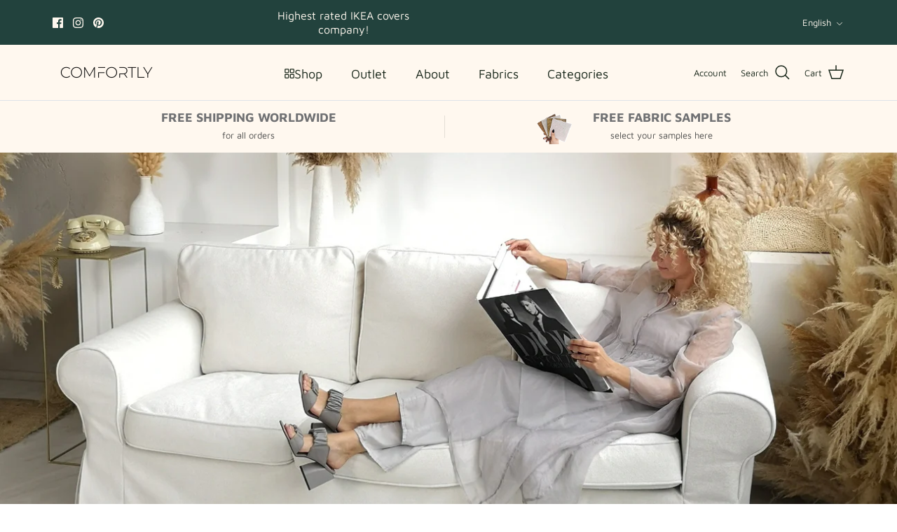

--- FILE ---
content_type: text/html; charset=utf-8
request_url: https://www.comfortly.com/
body_size: 58499
content:
<!DOCTYPE html><html lang="en" dir="ltr">
<head>
	<script src="//www.comfortly.com/cdn/shop/files/pandectes-rules.js?v=17930442833189570744"></script>
	
	
  <!-- Symmetry 6.0.3 -->

  <title>
    IKEA covers for IKEA collection furniture &ndash; Comfortly
  </title>

  <meta charset="utf-8" />
<meta name="viewport" content="width=device-width,initial-scale=1.0" />
<meta http-equiv="X-UA-Compatible" content="IE=edge">

<link rel="preconnect" href="https://cdn.shopify.com" crossorigin>
<link rel="preconnect" href="https://fonts.shopify.com" crossorigin>
<link rel="preconnect" href="https://monorail-edge.shopifysvc.com"><link rel="preload" as="font" href="//www.comfortly.com/cdn/fonts/maven_pro/mavenpro_n4.c68ed1d8b5c0af622b14d3bb80bf3ead8907ac11.woff2" type="font/woff2" crossorigin><link rel="preload" as="font" href="//www.comfortly.com/cdn/fonts/maven_pro/mavenpro_n4.c68ed1d8b5c0af622b14d3bb80bf3ead8907ac11.woff2" type="font/woff2" crossorigin><link rel="preload" as="font" href="//www.comfortly.com/cdn/fonts/maven_pro/mavenpro_n7.1cf8ef6e1971df8c9c821bcb73da0b10e0c49a8b.woff2" type="font/woff2" crossorigin><link rel="preload" as="font" href="//www.comfortly.com/cdn/fonts/maven_pro/mavenpro_n4.c68ed1d8b5c0af622b14d3bb80bf3ead8907ac11.woff2" type="font/woff2" crossorigin><link rel="preload" href="//www.comfortly.com/cdn/shop/t/78/assets/vendor.min.js?v=11589511144441591071761285623" as="script">
<link rel="preload" href="//www.comfortly.com/cdn/shop/t/78/assets/theme.js?v=82179813030889569501764943514" as="script"><link rel="canonical" href="https://www.comfortly.com/" /><link rel="icon" href="//www.comfortly.com/cdn/shop/files/Comfortly_favicon.png?crop=center&height=48&v=1676653459&width=48" type="image/png"><meta name="description" content="Make your IKEA furniture look like new again! Armchairs, sofas, couches will be easily transformed with our IKEA covers. Unique fabric blends &amp; colors.">
<style>
    @font-face {
  font-family: "Maven Pro";
  font-weight: 400;
  font-style: normal;
  font-display: fallback;
  src: url("//www.comfortly.com/cdn/fonts/maven_pro/mavenpro_n4.c68ed1d8b5c0af622b14d3bb80bf3ead8907ac11.woff2") format("woff2"),
       url("//www.comfortly.com/cdn/fonts/maven_pro/mavenpro_n4.522bf9c765ae9601c2a4846d60057ced1efdcde2.woff") format("woff");
}

    @font-face {
  font-family: "Maven Pro";
  font-weight: 700;
  font-style: normal;
  font-display: fallback;
  src: url("//www.comfortly.com/cdn/fonts/maven_pro/mavenpro_n7.1cf8ef6e1971df8c9c821bcb73da0b10e0c49a8b.woff2") format("woff2"),
       url("//www.comfortly.com/cdn/fonts/maven_pro/mavenpro_n7.1ecc5b9854a5f30ff1b42559ffcca41d24759633.woff") format("woff");
}

    @font-face {
  font-family: "Maven Pro";
  font-weight: 500;
  font-style: normal;
  font-display: fallback;
  src: url("//www.comfortly.com/cdn/fonts/maven_pro/mavenpro_n5.ce007c5b78ce56cdb6d8a7dfd4b878f24918d849.woff2") format("woff2"),
       url("//www.comfortly.com/cdn/fonts/maven_pro/mavenpro_n5.78e546abb11d6cec06c98294cd91a76466b42d41.woff") format("woff");
}

    
    
    @font-face {
  font-family: "Maven Pro";
  font-weight: 700;
  font-style: normal;
  font-display: fallback;
  src: url("//www.comfortly.com/cdn/fonts/maven_pro/mavenpro_n7.1cf8ef6e1971df8c9c821bcb73da0b10e0c49a8b.woff2") format("woff2"),
       url("//www.comfortly.com/cdn/fonts/maven_pro/mavenpro_n7.1ecc5b9854a5f30ff1b42559ffcca41d24759633.woff") format("woff");
}

    @font-face {
  font-family: "Maven Pro";
  font-weight: 400;
  font-style: normal;
  font-display: fallback;
  src: url("//www.comfortly.com/cdn/fonts/maven_pro/mavenpro_n4.c68ed1d8b5c0af622b14d3bb80bf3ead8907ac11.woff2") format("woff2"),
       url("//www.comfortly.com/cdn/fonts/maven_pro/mavenpro_n4.522bf9c765ae9601c2a4846d60057ced1efdcde2.woff") format("woff");
}

    @font-face {
  font-family: "Maven Pro";
  font-weight: 400;
  font-style: normal;
  font-display: fallback;
  src: url("//www.comfortly.com/cdn/fonts/maven_pro/mavenpro_n4.c68ed1d8b5c0af622b14d3bb80bf3ead8907ac11.woff2") format("woff2"),
       url("//www.comfortly.com/cdn/fonts/maven_pro/mavenpro_n4.522bf9c765ae9601c2a4846d60057ced1efdcde2.woff") format("woff");
}

    @font-face {
  font-family: "Maven Pro";
  font-weight: 600;
  font-style: normal;
  font-display: fallback;
  src: url("//www.comfortly.com/cdn/fonts/maven_pro/mavenpro_n6.05e6df69bb75d015ee18df5f5798f1259a61f1c5.woff2") format("woff2"),
       url("//www.comfortly.com/cdn/fonts/maven_pro/mavenpro_n6.2a247e47cebb2168b097c70ce14ff7d72107293f.woff") format("woff");
}

  </style>

  <meta property="og:site_name" content="Comfortly">
<meta property="og:url" content="https://www.comfortly.com/">
<meta property="og:title" content="IKEA covers for IKEA collection furniture">
<meta property="og:type" content="website">
<meta property="og:description" content="Make your IKEA furniture look like new again! Armchairs, sofas, couches will be easily transformed with our IKEA covers. Unique fabric blends &amp; colors."><meta property="og:image" content="http://www.comfortly.com/cdn/shop/files/comfortly-logo_c6ca8c05-44bc-4fb1-ae1c-c41cab38ca36_1200x1200.png?v=1614772268">
  <meta property="og:image:secure_url" content="https://www.comfortly.com/cdn/shop/files/comfortly-logo_c6ca8c05-44bc-4fb1-ae1c-c41cab38ca36_1200x1200.png?v=1614772268">
  <meta property="og:image:width" content="1200">
  <meta property="og:image:height" content="628"><meta name="twitter:card" content="summary_large_image">
<meta name="twitter:title" content="IKEA covers for IKEA collection furniture">
<meta name="twitter:description" content="Make your IKEA furniture look like new again! Armchairs, sofas, couches will be easily transformed with our IKEA covers. Unique fabric blends &amp; colors.">


  <link href="//www.comfortly.com/cdn/shop/t/78/assets/styles.css?v=145618062905751271011764942324" rel="stylesheet" type="text/css" media="all" />
<link href="//www.comfortly.com/cdn/shop/t/78/assets/custom.css?v=57017207719662477191765533386" rel="stylesheet" type="text/css" media="all" />
<script>
    window.theme = window.theme || {};
    theme.money_format_with_product_code_preference = "\u003cspan class=\"money conversion-bear-money\"\u003e£{{amount}}\u003c\/span\u003e";
    theme.money_format_with_cart_code_preference = "\u003cspan class=\"money conversion-bear-money\"\u003e£{{amount}}\u003c\/span\u003e";
    theme.money_format = "\u003cspan class=\"money conversion-bear-money\"\u003e£{{amount}}\u003c\/span\u003e";
    theme.strings = {
      previous: "Previous",
      next: "Next",
      addressError: "Error looking up that address",
      addressNoResults: "No results for that address",
      addressQueryLimit: "You have exceeded the Google API usage limit. Consider upgrading to a \u003ca href=\"https:\/\/developers.google.com\/maps\/premium\/usage-limits\"\u003ePremium Plan\u003c\/a\u003e.",
      authError: "There was a problem authenticating your Google Maps API Key.",
      icon_labels_left: "Left",
      icon_labels_right: "Right",
      icon_labels_down: "Down",
      icon_labels_close: "Close",
      icon_labels_plus: "Plus",
      imageSlider: "Image slider",
      cart_terms_confirmation: "You must agree to the terms and conditions before continuing.",
      cart_general_quantity_too_high: "You can only have [QUANTITY] in your cart",
      products_listing_from: "From",
      layout_live_search_see_all: "See all results",
      products_product_add_to_cart: "Add to Cart",
      products_variant_no_stock: "Sold out",
      products_variant_non_existent: "Unavailable",
      products_product_pick_a: "Pick a",
      general_navigation_menu_toggle_aria_label: "Toggle menu",
      general_accessibility_labels_close: "Close",
      products_product_added_to_cart: "Added to cart",
      general_quick_search_pages: "Pages",
      general_quick_search_no_results: "Sorry, we couldn\u0026#39;t find any results",
      collections_general_see_all_subcollections: "See all..."
    };
    theme.routes = {
      cart_url: '/cart',
      cart_add_url: '/cart/add.js',
      cart_update_url: '/cart/update.js',
      predictive_search_url: '/search/suggest'
    };
    theme.settings = {
      cart_type: "drawer",
      after_add_to_cart: "drawer",
      quickbuy_style: "off",
      avoid_orphans: true
    };
    document.documentElement.classList.add('js');
  </script>

  <script src="//www.comfortly.com/cdn/shop/t/78/assets/vendor.min.js?v=11589511144441591071761285623" defer="defer"></script>
  <script src="//www.comfortly.com/cdn/shop/t/78/assets/theme.js?v=82179813030889569501764943514" defer="defer"></script>
   <script>
    window.theme = window.theme || {};
  theme.settings = theme.settings || {};
  theme.settings.custom_max_quantity = 20;
  var maxQuantity = theme.settings.custom_max_quantity;
  var maxQuantityMessage = "You can only add {{ maxQuantity }} of this item to the cart.";
  var already_added_message = "You`ve already added this sample";
  var max_you_can_message = "You can add only 1 sample to the shopping cart";
  </script>

 <script>window.performance && window.performance.mark && window.performance.mark('shopify.content_for_header.start');</script><meta name="google-site-verification" content="jOsAnEkdtJm95qR5g_be3TKZWEBk_SlosSzmGm6cr_4">
<meta name="facebook-domain-verification" content="wdo8rf8odid5jxh98r92q75eke9eg2">
<meta id="shopify-digital-wallet" name="shopify-digital-wallet" content="/22115975232/digital_wallets/dialog">
<meta name="shopify-checkout-api-token" content="38583f8e4e18413979802666216402fa">
<meta id="in-context-paypal-metadata" data-shop-id="22115975232" data-venmo-supported="false" data-environment="production" data-locale="en_US" data-paypal-v4="true" data-currency="GBP">
<link rel="alternate" hreflang="x-default" href="https://www.comfortly.com/">
<link rel="alternate" hreflang="en" href="https://www.comfortly.com/">
<link rel="alternate" hreflang="de" href="https://www.comfortly.com/de">
<link rel="alternate" hreflang="es" href="https://www.comfortly.com/es">
<link rel="alternate" hreflang="fr" href="https://www.comfortly.com/fr">
<link rel="alternate" hreflang="sv" href="https://www.comfortly.com/sv">
<script async="async" src="/checkouts/internal/preloads.js?locale=en-GB"></script>
<link rel="preconnect" href="https://shop.app" crossorigin="anonymous">
<script async="async" src="https://shop.app/checkouts/internal/preloads.js?locale=en-GB&shop_id=22115975232" crossorigin="anonymous"></script>
<script id="apple-pay-shop-capabilities" type="application/json">{"shopId":22115975232,"countryCode":"GB","currencyCode":"GBP","merchantCapabilities":["supports3DS"],"merchantId":"gid:\/\/shopify\/Shop\/22115975232","merchantName":"Comfortly","requiredBillingContactFields":["postalAddress","email","phone"],"requiredShippingContactFields":["postalAddress","email","phone"],"shippingType":"shipping","supportedNetworks":["visa","maestro","masterCard","amex","discover","elo"],"total":{"type":"pending","label":"Comfortly","amount":"1.00"},"shopifyPaymentsEnabled":true,"supportsSubscriptions":true}</script>
<script id="shopify-features" type="application/json">{"accessToken":"38583f8e4e18413979802666216402fa","betas":["rich-media-storefront-analytics"],"domain":"www.comfortly.com","predictiveSearch":true,"shopId":22115975232,"locale":"en"}</script>
<script>var Shopify = Shopify || {};
Shopify.shop = "comfortly-com.myshopify.com";
Shopify.locale = "en";
Shopify.currency = {"active":"GBP","rate":"1.0"};
Shopify.country = "GB";
Shopify.theme = {"name":"Ginto su lunchbag+aurora video","id":186528465280,"schema_name":"Symmetry","schema_version":"6.0.3","theme_store_id":null,"role":"main"};
Shopify.theme.handle = "null";
Shopify.theme.style = {"id":null,"handle":null};
Shopify.cdnHost = "www.comfortly.com/cdn";
Shopify.routes = Shopify.routes || {};
Shopify.routes.root = "/";</script>
<script type="module">!function(o){(o.Shopify=o.Shopify||{}).modules=!0}(window);</script>
<script>!function(o){function n(){var o=[];function n(){o.push(Array.prototype.slice.apply(arguments))}return n.q=o,n}var t=o.Shopify=o.Shopify||{};t.loadFeatures=n(),t.autoloadFeatures=n()}(window);</script>
<script>
  window.ShopifyPay = window.ShopifyPay || {};
  window.ShopifyPay.apiHost = "shop.app\/pay";
  window.ShopifyPay.redirectState = null;
</script>
<script id="shop-js-analytics" type="application/json">{"pageType":"index"}</script>
<script defer="defer" async type="module" src="//www.comfortly.com/cdn/shopifycloud/shop-js/modules/v2/client.init-shop-cart-sync_C5BV16lS.en.esm.js"></script>
<script defer="defer" async type="module" src="//www.comfortly.com/cdn/shopifycloud/shop-js/modules/v2/chunk.common_CygWptCX.esm.js"></script>
<script type="module">
  await import("//www.comfortly.com/cdn/shopifycloud/shop-js/modules/v2/client.init-shop-cart-sync_C5BV16lS.en.esm.js");
await import("//www.comfortly.com/cdn/shopifycloud/shop-js/modules/v2/chunk.common_CygWptCX.esm.js");

  window.Shopify.SignInWithShop?.initShopCartSync?.({"fedCMEnabled":true,"windoidEnabled":true});

</script>
<script>
  window.Shopify = window.Shopify || {};
  if (!window.Shopify.featureAssets) window.Shopify.featureAssets = {};
  window.Shopify.featureAssets['shop-js'] = {"shop-cart-sync":["modules/v2/client.shop-cart-sync_ZFArdW7E.en.esm.js","modules/v2/chunk.common_CygWptCX.esm.js"],"init-fed-cm":["modules/v2/client.init-fed-cm_CmiC4vf6.en.esm.js","modules/v2/chunk.common_CygWptCX.esm.js"],"shop-button":["modules/v2/client.shop-button_tlx5R9nI.en.esm.js","modules/v2/chunk.common_CygWptCX.esm.js"],"shop-cash-offers":["modules/v2/client.shop-cash-offers_DOA2yAJr.en.esm.js","modules/v2/chunk.common_CygWptCX.esm.js","modules/v2/chunk.modal_D71HUcav.esm.js"],"init-windoid":["modules/v2/client.init-windoid_sURxWdc1.en.esm.js","modules/v2/chunk.common_CygWptCX.esm.js"],"shop-toast-manager":["modules/v2/client.shop-toast-manager_ClPi3nE9.en.esm.js","modules/v2/chunk.common_CygWptCX.esm.js"],"init-shop-email-lookup-coordinator":["modules/v2/client.init-shop-email-lookup-coordinator_B8hsDcYM.en.esm.js","modules/v2/chunk.common_CygWptCX.esm.js"],"init-shop-cart-sync":["modules/v2/client.init-shop-cart-sync_C5BV16lS.en.esm.js","modules/v2/chunk.common_CygWptCX.esm.js"],"avatar":["modules/v2/client.avatar_BTnouDA3.en.esm.js"],"pay-button":["modules/v2/client.pay-button_FdsNuTd3.en.esm.js","modules/v2/chunk.common_CygWptCX.esm.js"],"init-customer-accounts":["modules/v2/client.init-customer-accounts_DxDtT_ad.en.esm.js","modules/v2/client.shop-login-button_C5VAVYt1.en.esm.js","modules/v2/chunk.common_CygWptCX.esm.js","modules/v2/chunk.modal_D71HUcav.esm.js"],"init-shop-for-new-customer-accounts":["modules/v2/client.init-shop-for-new-customer-accounts_ChsxoAhi.en.esm.js","modules/v2/client.shop-login-button_C5VAVYt1.en.esm.js","modules/v2/chunk.common_CygWptCX.esm.js","modules/v2/chunk.modal_D71HUcav.esm.js"],"shop-login-button":["modules/v2/client.shop-login-button_C5VAVYt1.en.esm.js","modules/v2/chunk.common_CygWptCX.esm.js","modules/v2/chunk.modal_D71HUcav.esm.js"],"init-customer-accounts-sign-up":["modules/v2/client.init-customer-accounts-sign-up_CPSyQ0Tj.en.esm.js","modules/v2/client.shop-login-button_C5VAVYt1.en.esm.js","modules/v2/chunk.common_CygWptCX.esm.js","modules/v2/chunk.modal_D71HUcav.esm.js"],"shop-follow-button":["modules/v2/client.shop-follow-button_Cva4Ekp9.en.esm.js","modules/v2/chunk.common_CygWptCX.esm.js","modules/v2/chunk.modal_D71HUcav.esm.js"],"checkout-modal":["modules/v2/client.checkout-modal_BPM8l0SH.en.esm.js","modules/v2/chunk.common_CygWptCX.esm.js","modules/v2/chunk.modal_D71HUcav.esm.js"],"lead-capture":["modules/v2/client.lead-capture_Bi8yE_yS.en.esm.js","modules/v2/chunk.common_CygWptCX.esm.js","modules/v2/chunk.modal_D71HUcav.esm.js"],"shop-login":["modules/v2/client.shop-login_D6lNrXab.en.esm.js","modules/v2/chunk.common_CygWptCX.esm.js","modules/v2/chunk.modal_D71HUcav.esm.js"],"payment-terms":["modules/v2/client.payment-terms_CZxnsJam.en.esm.js","modules/v2/chunk.common_CygWptCX.esm.js","modules/v2/chunk.modal_D71HUcav.esm.js"]};
</script>
<script>(function() {
  var isLoaded = false;
  function asyncLoad() {
    if (isLoaded) return;
    isLoaded = true;
    var urls = ["https:\/\/loox.io\/widget\/VkbVjSZugv\/loox.1562318468062.js?shop=comfortly-com.myshopify.com","https:\/\/ecommplugins-scripts.trustpilot.com\/v2.1\/js\/header.min.js?settings=eyJrZXkiOiJyMkZzaHEzenVGdTRMUXJBIiwicyI6InNrdSJ9\u0026shop=comfortly-com.myshopify.com","https:\/\/ecommplugins-scripts.trustpilot.com\/v2.1\/js\/success.min.js?settings=eyJrZXkiOiJyMkZzaHEzenVGdTRMUXJBIiwicyI6InNrdSIsInQiOlsib3JkZXJzL2Z1bGZpbGxlZCJdLCJ2IjoiIiwiYSI6IlNob3BpZnktMjAyMC0wMSJ9\u0026shop=comfortly-com.myshopify.com","https:\/\/ecommplugins-trustboxsettings.trustpilot.com\/comfortly-com.myshopify.com.js?settings=1758273780797\u0026shop=comfortly-com.myshopify.com","https:\/\/widget.trustpilot.com\/bootstrap\/v5\/tp.widget.sync.bootstrap.min.js?shop=comfortly-com.myshopify.com","https:\/\/widget.trustpilot.com\/bootstrap\/v5\/tp.widget.sync.bootstrap.min.js?shop=comfortly-com.myshopify.com","https:\/\/widget.trustpilot.com\/bootstrap\/v5\/tp.widget.sync.bootstrap.min.js?shop=comfortly-com.myshopify.com","https:\/\/widget.trustpilot.com\/bootstrap\/v5\/tp.widget.sync.bootstrap.min.js?shop=comfortly-com.myshopify.com","https:\/\/cdn.nfcube.com\/instafeed-6201aff39e6584f6a0824a2f2a8178bf.js?shop=comfortly-com.myshopify.com"];
    for (var i = 0; i < urls.length; i++) {
      var s = document.createElement('script');
      s.type = 'text/javascript';
      s.async = true;
      s.src = urls[i];
      var x = document.getElementsByTagName('script')[0];
      x.parentNode.insertBefore(s, x);
    }
  };
  if(window.attachEvent) {
    window.attachEvent('onload', asyncLoad);
  } else {
    window.addEventListener('load', asyncLoad, false);
  }
})();</script>
<script id="__st">var __st={"a":22115975232,"offset":7200,"reqid":"d58f5501-b566-4070-b780-f1f96a8f3f16-1768711056","pageurl":"www.comfortly.com\/","u":"2d0dcad23cb2","p":"home"};</script>
<script>window.ShopifyPaypalV4VisibilityTracking = true;</script>
<script id="captcha-bootstrap">!function(){'use strict';const t='contact',e='account',n='new_comment',o=[[t,t],['blogs',n],['comments',n],[t,'customer']],c=[[e,'customer_login'],[e,'guest_login'],[e,'recover_customer_password'],[e,'create_customer']],r=t=>t.map((([t,e])=>`form[action*='/${t}']:not([data-nocaptcha='true']) input[name='form_type'][value='${e}']`)).join(','),a=t=>()=>t?[...document.querySelectorAll(t)].map((t=>t.form)):[];function s(){const t=[...o],e=r(t);return a(e)}const i='password',u='form_key',d=['recaptcha-v3-token','g-recaptcha-response','h-captcha-response',i],f=()=>{try{return window.sessionStorage}catch{return}},m='__shopify_v',_=t=>t.elements[u];function p(t,e,n=!1){try{const o=window.sessionStorage,c=JSON.parse(o.getItem(e)),{data:r}=function(t){const{data:e,action:n}=t;return t[m]||n?{data:e,action:n}:{data:t,action:n}}(c);for(const[e,n]of Object.entries(r))t.elements[e]&&(t.elements[e].value=n);n&&o.removeItem(e)}catch(o){console.error('form repopulation failed',{error:o})}}const l='form_type',E='cptcha';function T(t){t.dataset[E]=!0}const w=window,h=w.document,L='Shopify',v='ce_forms',y='captcha';let A=!1;((t,e)=>{const n=(g='f06e6c50-85a8-45c8-87d0-21a2b65856fe',I='https://cdn.shopify.com/shopifycloud/storefront-forms-hcaptcha/ce_storefront_forms_captcha_hcaptcha.v1.5.2.iife.js',D={infoText:'Protected by hCaptcha',privacyText:'Privacy',termsText:'Terms'},(t,e,n)=>{const o=w[L][v],c=o.bindForm;if(c)return c(t,g,e,D).then(n);var r;o.q.push([[t,g,e,D],n]),r=I,A||(h.body.append(Object.assign(h.createElement('script'),{id:'captcha-provider',async:!0,src:r})),A=!0)});var g,I,D;w[L]=w[L]||{},w[L][v]=w[L][v]||{},w[L][v].q=[],w[L][y]=w[L][y]||{},w[L][y].protect=function(t,e){n(t,void 0,e),T(t)},Object.freeze(w[L][y]),function(t,e,n,w,h,L){const[v,y,A,g]=function(t,e,n){const i=e?o:[],u=t?c:[],d=[...i,...u],f=r(d),m=r(i),_=r(d.filter((([t,e])=>n.includes(e))));return[a(f),a(m),a(_),s()]}(w,h,L),I=t=>{const e=t.target;return e instanceof HTMLFormElement?e:e&&e.form},D=t=>v().includes(t);t.addEventListener('submit',(t=>{const e=I(t);if(!e)return;const n=D(e)&&!e.dataset.hcaptchaBound&&!e.dataset.recaptchaBound,o=_(e),c=g().includes(e)&&(!o||!o.value);(n||c)&&t.preventDefault(),c&&!n&&(function(t){try{if(!f())return;!function(t){const e=f();if(!e)return;const n=_(t);if(!n)return;const o=n.value;o&&e.removeItem(o)}(t);const e=Array.from(Array(32),(()=>Math.random().toString(36)[2])).join('');!function(t,e){_(t)||t.append(Object.assign(document.createElement('input'),{type:'hidden',name:u})),t.elements[u].value=e}(t,e),function(t,e){const n=f();if(!n)return;const o=[...t.querySelectorAll(`input[type='${i}']`)].map((({name:t})=>t)),c=[...d,...o],r={};for(const[a,s]of new FormData(t).entries())c.includes(a)||(r[a]=s);n.setItem(e,JSON.stringify({[m]:1,action:t.action,data:r}))}(t,e)}catch(e){console.error('failed to persist form',e)}}(e),e.submit())}));const S=(t,e)=>{t&&!t.dataset[E]&&(n(t,e.some((e=>e===t))),T(t))};for(const o of['focusin','change'])t.addEventListener(o,(t=>{const e=I(t);D(e)&&S(e,y())}));const B=e.get('form_key'),M=e.get(l),P=B&&M;t.addEventListener('DOMContentLoaded',(()=>{const t=y();if(P)for(const e of t)e.elements[l].value===M&&p(e,B);[...new Set([...A(),...v().filter((t=>'true'===t.dataset.shopifyCaptcha))])].forEach((e=>S(e,t)))}))}(h,new URLSearchParams(w.location.search),n,t,e,['guest_login'])})(!0,!0)}();</script>
<script integrity="sha256-4kQ18oKyAcykRKYeNunJcIwy7WH5gtpwJnB7kiuLZ1E=" data-source-attribution="shopify.loadfeatures" defer="defer" src="//www.comfortly.com/cdn/shopifycloud/storefront/assets/storefront/load_feature-a0a9edcb.js" crossorigin="anonymous"></script>
<script crossorigin="anonymous" defer="defer" src="//www.comfortly.com/cdn/shopifycloud/storefront/assets/shopify_pay/storefront-65b4c6d7.js?v=20250812"></script>
<script data-source-attribution="shopify.dynamic_checkout.dynamic.init">var Shopify=Shopify||{};Shopify.PaymentButton=Shopify.PaymentButton||{isStorefrontPortableWallets:!0,init:function(){window.Shopify.PaymentButton.init=function(){};var t=document.createElement("script");t.src="https://www.comfortly.com/cdn/shopifycloud/portable-wallets/latest/portable-wallets.en.js",t.type="module",document.head.appendChild(t)}};
</script>
<script data-source-attribution="shopify.dynamic_checkout.buyer_consent">
  function portableWalletsHideBuyerConsent(e){var t=document.getElementById("shopify-buyer-consent"),n=document.getElementById("shopify-subscription-policy-button");t&&n&&(t.classList.add("hidden"),t.setAttribute("aria-hidden","true"),n.removeEventListener("click",e))}function portableWalletsShowBuyerConsent(e){var t=document.getElementById("shopify-buyer-consent"),n=document.getElementById("shopify-subscription-policy-button");t&&n&&(t.classList.remove("hidden"),t.removeAttribute("aria-hidden"),n.addEventListener("click",e))}window.Shopify?.PaymentButton&&(window.Shopify.PaymentButton.hideBuyerConsent=portableWalletsHideBuyerConsent,window.Shopify.PaymentButton.showBuyerConsent=portableWalletsShowBuyerConsent);
</script>
<script data-source-attribution="shopify.dynamic_checkout.cart.bootstrap">document.addEventListener("DOMContentLoaded",(function(){function t(){return document.querySelector("shopify-accelerated-checkout-cart, shopify-accelerated-checkout")}if(t())Shopify.PaymentButton.init();else{new MutationObserver((function(e,n){t()&&(Shopify.PaymentButton.init(),n.disconnect())})).observe(document.body,{childList:!0,subtree:!0})}}));
</script>
<link id="shopify-accelerated-checkout-styles" rel="stylesheet" media="screen" href="https://www.comfortly.com/cdn/shopifycloud/portable-wallets/latest/accelerated-checkout-backwards-compat.css" crossorigin="anonymous">
<style id="shopify-accelerated-checkout-cart">
        #shopify-buyer-consent {
  margin-top: 1em;
  display: inline-block;
  width: 100%;
}

#shopify-buyer-consent.hidden {
  display: none;
}

#shopify-subscription-policy-button {
  background: none;
  border: none;
  padding: 0;
  text-decoration: underline;
  font-size: inherit;
  cursor: pointer;
}

#shopify-subscription-policy-button::before {
  box-shadow: none;
}

      </style>

<script>window.performance && window.performance.mark && window.performance.mark('shopify.content_for_header.end');</script>
  
	<script>var loox_global_hash = '1768678832916';</script><script>var loox_floating_widget = {"active":true,"rtl":false,"default_text":"Reviews","position":"right","button_text":"Reviews","button_bg_color":"333333","button_text_color":"FFFFFF","display_on_home_page":true,"display_on_product_page":true,"display_on_cart_page":false,"display_on_other_pages":true,"hide_on_mobile":false,"border_radius":{"key":"extraRounded","value":"16px","label":"Extra Rounded"},"orientation":"default"};
</script><style>.loox-reviews-default { max-width: 1200px; margin: 0 auto; }.loox-rating .loox-icon { color:#FFE041; }
:root { --lxs-rating-icon-color: #FFE041; }</style>
  <link href="//www.comfortly.com/cdn/shop/t/78/assets/custom.min.css?v=162191731120284998821761285605" rel="stylesheet" type="text/css" media="all" />

		<link rel="stylesheet" href="https://cdn.jsdelivr.net/npm/swiper@10/swiper-bundle.min.css" />
		<script src="https://cdn.jsdelivr.net/npm/swiper@10/swiper-bundle.min.js"></script>
<!-- Hotjar Tracking Code for www.comfortly.com -->
<script>
    (function(h,o,t,j,a,r){
        h.hj=h.hj||function(){(h.hj.q=h.hj.q||[]).push(arguments)};
        h._hjSettings={hjid:1530315,hjsv:6};
        a=o.getElementsByTagName('head')[0];
        r=o.createElement('script');r.async=1;
        r.src=t+h._hjSettings.hjid+j+h._hjSettings.hjsv;
        a.appendChild(r);
    })(window,document,'https://static.hotjar.com/c/hotjar-','.js?sv=');
</script>
  <meta name="google-site-verification" content="jOsAnEkdtJm95qR5g_be3TKZWEBk_SlosSzmGm6cr_4" />
  <meta name="p:domain_verify" content="1d47639f09db29b01cefb14f171f6029"/>
<!-- Google Tag Manager --> <script>(function(w,d,s,l,i){w[l]=w[l]||[];w[l].push({'gtm.start': new Date().getTime(),event:'gtm.js'});var f=d.getElementsByTagName(s)[0], j=d.createElement(s),dl=l!='dataLayer'?'&l='+l:'';j.async=true;j.src= 'https://www.googletagmanager.com/gtm.js?id='+i+dl;f.parentNode.insertBefore(j,f); })(window,document,'script','dataLayer','GTM-WKM4CF6');</script> <!-- End Google Tag Manager -->

  <!-- Google tag (gtag.js) -->
<script async src="https://www.googletagmanager.com/gtag/js?id=AW-750851898"></script>
<script>
  window.dataLayer = window.dataLayer || [];
  function gtag(){dataLayer.push(arguments);}
  gtag('js', new Date());

  gtag('config', 'AW-750851898');
</script>
  <!-- Google tag (gtag.js) -->
<script async src="https://www.googletagmanager.com/gtag/js?id=AW-479062885"></script>
<script>
  window.dataLayer = window.dataLayer || [];
  function gtag(){dataLayer.push(arguments);}
  gtag('js', new Date());

  gtag('config', 'AW-479062885');
</script>
<!-- BEGIN app block: shopify://apps/pandectes-gdpr/blocks/banner/58c0baa2-6cc1-480c-9ea6-38d6d559556a -->
  
    
      <!-- TCF is active, scripts are loaded above -->
      
      <script>
        
          window.PandectesSettings = {"store":{"id":22115975232,"plan":"plus","theme":"Copy of v2-comfortly/main Ginto 3","primaryLocale":"en","adminMode":false,"headless":false,"storefrontRootDomain":"","checkoutRootDomain":"","storefrontAccessToken":""},"tsPublished":1743065806,"declaration":{"showPurpose":false,"showProvider":false,"declIntroText":"We use cookies to optimize website functionality, analyze the performance, and provide personalized experience to you. Some cookies are essential to make the website operate and function correctly. Those cookies cannot be disabled. In this window you can manage your preference of cookies.","showDateGenerated":true},"language":{"unpublished":[],"languageMode":"Multilingual","fallbackLanguage":"en","languageDetection":"locale","languagesSupported":["fr","de","es","sv"]},"texts":{"managed":{"headerText":{"de":"Wir respektieren deine Privatsphäre","en":"We respect your privacy","es":"Respetamos tu privacidad","fr":"Nous respectons votre vie privée","sv":"Vi respekterar din integritet"},"consentText":{"de":"Diese Website verwendet Cookies, um Ihnen das beste Erlebnis zu bieten.","en":"This website uses cookies to ensure you get the best experience.","es":"Este sitio web utiliza cookies para garantizar que obtenga la mejor experiencia.","fr":"Ce site utilise des cookies pour vous garantir la meilleure expérience.","sv":"Denna webbplats använder cookies för att säkerställa att du får den bästa upplevelsen."},"linkText":{"de":"Mehr erfahren","en":"Learn more","es":"Aprende más","fr":"Apprendre encore plus","sv":"Läs mer"},"imprintText":{"de":"Impressum","en":"Imprint","es":"Imprimir","fr":"Imprimer","sv":"Avtryck"},"allowButtonText":{"de":"Annehmen","en":"Accept","es":"Aceptar","fr":"J'accepte","sv":"Acceptera"},"denyButtonText":{"de":"Ablehnen","en":"Decline","es":"Disminución","fr":"Déclin","sv":"Neka"},"dismissButtonText":{"de":"Okay","en":"Ok","es":"OK","fr":"D'accord","sv":"Ok"},"leaveSiteButtonText":{"de":"Diese Seite verlassen","en":"Leave this site","es":"Salir de este sitio","fr":"Quitter ce site","sv":"Lämna denna webbplats"},"preferencesButtonText":{"de":"Einstellungen","en":"Preferences","es":"Preferencias","fr":"Préférences","sv":"Preferenser"},"cookiePolicyText":{"de":"Cookie-Richtlinie","en":"Cookie policy","es":"Política de cookies","fr":"Politique de cookies","sv":"Cookiepolicy"},"preferencesPopupTitleText":{"de":"Einwilligungseinstellungen verwalten","en":"Manage consent preferences","es":"Gestionar las preferencias de consentimiento","fr":"Gérer les préférences de consentement","sv":"Hantera samtyckeinställningar"},"preferencesPopupIntroText":{"de":"Wir verwenden Cookies, um die Funktionalität der Website zu optimieren, die Leistung zu analysieren und Ihnen ein personalisiertes Erlebnis zu bieten. Einige Cookies sind für den ordnungsgemäßen Betrieb der Website unerlässlich. Diese Cookies können nicht deaktiviert werden. In diesem Fenster können Sie Ihre Präferenzen für Cookies verwalten.","en":"We use cookies to optimize website functionality, analyze the performance, and provide personalized experience to you. Some cookies are essential to make the website operate and function correctly. Those cookies cannot be disabled. In this window you can manage your preference of cookies.","es":"Usamos cookies para optimizar la funcionalidad del sitio web, analizar el rendimiento y brindarle una experiencia personalizada. Algunas cookies son esenciales para que el sitio web funcione y funcione correctamente. Esas cookies no se pueden desactivar. En esta ventana puede administrar su preferencia de cookies.","fr":"Nous utilisons des cookies pour optimiser les fonctionnalités du site Web, analyser les performances et vous offrir une expérience personnalisée. Certains cookies sont indispensables au bon fonctionnement et au bon fonctionnement du site. Ces cookies ne peuvent pas être désactivés. Dans cette fenêtre, vous pouvez gérer votre préférence de cookies.","sv":"Vi använder cookies för att optimera webbplatsens funktionalitet, analysera prestanda och ge dig personlig upplevelse. Vissa kakor är viktiga för att webbplatsen ska fungera och fungera korrekt. Dessa cookies kan inte inaktiveras. I det här fönstret kan du hantera dina preferenser för cookies."},"preferencesPopupSaveButtonText":{"de":"Auswahl speichern","en":"Save preferences","es":"Guardar preferencias","fr":"Enregistrer les préférences","sv":"Spara inställningar"},"preferencesPopupCloseButtonText":{"de":"Schließen","en":"Close","es":"Cerrar","fr":"proche","sv":"Stäng"},"preferencesPopupAcceptAllButtonText":{"de":"Alles Akzeptieren","en":"Accept all","es":"Aceptar todo","fr":"Accepter tout","sv":"Acceptera alla"},"preferencesPopupRejectAllButtonText":{"de":"Alles ablehnen","en":"Reject all","es":"Rechazar todo","fr":"Tout rejeter","sv":"Avvisa alla"},"cookiesDetailsText":{"de":"Cookie-Details","en":"Cookies details","es":"Detalles de las cookies","fr":"Détails des cookies","sv":"Information om cookies"},"preferencesPopupAlwaysAllowedText":{"de":"Immer erlaubt","en":"Always allowed","es":"Siempre permitido","fr":"Toujours activé","sv":"Alltid tillåtna"},"accessSectionParagraphText":{"de":"Sie haben das Recht, jederzeit auf Ihre Daten zuzugreifen.","en":"You have the right to request access to your data at any time.","es":"Tiene derecho a poder acceder a sus datos en cualquier momento.","fr":"Vous avez le droit de pouvoir accéder à vos données à tout moment.","sv":"Du har rätt att när som helst få tillgång till dina uppgifter."},"accessSectionTitleText":{"de":"Datenübertragbarkeit","en":"Data portability","es":"Portabilidad de datos","fr":"Portabilité des données","sv":"Dataportabilitet"},"accessSectionAccountInfoActionText":{"de":"persönliche Daten","en":"Personal data","es":"Información personal","fr":"Données personnelles","sv":"Personlig information"},"accessSectionDownloadReportActionText":{"de":"Alle Daten anfordern","en":"Request export","es":"Descargar todo","fr":"Tout télécharger","sv":"Ladda ner allt"},"accessSectionGDPRRequestsActionText":{"de":"Anfragen betroffener Personen","en":"Data subject requests","es":"Solicitudes de sujetos de datos","fr":"Demandes des personnes concernées","sv":"Begäran av registrerade"},"accessSectionOrdersRecordsActionText":{"de":"Aufträge","en":"Orders","es":"Pedidos","fr":"Ordres","sv":"Order"},"rectificationSectionParagraphText":{"de":"Sie haben das Recht, die Aktualisierung Ihrer Daten zu verlangen, wann immer Sie dies für angemessen halten.","en":"You have the right to request your data to be updated whenever you think it is appropriate.","es":"Tienes derecho a solicitar la actualización de tus datos siempre que lo creas oportuno.","fr":"Vous avez le droit de demander la mise à jour de vos données chaque fois que vous le jugez approprié.","sv":"Du har rätt att begära att dina uppgifter uppdateras när du tycker att det är lämpligt."},"rectificationSectionTitleText":{"de":"Datenberichtigung","en":"Data Rectification","es":"Rectificación de datos","fr":"Rectification des données","sv":"Rättelse av data"},"rectificationCommentPlaceholder":{"de":"Beschreiben Sie, was Sie aktualisieren möchten","en":"Describe what you want to be updated","es":"Describe lo que quieres que se actualice","fr":"Décrivez ce que vous souhaitez mettre à jour","sv":"Beskriv vad du vill uppdatera"},"rectificationCommentValidationError":{"de":"Kommentar ist erforderlich","en":"Comment is required","es":"Se requiere comentario","fr":"Un commentaire est requis","sv":"Kommentar krävs"},"rectificationSectionEditAccountActionText":{"de":"Aktualisierung anfordern","en":"Request an update","es":"Solicita una actualización","fr":"Demander une mise à jour","sv":"Begär en uppdatering"},"erasureSectionTitleText":{"de":"Recht auf Löschung","en":"Right to be forgotten","es":"Derecho al olvido","fr":"Droit à l'oubli","sv":"Rätt att bli bortglömd"},"erasureSectionParagraphText":{"de":"Sie haben das Recht, die Löschung aller Ihrer Daten zu verlangen. Danach können Sie nicht mehr auf Ihr Konto zugreifen.","en":"You have the right to ask all your data to be erased. After that, you will no longer be able to access your account.","es":"Tiene derecho a solicitar la eliminación de todos sus datos. Después de eso, ya no podrá acceder a su cuenta.","fr":"Vous avez le droit de demander que toutes vos données soient effacées. Après cela, vous ne pourrez plus accéder à votre compte.","sv":"Du har rätt att be alla dina data raderas. Efter det kommer du inte längre att kunna komma åt ditt konto."},"erasureSectionRequestDeletionActionText":{"de":"Löschung personenbezogener Daten anfordern","en":"Request personal data deletion","es":"Solicitar la eliminación de datos personales","fr":"Demander la suppression des données personnelles","sv":"Begär radering av personuppgifter"},"consentDate":{"de":"Zustimmungsdatum","en":"Consent date","es":"fecha de consentimiento","fr":"Date de consentement","sv":"Samtyckesdatum"},"consentId":{"de":"Einwilligungs-ID","en":"Consent ID","es":"ID de consentimiento","fr":"ID de consentement","sv":"Samtyckes-ID"},"consentSectionChangeConsentActionText":{"de":"Einwilligungspräferenz ändern","en":"Change consent preference","es":"Cambiar la preferencia de consentimiento","fr":"Modifier la préférence de consentement","sv":"Ändra samtyckesinställning"},"consentSectionConsentedText":{"de":"Sie haben der Cookie-Richtlinie dieser Website zugestimmt am","en":"You consented to the cookies policy of this website on","es":"Usted dio su consentimiento a la política de cookies de este sitio web en","fr":"Vous avez consenti à la politique de cookies de ce site Web sur","sv":"Du har samtyckt till cookiespolicyn för denna webbplats den"},"consentSectionNoConsentText":{"de":"Sie haben der Cookie-Richtlinie dieser Website nicht zugestimmt.","en":"You have not consented to the cookies policy of this website.","es":"No ha dado su consentimiento a la política de cookies de este sitio web.","fr":"Vous n'avez pas consenti à la politique de cookies de ce site Web.","sv":"Du har inte godkänt cookiepolicyn för denna webbplats."},"consentSectionTitleText":{"de":"Ihre Cookie-Einwilligung","en":"Your cookie consent","es":"Su consentimiento de cookies","fr":"Votre consentement aux cookies","sv":"Ditt samtycke till cookies"},"consentStatus":{"de":"Einwilligungspräferenz","en":"Consent preference","es":"Preferencia de consentimiento","fr":"Préférence de consentement","sv":"samtycke"},"confirmationFailureMessage":{"de":"Ihre Anfrage wurde nicht bestätigt. Bitte versuchen Sie es erneut und wenn das Problem weiterhin besteht, wenden Sie sich an den Ladenbesitzer, um Hilfe zu erhalten","en":"Your request was not verified. Please try again and if problem persists, contact store owner for assistance","es":"Su solicitud no fue verificada. Vuelva a intentarlo y, si el problema persiste, comuníquese con el propietario de la tienda para obtener ayuda.","fr":"Votre demande n'a pas été vérifiée. Veuillez réessayer et si le problème persiste, contactez le propriétaire du magasin pour obtenir de l'aide","sv":"Din begäran verifierades inte. Försök igen och kontakta butiksägaren för att få hjälp om problemet kvarstår"},"confirmationFailureTitle":{"de":"Ein Problem ist aufgetreten","en":"A problem occurred","es":"Ocurrió un problema","fr":"Un problème est survenu","sv":"Ett problem uppstod"},"confirmationSuccessMessage":{"de":"Wir werden uns in Kürze zu Ihrem Anliegen bei Ihnen melden.","en":"We will soon get back to you as to your request.","es":"Pronto nos comunicaremos con usted en cuanto a su solicitud.","fr":"Nous reviendrons rapidement vers vous quant à votre demande.","sv":"Vi återkommer snart till dig angående din begäran."},"confirmationSuccessTitle":{"de":"Ihre Anfrage wurde bestätigt","en":"Your request is verified","es":"Tu solicitud está verificada","fr":"Votre demande est vérifiée","sv":"Din begäran har verifierats"},"guestsSupportEmailFailureMessage":{"de":"Ihre Anfrage wurde nicht übermittelt. Bitte versuchen Sie es erneut und wenn das Problem weiterhin besteht, wenden Sie sich an den Shop-Inhaber, um Hilfe zu erhalten.","en":"Your request was not submitted. Please try again and if problem persists, contact store owner for assistance.","es":"Su solicitud no fue enviada. Vuelva a intentarlo y, si el problema persiste, comuníquese con el propietario de la tienda para obtener ayuda.","fr":"Votre demande n'a pas été soumise. Veuillez réessayer et si le problème persiste, contactez le propriétaire du magasin pour obtenir de l'aide.","sv":"Din begäran skickades inte. Försök igen och om problemet kvarstår, kontakta butiksägaren för hjälp."},"guestsSupportEmailFailureTitle":{"de":"Ein Problem ist aufgetreten","en":"A problem occurred","es":"Ocurrió un problema","fr":"Un problème est survenu","sv":"Ett problem uppstod"},"guestsSupportEmailPlaceholder":{"de":"E-Mail-Addresse","en":"E-mail address","es":"Dirección de correo electrónico","fr":"Adresse e-mail","sv":"E-postadress"},"guestsSupportEmailSuccessMessage":{"de":"Wenn Sie als Kunde dieses Shops registriert sind, erhalten Sie in Kürze eine E-Mail mit Anweisungen zum weiteren Vorgehen.","en":"If you are registered as a customer of this store, you will soon receive an email with instructions on how to proceed.","es":"Si está registrado como cliente de esta tienda, pronto recibirá un correo electrónico con instrucciones sobre cómo proceder.","fr":"Si vous êtes inscrit en tant que client de ce magasin, vous recevrez bientôt un e-mail avec des instructions sur la marche à suivre.","sv":"Om du är registrerad som kund i den här butiken får du snart ett mejl med instruktioner om hur du går tillväga."},"guestsSupportEmailSuccessTitle":{"de":"Vielen Dank für die Anfrage","en":"Thank you for your request","es":"gracias por tu solicitud","fr":"Merci pour votre requête","sv":"Tack för din förfrågan"},"guestsSupportEmailValidationError":{"de":"Email ist ungültig","en":"Email is not valid","es":"El correo no es válido","fr":"L'email n'est pas valide","sv":"E-post är inte giltig"},"guestsSupportInfoText":{"de":"Bitte loggen Sie sich mit Ihrem Kundenkonto ein, um fortzufahren.","en":"Please login with your customer account to further proceed.","es":"Inicie sesión con su cuenta de cliente para continuar.","fr":"Veuillez vous connecter avec votre compte client pour continuer.","sv":"Logga in med ditt kundkonto för att fortsätta."},"submitButton":{"de":"einreichen","en":"Submit","es":"Enviar","fr":"Soumettre","sv":"Skicka in"},"submittingButton":{"de":"Senden...","en":"Submitting...","es":"Sumisión...","fr":"Soumission...","sv":"Skickar ..."},"cancelButton":{"de":"Abbrechen","en":"Cancel","es":"Cancelar","fr":"Annuler","sv":"Avbryt"},"declIntroText":{"de":"Wir verwenden Cookies, um die Funktionalität der Website zu optimieren, die Leistung zu analysieren und Ihnen ein personalisiertes Erlebnis zu bieten. Einige Cookies sind für den ordnungsgemäßen Betrieb der Website unerlässlich. Diese Cookies können nicht deaktiviert werden. In diesem Fenster können Sie Ihre Präferenzen für Cookies verwalten.","en":"We use cookies to optimize website functionality, analyze the performance, and provide personalized experience to you. Some cookies are essential to make the website operate and function correctly. Those cookies cannot be disabled. In this window you can manage your preference of cookies.","es":"Usamos cookies para optimizar la funcionalidad del sitio web, analizar el rendimiento y brindarle una experiencia personalizada. Algunas cookies son esenciales para que el sitio web funcione y funcione correctamente. Esas cookies no se pueden deshabilitar. En esta ventana puede gestionar su preferencia de cookies.","fr":"Nous utilisons des cookies pour optimiser les fonctionnalités du site Web, analyser les performances et vous offrir une expérience personnalisée. Certains cookies sont indispensables au bon fonctionnement et au bon fonctionnement du site Web. Ces cookies ne peuvent pas être désactivés. Dans cette fenêtre, vous pouvez gérer vos préférences en matière de cookies.","sv":"Vi använder cookies för att optimera webbplatsens funktionalitet, analysera prestandan och ge dig en personlig upplevelse. Vissa cookies är nödvändiga för att webbplatsen ska fungera och fungera korrekt. Dessa cookies kan inte inaktiveras. I det här fönstret kan du hantera dina preferenser för cookies."},"declName":{"de":"Name","en":"Name","es":"Nombre","fr":"Nom","sv":"Namn"},"declPurpose":{"de":"Zweck","en":"Purpose","es":"Objetivo","fr":"But","sv":"Syfte"},"declType":{"de":"Typ","en":"Type","es":"Escribe","fr":"Type","sv":"Typ"},"declRetention":{"de":"Speicherdauer","en":"Retention","es":"Retencion","fr":"Rétention","sv":"Varaktighet"},"declProvider":{"de":"Anbieter","en":"Provider","es":"Proveedor","fr":"Fournisseur","sv":"Leverantör"},"declFirstParty":{"de":"Erstanbieter","en":"First-party","es":"Origen","fr":"Première partie","sv":"Förstapartskakor"},"declThirdParty":{"de":"Drittanbieter","en":"Third-party","es":"Tercero","fr":"Tierce partie","sv":"Tredje part"},"declSeconds":{"de":"Sekunden","en":"seconds","es":"segundos","fr":"secondes","sv":"sekunder"},"declMinutes":{"de":"Minuten","en":"minutes","es":"minutos","fr":"minutes","sv":"minuter"},"declHours":{"de":"Std.","en":"hours","es":"horas","fr":"heures","sv":"timmar"},"declDays":{"de":"Tage","en":"days","es":"días","fr":"jours","sv":"dagar"},"declMonths":{"de":"Monate","en":"months","es":"meses","fr":"mois","sv":"månader"},"declYears":{"de":"Jahre","en":"years","es":"años","fr":"années","sv":"år"},"declSession":{"de":"Sitzung","en":"Session","es":"Sesión","fr":"Session","sv":"Session"},"declDomain":{"de":"Domain","en":"Domain","es":"Dominio","fr":"Domaine","sv":"Domän"},"declPath":{"de":"Weg","en":"Path","es":"Sendero","fr":"Chemin","sv":"Väg"}},"categories":{"strictlyNecessaryCookiesTitleText":{"de":"Unbedingt erforderlich","en":"Strictly necessary cookies","es":"Cookies estrictamente necesarias","fr":"Cookies strictement nécessaires","sv":"Strikt nödvändiga kakor"},"strictlyNecessaryCookiesDescriptionText":{"de":"Diese Cookies sind unerlässlich, damit Sie sich auf der Website bewegen und ihre Funktionen nutzen können, z. B. den Zugriff auf sichere Bereiche der Website. Ohne diese Cookies kann die Website nicht richtig funktionieren.","en":"These cookies are essential in order to enable you to move around the website and use its features, such as accessing secure areas of the website. The website cannot function properly without these cookies.","es":"Estas cookies son esenciales para permitirle moverse por el sitio web y utilizar sus funciones, como acceder a áreas seguras del sitio web. El sitio web no puede funcionar correctamente sin estas cookies.","fr":"Ces cookies sont essentiels pour vous permettre de vous déplacer sur le site Web et d'utiliser ses fonctionnalités, telles que l'accès aux zones sécurisées du site Web. Le site Web ne peut pas fonctionner correctement sans ces cookies.","sv":"Dessa cookies är viktiga för att du ska kunna flytta runt på webbplatsen och använda dess funktioner, till exempel att komma åt säkra områden på webbplatsen. Webbplatsen kan inte fungera korrekt utan dessa cookies."},"functionalityCookiesTitleText":{"de":"Funktionale Cookies","en":"Functional cookies","es":"Cookies funcionales","fr":"Cookies fonctionnels","sv":"Funktionella kakor"},"functionalityCookiesDescriptionText":{"de":"Diese Cookies ermöglichen es der Website, verbesserte Funktionalität und Personalisierung bereitzustellen. Sie können von uns oder von Drittanbietern gesetzt werden, deren Dienste wir auf unseren Seiten hinzugefügt haben. Wenn Sie diese Cookies nicht zulassen, funktionieren einige oder alle dieser Dienste möglicherweise nicht richtig.","en":"These cookies enable the site to provide enhanced functionality and personalisation. They may be set by us or by third party providers whose services we have added to our pages. If you do not allow these cookies then some or all of these services may not function properly.","es":"Estas cookies permiten que el sitio proporcione una funcionalidad y personalización mejoradas. Pueden ser establecidos por nosotros o por proveedores externos cuyos servicios hemos agregado a nuestras páginas. Si no permite estas cookies, es posible que algunos o todos estos servicios no funcionen correctamente.","fr":"Ces cookies permettent au site de fournir des fonctionnalités et une personnalisation améliorées. Ils peuvent être définis par nous ou par des fournisseurs tiers dont nous avons ajouté les services à nos pages. Si vous n'autorisez pas ces cookies, certains ou tous ces services peuvent ne pas fonctionner correctement.","sv":"Dessa cookies gör det möjligt för webbplatsen att tillhandahålla förbättrad funktionalitet och anpassning. De kan ställas in av oss eller av tredjepartsleverantörer vars tjänster vi har lagt till på våra sidor. Om du inte tillåter dessa kakor kanske vissa eller alla av dessa tjänster inte fungerar korrekt."},"performanceCookiesTitleText":{"de":"Performance-Cookies","en":"Performance cookies","es":"Cookies de rendimiento","fr":"Cookies de performances","sv":"Prestandakakor"},"performanceCookiesDescriptionText":{"de":"Diese Cookies ermöglichen es uns, die Leistung unserer Website zu überwachen und zu verbessern. Sie ermöglichen es uns beispielsweise, Besuche zu zählen, Verkehrsquellen zu identifizieren und zu sehen, welche Teile der Website am beliebtesten sind.","en":"These cookies enable us to monitor and improve the performance of our website. For example, they allow us to count visits, identify traffic sources and see which parts of the site are most popular.","es":"Estas cookies nos permiten monitorear y mejorar el rendimiento de nuestro sitio web. Por ejemplo, nos permiten contar las visitas, identificar las fuentes de tráfico y ver qué partes del sitio son más populares.","fr":"Ces cookies nous permettent de surveiller et d'améliorer les performances de notre site Web. Par exemple, ils nous permettent de compter les visites, d'identifier les sources de trafic et de voir quelles parties du site sont les plus populaires.","sv":"Dessa cookies gör att vi kan övervaka och förbättra prestandan på vår webbplats. Till exempel tillåter de oss att räkna besök, identifiera trafikkällor och se vilka delar av webbplatsen som är mest populära."},"targetingCookiesTitleText":{"de":"Targeting-Cookies","en":"Targeting cookies","es":"Orientación de cookies","fr":"Ciblage des cookies","sv":"Inriktningskakor"},"targetingCookiesDescriptionText":{"de":"Diese Cookies können von unseren Werbepartnern über unsere Website gesetzt werden. Sie können von diesen Unternehmen verwendet werden, um ein Profil Ihrer Interessen zu erstellen und Ihnen relevante Werbung auf anderen Websites anzuzeigen. Sie speichern keine direkten personenbezogenen Daten, sondern basieren auf der eindeutigen Identifizierung Ihres Browsers und Ihres Internetgeräts. Wenn Sie diese Cookies nicht zulassen, erleben Sie weniger zielgerichtete Werbung.","en":"These cookies may be set through our site by our advertising partners. They may be used by those companies to build a profile of your interests and show you relevant adverts on other sites.    They do not store directly personal information, but are based on uniquely identifying your browser and internet device. If you do not allow these cookies, you will experience less targeted advertising.","es":"Nuestros socios publicitarios pueden establecer estas cookies a través de nuestro sitio. Estas empresas pueden utilizarlos para crear un perfil de sus intereses y mostrarle anuncios relevantes en otros sitios. No almacenan directamente información personal, sino que se basan en la identificación única de su navegador y dispositivo de Internet. Si no permite estas cookies, experimentará publicidad menos dirigida.","fr":"Ces cookies peuvent être installés via notre site par nos partenaires publicitaires. Ils peuvent être utilisés par ces sociétés pour établir un profil de vos intérêts et vous montrer des publicités pertinentes sur d'autres sites. Ils ne stockent pas directement d'informations personnelles, mais sont basés sur l'identification unique de votre navigateur et de votre appareil Internet. Si vous n'autorisez pas ces cookies, vous bénéficierez d'une publicité moins ciblée.","sv":"Dessa cookies kan sättas via vår webbplats av våra reklampartners. De kan användas av dessa företag för att skapa en profil av dina intressen och visa relevanta annonser på andra webbplatser. De lagrar inte direkt personlig information, men är baserade på att identifiera din webbläsare och internetenhet på ett unikt sätt. Om du inte tillåter dessa cookies kommer du att uppleva mindre riktad reklam."},"unclassifiedCookiesTitleText":{"de":"Unklassifizierte Cookies","en":"Unclassified cookies","es":"Cookies sin clasificar","fr":"Cookies non classés","sv":"Oklassificerade cookies"},"unclassifiedCookiesDescriptionText":{"de":"Unklassifizierte Cookies sind Cookies, die wir gerade zusammen mit den Anbietern einzelner Cookies klassifizieren.","en":"Unclassified cookies are cookies that we are in the process of classifying, together with the providers of individual cookies.","es":"Las cookies no clasificadas son cookies que estamos en proceso de clasificar, junto con los proveedores de cookies individuales.","fr":"Les cookies non classés sont des cookies que nous sommes en train de classer avec les fournisseurs de cookies individuels.","sv":"Oklassificerade cookies är cookies som vi håller på att klassificera tillsammans med leverantörerna av enskilda cookies."}},"auto":{}},"library":{"previewMode":false,"fadeInTimeout":0,"defaultBlocked":7,"showLink":true,"showImprintLink":false,"showGoogleLink":false,"enabled":true,"cookie":{"expiryDays":365,"secure":true,"domain":""},"dismissOnScroll":false,"dismissOnWindowClick":false,"dismissOnTimeout":false,"palette":{"popup":{"background":"#FFFFFF","backgroundForCalculations":{"a":1,"b":255,"g":255,"r":255},"text":"#000000"},"button":{"background":"transparent","backgroundForCalculations":{"a":1,"b":255,"g":255,"r":255},"text":"#000000","textForCalculation":{"a":1,"b":0,"g":0,"r":0},"border":"#000000"}},"content":{"href":"https://comfortly-com.myshopify.com/policies/privacy-policy","imprintHref":"/","close":"&#10005;","target":"","logo":"<img class=\"cc-banner-logo\" style=\"max-height: 40px;\" src=\"https://comfortly-com.myshopify.com/cdn/shop/files/pandectes-banner-logo.png\" alt=\"logo\" />"},"window":"<div role=\"dialog\" aria-live=\"polite\" aria-label=\"cookieconsent\" aria-describedby=\"cookieconsent:desc\" id=\"pandectes-banner\" class=\"cc-window-wrapper cc-bottom-center-wrapper\"><div class=\"pd-cookie-banner-window cc-window {{classes}}\"><!--googleoff: all-->{{children}}<!--googleon: all--></div></div>","compliance":{"custom":"<div class=\"cc-compliance cc-highlight\">{{preferences}}{{allow}}</div>"},"type":"custom","layouts":{"basic":"{{logo}}{{messagelink}}{{compliance}}"},"position":"bottom-center","theme":"wired","revokable":false,"animateRevokable":false,"revokableReset":false,"revokableLogoUrl":"https://comfortly-com.myshopify.com/cdn/shop/files/pandectes-reopen-logo.png","revokablePlacement":"bottom-left","revokableMarginHorizontal":15,"revokableMarginVertical":15,"static":false,"autoAttach":true,"hasTransition":true,"blacklistPage":[""],"elements":{"close":"<button aria-label=\"dismiss cookie message\" type=\"button\" tabindex=\"0\" class=\"cc-close\">{{close}}</button>","dismiss":"<button aria-label=\"dismiss cookie message\" type=\"button\" tabindex=\"0\" class=\"cc-btn cc-btn-decision cc-dismiss\">{{dismiss}}</button>","allow":"<button aria-label=\"allow cookies\" type=\"button\" tabindex=\"0\" class=\"cc-btn cc-btn-decision cc-allow\">{{allow}}</button>","deny":"<button aria-label=\"deny cookies\" type=\"button\" tabindex=\"0\" class=\"cc-btn cc-btn-decision cc-deny\">{{deny}}</button>","preferences":"<button aria-label=\"settings cookies\" tabindex=\"0\" type=\"button\" class=\"cc-btn cc-settings\" onclick=\"Pandectes.fn.openPreferences()\">{{preferences}}</button>"}},"geolocation":{"brOnly":false,"caOnly":false,"chOnly":false,"euOnly":false,"jpOnly":false,"thOnly":false,"zaOnly":false,"canadaOnly":false,"globalVisibility":true},"dsr":{"guestsSupport":false,"accessSectionDownloadReportAuto":false},"banner":{"resetTs":1709616835,"extraCss":"        .cc-banner-logo {max-width: 24em!important;}    @media(min-width: 768px) {.cc-window.cc-floating{max-width: 24em!important;width: 24em!important;}}    .cc-message, .pd-cookie-banner-window .cc-header, .cc-logo {text-align: left}    .cc-window-wrapper{z-index: 2147483647;}    .cc-window{z-index: 2147483647;font-family: inherit;}    .pd-cookie-banner-window .cc-header{font-family: inherit;}    .pd-cp-ui{font-family: inherit; background-color: #FFFFFF;color:#000000;}    button.pd-cp-btn, a.pd-cp-btn{}    input + .pd-cp-preferences-slider{background-color: rgba(0, 0, 0, 0.3)}    .pd-cp-scrolling-section::-webkit-scrollbar{background-color: rgba(0, 0, 0, 0.3)}    input:checked + .pd-cp-preferences-slider{background-color: rgba(0, 0, 0, 1)}    .pd-cp-scrolling-section::-webkit-scrollbar-thumb {background-color: rgba(0, 0, 0, 1)}    .pd-cp-ui-close{color:#000000;}    .pd-cp-preferences-slider:before{background-color: #FFFFFF}    .pd-cp-title:before {border-color: #000000!important}    .pd-cp-preferences-slider{background-color:#000000}    .pd-cp-toggle{color:#000000!important}    @media(max-width:699px) {.pd-cp-ui-close-top svg {fill: #000000}}    .pd-cp-toggle:hover,.pd-cp-toggle:visited,.pd-cp-toggle:active{color:#000000!important}    .pd-cookie-banner-window {box-shadow: 0 0 18px rgb(0 0 0 / 20%);}  ","customJavascript":{},"showPoweredBy":false,"logoHeight":40,"revokableTrigger":false,"hybridStrict":false,"cookiesBlockedByDefault":"7","isActive":true,"implicitSavePreferences":true,"cookieIcon":false,"blockBots":false,"showCookiesDetails":true,"hasTransition":true,"blockingPage":false,"showOnlyLandingPage":false,"leaveSiteUrl":"https://www.google.com","linkRespectStoreLang":false},"cookies":{"0":[{"name":"keep_alive","type":"http","domain":"www.comfortly.com","path":"/","provider":"Shopify","firstParty":true,"retention":"30 minute(s)","expires":30,"unit":"declMinutes","purpose":{"de":"Wird im Zusammenhang mit der Käuferlokalisierung verwendet.","en":"Used in connection with buyer localization.","es":"Se utiliza en relación con la localización del comprador.","fr":"Utilisé en relation avec la localisation de l'acheteur.","sv":"Används i samband med köparlokalisering."}},{"name":"secure_customer_sig","type":"http","domain":"www.comfortly.com","path":"/","provider":"Shopify","firstParty":true,"retention":"1 year(s)","expires":1,"unit":"declYears","purpose":{"de":"Wird im Zusammenhang mit dem Kundenlogin verwendet.","en":"Used in connection with customer login.","es":"Se utiliza en relación con el inicio de sesión del cliente.","fr":"Utilisé en relation avec la connexion client.","sv":"Används i samband med kundinloggning."}},{"name":"cart_currency","type":"http","domain":"www.comfortly.com","path":"/","provider":"Shopify","firstParty":true,"retention":"2 ","expires":2,"unit":"declSession","purpose":{"de":"Das Cookie ist für die sichere Checkout- und Zahlungsfunktion auf der Website erforderlich. Diese Funktion wird von shopify.com bereitgestellt.","en":"The cookie is necessary for the secure checkout and payment function on the website. This function is provided by shopify.com.","es":"La cookie es necesaria para la función de pago y pago seguro en el sitio web. Shopify.com proporciona esta función.","fr":"Le cookie est nécessaire pour la fonction de paiement et de paiement sécurisé sur le site Web. Cette fonction est fournie par shopify.com.","sv":"Cookien är nödvändig för den säkra utchecknings- och betalningsfunktionen på webbplatsen. Denna funktion tillhandahålls av shopify.com."}},{"name":"localization","type":"http","domain":"www.comfortly.com","path":"/","provider":"Shopify","firstParty":true,"retention":"1 year(s)","expires":1,"unit":"declYears","purpose":{"de":"Lokalisierung von Shopify-Shops","en":"Shopify store localization","es":"Localización de tiendas Shopify","fr":"Localisation de boutique Shopify","sv":"Shopify butikslokalisering"}},{"name":"_cmp_a","type":"http","domain":".comfortly.com","path":"/","provider":"Shopify","firstParty":false,"retention":"1 day(s)","expires":1,"unit":"declDays","purpose":{"de":"Wird zum Verwalten der Datenschutzeinstellungen des Kunden verwendet.","en":"Used for managing customer privacy settings.","es":"Se utiliza para administrar la configuración de privacidad del cliente.","fr":"Utilisé pour gérer les paramètres de confidentialité des clients.","sv":"Används för att hantera kunders integritetsinställningar."}},{"name":"shopify_pay_redirect","type":"http","domain":"www.comfortly.com","path":"/","provider":"Shopify","firstParty":true,"retention":"1 hour(s)","expires":1,"unit":"declHours","purpose":{"de":"Das Cookie ist für die sichere Checkout- und Zahlungsfunktion auf der Website erforderlich. Diese Funktion wird von shopify.com bereitgestellt.","en":"The cookie is necessary for the secure checkout and payment function on the website. This function is provided by shopify.com.","es":"La cookie es necesaria para la función de pago y pago seguro en el sitio web. Shopify.com proporciona esta función.","fr":"Le cookie est nécessaire pour la fonction de paiement et de paiement sécurisé sur le site Web. Cette fonction est fournie par shopify.com.","sv":"Cookien är nödvändig för den säkra utchecknings- och betalningsfunktionen på webbplatsen. Denna funktion tillhandahålls av shopify.com."}},{"name":"cart_sig","type":"http","domain":"www.comfortly.com","path":"/","provider":"Shopify","firstParty":true,"retention":"2 ","expires":2,"unit":"declSession","purpose":{"de":"Shopify-Analysen.","en":"Shopify analytics.","es":"Análisis de Shopify.","fr":"Analyses Shopify.","sv":"Shopify-analys."}},{"name":"cart","type":"http","domain":"www.comfortly.com","path":"/","provider":"Shopify","firstParty":true,"retention":"2 ","expires":2,"unit":"declSession","purpose":{"de":"Notwendig für die Warenkorbfunktion auf der Website.","en":"Necessary for the shopping cart functionality on the website.","es":"Necesario para la funcionalidad del carrito de compras en el sitio web.","fr":"Nécessaire pour la fonctionnalité de panier d'achat sur le site Web.","sv":"Nödvändigt för varukorgens funktionalitet på webbplatsen."}},{"name":"cart_ts","type":"http","domain":"www.comfortly.com","path":"/","provider":"Shopify","firstParty":true,"retention":"2 ","expires":2,"unit":"declSession","purpose":{"de":"Wird im Zusammenhang mit der Kasse verwendet.","en":"Used in connection with checkout.","es":"Se utiliza en relación con el pago.","fr":"Utilisé en relation avec le paiement.","sv":"Används i samband med kassan."}},{"name":"_tracking_consent","type":"http","domain":".comfortly.com","path":"/","provider":"Shopify","firstParty":false,"retention":"1 year(s)","expires":1,"unit":"declYears","purpose":{"de":"Tracking-Einstellungen.","en":"Tracking preferences.","es":"Preferencias de seguimiento.","fr":"Préférences de suivi.","sv":"Spårningspreferenser."}},{"name":"_secure_session_id","type":"http","domain":"www.comfortly.com","path":"/","provider":"Shopify","firstParty":true,"retention":"1 month(s)","expires":1,"unit":"declMonths","purpose":{"en":"Used in connection with navigation through a storefront."}}],"1":[{"name":"wpm-domain-test","type":"http","domain":"comfortly.com","path":"/","provider":"Shopify","firstParty":false,"retention":"Session","expires":1,"unit":"declSeconds","purpose":{"de":"Wird verwendet, um den Web Pixel Manager von Shopify mit der Domäne zu testen und sicherzustellen, dass alles richtig funktioniert.","en":"Used to test the storage of parameters about products added to the cart or payment currency","es":"Se utiliza para probar el Web Pixel Manager de Shopify con el dominio para asegurarse de que todo funcione correctamente.","fr":"Utilisé pour tester Web Pixel Manager de Shopify avec le domaine pour s&#39;assurer que tout fonctionne correctement.","sv":"Används för att testa Shopifys Web Pixel Manager med domänen för att se till att allt fungerar korrekt."}},{"name":"wpm-domain-test","type":"http","domain":"www.comfortly.com","path":"/","provider":"Shopify","firstParty":true,"retention":"Session","expires":1,"unit":"declSeconds","purpose":{"de":"Wird verwendet, um den Web Pixel Manager von Shopify mit der Domäne zu testen und sicherzustellen, dass alles richtig funktioniert.","en":"Used to test the storage of parameters about products added to the cart or payment currency","es":"Se utiliza para probar el Web Pixel Manager de Shopify con el dominio para asegurarse de que todo funcione correctamente.","fr":"Utilisé pour tester Web Pixel Manager de Shopify avec le domaine pour s&#39;assurer que tout fonctionne correctement.","sv":"Används för att testa Shopifys Web Pixel Manager med domänen för att se till att allt fungerar korrekt."}},{"name":"wpm-domain-test","type":"http","domain":"com","path":"/","provider":"Shopify","firstParty":false,"retention":"Session","expires":1,"unit":"declSeconds","purpose":{"de":"Wird verwendet, um den Web Pixel Manager von Shopify mit der Domäne zu testen und sicherzustellen, dass alles richtig funktioniert.","en":"Used to test the storage of parameters about products added to the cart or payment currency","es":"Se utiliza para probar el Web Pixel Manager de Shopify con el dominio para asegurarse de que todo funcione correctamente.","fr":"Utilisé pour tester Web Pixel Manager de Shopify avec le domaine pour s&#39;assurer que tout fonctionne correctement.","sv":"Används för att testa Shopifys Web Pixel Manager med domänen för att se till att allt fungerar korrekt."}},{"name":"VISITOR_INFO1_LIVE","type":"http","domain":".youtube.com","path":"/","provider":"Google","firstParty":false,"retention":"6 month(s)","expires":6,"unit":"declMonths","purpose":{"de":"Ein von YouTube gesetztes Cookie, das Ihre Bandbreite misst, um festzustellen, ob Sie die neue Player-Oberfläche oder die alte erhalten.","en":"A cookie that YouTube sets that measures your bandwidth to determine whether you get the new player interface or the old.","es":"Una cookie que configura YouTube que mide su ancho de banda para determinar si obtiene la nueva interfaz de reproductor o la anterior.","fr":"Un cookie défini par YouTube qui mesure votre bande passante pour déterminer si vous obtenez la nouvelle interface du lecteur ou l'ancienne.","sv":"En cookie som YouTube ställer in som mäter din bandbredd för att avgöra om du får det nya spelargränssnittet eller det gamla."}},{"name":"_hjSessionUser_1530315","type":"http","domain":".comfortly.com","path":"/","provider":"Hotjar","firstParty":false,"retention":"1 year(s)","expires":1,"unit":"declYears","purpose":{"en":""}},{"name":"_hjSession_1530315","type":"http","domain":".comfortly.com","path":"/","provider":"Hotjar","firstParty":false,"retention":"30 minute(s)","expires":30,"unit":"declMinutes","purpose":{"en":""}}],"2":[{"name":"_shopify_y","type":"http","domain":".comfortly.com","path":"/","provider":"Shopify","firstParty":false,"retention":"1 year(s)","expires":1,"unit":"declYears","purpose":{"de":"Shopify-Analysen.","en":"Shopify analytics.","es":"Análisis de Shopify.","fr":"Analyses Shopify.","sv":"Shopify-analys."}},{"name":"_orig_referrer","type":"http","domain":".comfortly.com","path":"/","provider":"Shopify","firstParty":false,"retention":"2 ","expires":2,"unit":"declSession","purpose":{"de":"Verfolgt Zielseiten.","en":"Tracks landing pages.","es":"Realiza un seguimiento de las páginas de destino.","fr":"Suit les pages de destination.","sv":"Spårar målsidor."}},{"name":"_landing_page","type":"http","domain":".comfortly.com","path":"/","provider":"Shopify","firstParty":false,"retention":"2 ","expires":2,"unit":"declSession","purpose":{"de":"Verfolgt Zielseiten.","en":"Tracks landing pages.","es":"Realiza un seguimiento de las páginas de destino.","fr":"Suit les pages de destination.","sv":"Spårar målsidor."}},{"name":"_shopify_s","type":"http","domain":".comfortly.com","path":"/","provider":"Shopify","firstParty":false,"retention":"30 minute(s)","expires":30,"unit":"declMinutes","purpose":{"de":"Shopify-Analysen.","en":"Shopify analytics.","es":"Análisis de Shopify.","fr":"Analyses Shopify.","sv":"Shopify-analys."}},{"name":"_shopify_sa_t","type":"http","domain":".comfortly.com","path":"/","provider":"Shopify","firstParty":false,"retention":"30 minute(s)","expires":30,"unit":"declMinutes","purpose":{"de":"Shopify-Analysen in Bezug auf Marketing und Empfehlungen.","en":"Shopify analytics relating to marketing & referrals.","es":"Análisis de Shopify relacionados con marketing y referencias.","fr":"Analyses Shopify relatives au marketing et aux références.","sv":"Shopify-analyser relaterade till marknadsföring och hänvisningar."}},{"name":"_shopify_sa_p","type":"http","domain":".comfortly.com","path":"/","provider":"Shopify","firstParty":false,"retention":"30 minute(s)","expires":30,"unit":"declMinutes","purpose":{"de":"Shopify-Analysen in Bezug auf Marketing und Empfehlungen.","en":"Shopify analytics relating to marketing & referrals.","es":"Análisis de Shopify relacionados con marketing y referencias.","fr":"Analyses Shopify relatives au marketing et aux références.","sv":"Shopify-analyser relaterade till marknadsföring och hänvisningar."}},{"name":"_gid","type":"http","domain":".comfortly.com","path":"/","provider":"Google","firstParty":false,"retention":"1 day(s)","expires":1,"unit":"declDays","purpose":{"de":"Cookie wird von Google Analytics platziert, um Seitenaufrufe zu zählen und zu verfolgen.","en":"Cookie is placed by Google Analytics to count and track pageviews.","es":"Google Analytics coloca una cookie para contar y realizar un seguimiento de las páginas vistas.","fr":"Le cookie est placé par Google Analytics pour compter et suivre les pages vues.","sv":"Cookie placeras av Google Analytics för att räkna och spåra sidvisningar."}},{"name":"_gat","type":"http","domain":".comfortly.com","path":"/","provider":"Google","firstParty":false,"retention":"1 minute(s)","expires":1,"unit":"declMinutes","purpose":{"de":"Cookie wird von Google Analytics platziert, um Anfragen von Bots zu filtern.","en":"Cookie is placed by Google Analytics to filter requests from bots.","es":"Google Analytics coloca una cookie para filtrar las solicitudes de los bots.","fr":"Le cookie est placé par Google Analytics pour filtrer les requêtes des bots.","sv":"Cookie placeras av Google Analytics för att filtrera förfrågningar från bots."}},{"name":"_ga","type":"http","domain":".comfortly.com","path":"/","provider":"Google","firstParty":false,"retention":"1 year(s)","expires":1,"unit":"declYears","purpose":{"de":"Cookie wird von Google Analytics mit unbekannter Funktionalität gesetzt","en":"Cookie is set by Google Analytics with unknown functionality","es":"La cookie está configurada por Google Analytics con funcionalidad desconocida","fr":"Le cookie est défini par Google Analytics avec une fonctionnalité inconnue","sv":"Cookie ställs in av Google Analytics med okänd funktionalitet"}},{"name":"__cf_bm","type":"http","domain":".conversionbear.com","path":"/","provider":"CloudFlare","firstParty":false,"retention":"30 minute(s)","expires":30,"unit":"declMinutes","purpose":{"de":"Wird verwendet, um eingehenden Datenverkehr zu verwalten, der den mit Bots verbundenen Kriterien entspricht.","en":"Used to manage incoming traffic that matches criteria associated with bots.","es":"Se utiliza para administrar el tráfico entrante que coincide con los criterios asociados con los bots.","fr":"Utilisé pour gérer le trafic entrant qui correspond aux critères associés aux bots.","sv":"Används för att hantera inkommande trafik som matchar kriterier associerade med bots."}},{"name":"_shopify_s","type":"http","domain":"com","path":"/","provider":"Shopify","firstParty":false,"retention":"Session","expires":1,"unit":"declSeconds","purpose":{"de":"Shopify-Analysen.","en":"Shopify analytics.","es":"Análisis de Shopify.","fr":"Analyses Shopify.","sv":"Shopify-analys."}},{"name":"_ga_RWJDFBDZQL","type":"http","domain":".comfortly.com","path":"/","provider":"Google","firstParty":false,"retention":"1 year(s)","expires":1,"unit":"declYears","purpose":{"en":""}}],"4":[{"name":"_gcl_au","type":"http","domain":".comfortly.com","path":"/","provider":"Google","firstParty":false,"retention":"3 month(s)","expires":3,"unit":"declMonths","purpose":{"de":"Cookie wird von Google Tag Manager platziert, um Conversions zu verfolgen.","en":"Cookie is placed by Google Tag Manager to track conversions.","es":"Google Tag Manager coloca una cookie para realizar un seguimiento de las conversiones.","fr":"Le cookie est placé par Google Tag Manager pour suivre les conversions.","sv":"Cookie placeras av Google Tag Manager för att spåra konverteringar."}},{"name":"test_cookie","type":"http","domain":".doubleclick.net","path":"/","provider":"Google","firstParty":false,"retention":"15 minute(s)","expires":15,"unit":"declMinutes","purpose":{"de":"Um die Aktionen der Besucher zu messen, nachdem sie sich durch eine Anzeige geklickt haben. Verfällt nach jedem Besuch.","en":"To measure the visitors’ actions after they click through from an advert. Expires after each visit.","es":"Para medir las acciones de los visitantes después de hacer clic en un anuncio. Caduca después de cada visita.","fr":"Pour mesurer les actions des visiteurs après avoir cliqué sur une publicité. Expire après chaque visite.","sv":"För att mäta besökarnas handlingar efter att de klickat sig vidare från en annons. Upphör efter varje besök."}},{"name":"_fbp","type":"http","domain":".comfortly.com","path":"/","provider":"Facebook","firstParty":false,"retention":"3 month(s)","expires":3,"unit":"declMonths","purpose":{"de":"Cookie wird von Facebook platziert, um Besuche auf Websites zu verfolgen.","en":"Cookie is placed by Facebook to track visits across websites.","es":"Facebook coloca una cookie para rastrear las visitas a través de los sitios web.","fr":"Le cookie est placé par Facebook pour suivre les visites sur les sites Web.","sv":"Cookie placeras av Facebook för att spåra besök på webbplatser."}},{"name":"IDE","type":"http","domain":".doubleclick.net","path":"/","provider":"Google","firstParty":false,"retention":"1 year(s)","expires":1,"unit":"declYears","purpose":{"de":"Um die Aktionen der Besucher zu messen, nachdem sie sich durch eine Anzeige geklickt haben. Verfällt nach 1 Jahr.","en":"To measure the visitors’ actions after they click through from an advert. Expires after 1 year.","es":"Para medir las acciones de los visitantes después de hacer clic en un anuncio. Caduca después de 1 año.","fr":"Pour mesurer les actions des visiteurs après avoir cliqué sur une publicité. Expire après 1 an.","sv":"För att mäta besökarnas handlingar efter att de klickat sig vidare från en annons. Går ut efter 1 år."}},{"name":"YSC","type":"http","domain":".youtube.com","path":"/","provider":"Google","firstParty":false,"retention":"Session","expires":-54,"unit":"declYears","purpose":{"de":"Registriert eine eindeutige ID, um Statistiken darüber zu führen, welche Videos von YouTube der Benutzer gesehen hat.","en":"Registers a unique ID to keep statistics of what videos from YouTube the user has seen.","es":"Registra una identificación única para mantener estadísticas de qué videos de YouTube ha visto el usuario.","fr":"Enregistre un identifiant unique pour conserver des statistiques sur les vidéos de YouTube que l'utilisateur a vues.","sv":"Registrerar ett unikt ID för att hålla statistik över vilka videor från YouTube som användaren har sett."}}],"8":[{"name":"_abck","type":"http","domain":".list-manage.com","path":"/","provider":"Unknown","firstParty":false,"retention":"1 year(s)","expires":1,"unit":"declYears","purpose":{"en":""}},{"name":"ak_bmsc","type":"http","domain":".us3.list-manage.com","path":"/","provider":"Unknown","firstParty":false,"retention":"2 hour(s)","expires":2,"unit":"declHours","purpose":{"en":""}},{"name":"bm_sz","type":"http","domain":".list-manage.com","path":"/","provider":"Unknown","firstParty":false,"retention":"4 hour(s)","expires":4,"unit":"declHours","purpose":{"en":""}},{"name":"sec-banner","type":"http","domain":"www.comfortly.com","path":"/","provider":"Unknown","firstParty":true,"retention":"1 year(s)","expires":1,"unit":"declYears","purpose":{"en":""}},{"name":"_hjTLDTest","type":"http","domain":"comfortly.com","path":"/","provider":"Unknown","firstParty":false,"retention":"Session","expires":1,"unit":"declSeconds","purpose":{"de":"Wird verwendet, um den allgemeinsten Cookie-Pfad zu bestimmen, der anstelle des Seiten-Hostnamens verwendet werden soll.","en":"","es":"Se utiliza para determinar la ruta de cookies más genérica a utilizar, en lugar del nombre de host de la página.","fr":"Utilisé pour déterminer le chemin de cookie le plus générique à utiliser, au lieu du nom d&#39;hôte de la page.","sv":"Används för att bestämma den mest allmänna cookiesökvägen som ska användas, istället för sidans värdnamn."}}]},"blocker":{"isActive":false,"googleConsentMode":{"id":"","analyticsId":"","isActive":true,"adStorageCategory":4,"analyticsStorageCategory":2,"personalizationStorageCategory":1,"functionalityStorageCategory":1,"customEvent":true,"securityStorageCategory":0,"redactData":true,"urlPassthrough":false,"dataLayerProperty":"dataLayer","waitForUpdate":2000},"facebookPixel":{"id":"","isActive":false,"ldu":false},"microsoft":{},"rakuten":{"isActive":false,"cmp":false,"ccpa":false},"gpcIsActive":false,"defaultBlocked":7,"patterns":{"whiteList":[],"blackList":{"1":[],"2":[],"4":[],"8":[]},"iframesWhiteList":[],"iframesBlackList":{"1":[],"2":[],"4":[],"8":[]},"beaconsWhiteList":[],"beaconsBlackList":{"1":[],"2":[],"4":[],"8":[]}}}};
        
        window.addEventListener('DOMContentLoaded', function(){
          const script = document.createElement('script');
          
            script.src = "https://cdn.shopify.com/extensions/019bcaca-2a7e-799d-b8a2-db0246deb318/gdpr-226/assets/pandectes-core.js";
          
          script.defer = true;
          document.body.appendChild(script);
        })
      </script>
    
  


<!-- END app block --><link href="https://monorail-edge.shopifysvc.com" rel="dns-prefetch">
<script>(function(){if ("sendBeacon" in navigator && "performance" in window) {try {var session_token_from_headers = performance.getEntriesByType('navigation')[0].serverTiming.find(x => x.name == '_s').description;} catch {var session_token_from_headers = undefined;}var session_cookie_matches = document.cookie.match(/_shopify_s=([^;]*)/);var session_token_from_cookie = session_cookie_matches && session_cookie_matches.length === 2 ? session_cookie_matches[1] : "";var session_token = session_token_from_headers || session_token_from_cookie || "";function handle_abandonment_event(e) {var entries = performance.getEntries().filter(function(entry) {return /monorail-edge.shopifysvc.com/.test(entry.name);});if (!window.abandonment_tracked && entries.length === 0) {window.abandonment_tracked = true;var currentMs = Date.now();var navigation_start = performance.timing.navigationStart;var payload = {shop_id: 22115975232,url: window.location.href,navigation_start,duration: currentMs - navigation_start,session_token,page_type: "index"};window.navigator.sendBeacon("https://monorail-edge.shopifysvc.com/v1/produce", JSON.stringify({schema_id: "online_store_buyer_site_abandonment/1.1",payload: payload,metadata: {event_created_at_ms: currentMs,event_sent_at_ms: currentMs}}));}}window.addEventListener('pagehide', handle_abandonment_event);}}());</script>
<script id="web-pixels-manager-setup">(function e(e,d,r,n,o){if(void 0===o&&(o={}),!Boolean(null===(a=null===(i=window.Shopify)||void 0===i?void 0:i.analytics)||void 0===a?void 0:a.replayQueue)){var i,a;window.Shopify=window.Shopify||{};var t=window.Shopify;t.analytics=t.analytics||{};var s=t.analytics;s.replayQueue=[],s.publish=function(e,d,r){return s.replayQueue.push([e,d,r]),!0};try{self.performance.mark("wpm:start")}catch(e){}var l=function(){var e={modern:/Edge?\/(1{2}[4-9]|1[2-9]\d|[2-9]\d{2}|\d{4,})\.\d+(\.\d+|)|Firefox\/(1{2}[4-9]|1[2-9]\d|[2-9]\d{2}|\d{4,})\.\d+(\.\d+|)|Chrom(ium|e)\/(9{2}|\d{3,})\.\d+(\.\d+|)|(Maci|X1{2}).+ Version\/(15\.\d+|(1[6-9]|[2-9]\d|\d{3,})\.\d+)([,.]\d+|)( \(\w+\)|)( Mobile\/\w+|) Safari\/|Chrome.+OPR\/(9{2}|\d{3,})\.\d+\.\d+|(CPU[ +]OS|iPhone[ +]OS|CPU[ +]iPhone|CPU IPhone OS|CPU iPad OS)[ +]+(15[._]\d+|(1[6-9]|[2-9]\d|\d{3,})[._]\d+)([._]\d+|)|Android:?[ /-](13[3-9]|1[4-9]\d|[2-9]\d{2}|\d{4,})(\.\d+|)(\.\d+|)|Android.+Firefox\/(13[5-9]|1[4-9]\d|[2-9]\d{2}|\d{4,})\.\d+(\.\d+|)|Android.+Chrom(ium|e)\/(13[3-9]|1[4-9]\d|[2-9]\d{2}|\d{4,})\.\d+(\.\d+|)|SamsungBrowser\/([2-9]\d|\d{3,})\.\d+/,legacy:/Edge?\/(1[6-9]|[2-9]\d|\d{3,})\.\d+(\.\d+|)|Firefox\/(5[4-9]|[6-9]\d|\d{3,})\.\d+(\.\d+|)|Chrom(ium|e)\/(5[1-9]|[6-9]\d|\d{3,})\.\d+(\.\d+|)([\d.]+$|.*Safari\/(?![\d.]+ Edge\/[\d.]+$))|(Maci|X1{2}).+ Version\/(10\.\d+|(1[1-9]|[2-9]\d|\d{3,})\.\d+)([,.]\d+|)( \(\w+\)|)( Mobile\/\w+|) Safari\/|Chrome.+OPR\/(3[89]|[4-9]\d|\d{3,})\.\d+\.\d+|(CPU[ +]OS|iPhone[ +]OS|CPU[ +]iPhone|CPU IPhone OS|CPU iPad OS)[ +]+(10[._]\d+|(1[1-9]|[2-9]\d|\d{3,})[._]\d+)([._]\d+|)|Android:?[ /-](13[3-9]|1[4-9]\d|[2-9]\d{2}|\d{4,})(\.\d+|)(\.\d+|)|Mobile Safari.+OPR\/([89]\d|\d{3,})\.\d+\.\d+|Android.+Firefox\/(13[5-9]|1[4-9]\d|[2-9]\d{2}|\d{4,})\.\d+(\.\d+|)|Android.+Chrom(ium|e)\/(13[3-9]|1[4-9]\d|[2-9]\d{2}|\d{4,})\.\d+(\.\d+|)|Android.+(UC? ?Browser|UCWEB|U3)[ /]?(15\.([5-9]|\d{2,})|(1[6-9]|[2-9]\d|\d{3,})\.\d+)\.\d+|SamsungBrowser\/(5\.\d+|([6-9]|\d{2,})\.\d+)|Android.+MQ{2}Browser\/(14(\.(9|\d{2,})|)|(1[5-9]|[2-9]\d|\d{3,})(\.\d+|))(\.\d+|)|K[Aa][Ii]OS\/(3\.\d+|([4-9]|\d{2,})\.\d+)(\.\d+|)/},d=e.modern,r=e.legacy,n=navigator.userAgent;return n.match(d)?"modern":n.match(r)?"legacy":"unknown"}(),u="modern"===l?"modern":"legacy",c=(null!=n?n:{modern:"",legacy:""})[u],f=function(e){return[e.baseUrl,"/wpm","/b",e.hashVersion,"modern"===e.buildTarget?"m":"l",".js"].join("")}({baseUrl:d,hashVersion:r,buildTarget:u}),m=function(e){var d=e.version,r=e.bundleTarget,n=e.surface,o=e.pageUrl,i=e.monorailEndpoint;return{emit:function(e){var a=e.status,t=e.errorMsg,s=(new Date).getTime(),l=JSON.stringify({metadata:{event_sent_at_ms:s},events:[{schema_id:"web_pixels_manager_load/3.1",payload:{version:d,bundle_target:r,page_url:o,status:a,surface:n,error_msg:t},metadata:{event_created_at_ms:s}}]});if(!i)return console&&console.warn&&console.warn("[Web Pixels Manager] No Monorail endpoint provided, skipping logging."),!1;try{return self.navigator.sendBeacon.bind(self.navigator)(i,l)}catch(e){}var u=new XMLHttpRequest;try{return u.open("POST",i,!0),u.setRequestHeader("Content-Type","text/plain"),u.send(l),!0}catch(e){return console&&console.warn&&console.warn("[Web Pixels Manager] Got an unhandled error while logging to Monorail."),!1}}}}({version:r,bundleTarget:l,surface:e.surface,pageUrl:self.location.href,monorailEndpoint:e.monorailEndpoint});try{o.browserTarget=l,function(e){var d=e.src,r=e.async,n=void 0===r||r,o=e.onload,i=e.onerror,a=e.sri,t=e.scriptDataAttributes,s=void 0===t?{}:t,l=document.createElement("script"),u=document.querySelector("head"),c=document.querySelector("body");if(l.async=n,l.src=d,a&&(l.integrity=a,l.crossOrigin="anonymous"),s)for(var f in s)if(Object.prototype.hasOwnProperty.call(s,f))try{l.dataset[f]=s[f]}catch(e){}if(o&&l.addEventListener("load",o),i&&l.addEventListener("error",i),u)u.appendChild(l);else{if(!c)throw new Error("Did not find a head or body element to append the script");c.appendChild(l)}}({src:f,async:!0,onload:function(){if(!function(){var e,d;return Boolean(null===(d=null===(e=window.Shopify)||void 0===e?void 0:e.analytics)||void 0===d?void 0:d.initialized)}()){var d=window.webPixelsManager.init(e)||void 0;if(d){var r=window.Shopify.analytics;r.replayQueue.forEach((function(e){var r=e[0],n=e[1],o=e[2];d.publishCustomEvent(r,n,o)})),r.replayQueue=[],r.publish=d.publishCustomEvent,r.visitor=d.visitor,r.initialized=!0}}},onerror:function(){return m.emit({status:"failed",errorMsg:"".concat(f," has failed to load")})},sri:function(e){var d=/^sha384-[A-Za-z0-9+/=]+$/;return"string"==typeof e&&d.test(e)}(c)?c:"",scriptDataAttributes:o}),m.emit({status:"loading"})}catch(e){m.emit({status:"failed",errorMsg:(null==e?void 0:e.message)||"Unknown error"})}}})({shopId: 22115975232,storefrontBaseUrl: "https://www.comfortly.com",extensionsBaseUrl: "https://extensions.shopifycdn.com/cdn/shopifycloud/web-pixels-manager",monorailEndpoint: "https://monorail-edge.shopifysvc.com/unstable/produce_batch",surface: "storefront-renderer",enabledBetaFlags: ["2dca8a86"],webPixelsConfigList: [{"id":"1808040320","configuration":"{\"pixel_id\":\"436921563878963\",\"pixel_type\":\"facebook_pixel\"}","eventPayloadVersion":"v1","runtimeContext":"OPEN","scriptVersion":"ca16bc87fe92b6042fbaa3acc2fbdaa6","type":"APP","apiClientId":2329312,"privacyPurposes":["ANALYTICS","MARKETING","SALE_OF_DATA"],"dataSharingAdjustments":{"protectedCustomerApprovalScopes":["read_customer_address","read_customer_email","read_customer_name","read_customer_personal_data","read_customer_phone"]}},{"id":"974946688","configuration":"{\"config\":\"{\\\"google_tag_ids\\\":[\\\"G-RWJDFBDZQL\\\",\\\"AW-16775680936\\\",\\\"GT-57354BH9\\\"],\\\"target_country\\\":\\\"ZZ\\\",\\\"gtag_events\\\":[{\\\"type\\\":\\\"begin_checkout\\\",\\\"action_label\\\":[\\\"G-RWJDFBDZQL\\\",\\\"AW-16775680936\\\/4pNrCJC8-e4ZEKinor8-\\\"]},{\\\"type\\\":\\\"search\\\",\\\"action_label\\\":[\\\"G-RWJDFBDZQL\\\",\\\"AW-16775680936\\\/YW_2CIq8-e4ZEKinor8-\\\"]},{\\\"type\\\":\\\"view_item\\\",\\\"action_label\\\":[\\\"G-RWJDFBDZQL\\\",\\\"AW-16775680936\\\/IuI7CIe8-e4ZEKinor8-\\\",\\\"MC-GVPJYENK3L\\\"]},{\\\"type\\\":\\\"purchase\\\",\\\"action_label\\\":[\\\"G-RWJDFBDZQL\\\",\\\"AW-16775680936\\\/UWJqCIG8-e4ZEKinor8-\\\",\\\"MC-GVPJYENK3L\\\"]},{\\\"type\\\":\\\"page_view\\\",\\\"action_label\\\":[\\\"G-RWJDFBDZQL\\\",\\\"AW-16775680936\\\/j1JECIS8-e4ZEKinor8-\\\",\\\"MC-GVPJYENK3L\\\"]},{\\\"type\\\":\\\"add_payment_info\\\",\\\"action_label\\\":[\\\"G-RWJDFBDZQL\\\",\\\"AW-16775680936\\\/LWBHCJO8-e4ZEKinor8-\\\"]},{\\\"type\\\":\\\"add_to_cart\\\",\\\"action_label\\\":[\\\"G-RWJDFBDZQL\\\",\\\"AW-16775680936\\\/8iSxCI28-e4ZEKinor8-\\\"]}],\\\"enable_monitoring_mode\\\":false}\"}","eventPayloadVersion":"v1","runtimeContext":"OPEN","scriptVersion":"b2a88bafab3e21179ed38636efcd8a93","type":"APP","apiClientId":1780363,"privacyPurposes":[],"dataSharingAdjustments":{"protectedCustomerApprovalScopes":["read_customer_address","read_customer_email","read_customer_name","read_customer_personal_data","read_customer_phone"]}},{"id":"4489456","eventPayloadVersion":"1","runtimeContext":"LAX","scriptVersion":"7","type":"CUSTOM","privacyPurposes":["ANALYTICS","MARKETING","SALE_OF_DATA"],"name":"GA4 - pixel"},{"id":"41418992","eventPayloadVersion":"1","runtimeContext":"LAX","scriptVersion":"3","type":"CUSTOM","privacyPurposes":["ANALYTICS","MARKETING","SALE_OF_DATA"],"name":"GTM-WKM4CF6 whatabout.agency"},{"id":"165708160","eventPayloadVersion":"v1","runtimeContext":"LAX","scriptVersion":"1","type":"CUSTOM","privacyPurposes":["MARKETING"],"name":"Meta pixel (migrated)"},{"id":"shopify-app-pixel","configuration":"{}","eventPayloadVersion":"v1","runtimeContext":"STRICT","scriptVersion":"0450","apiClientId":"shopify-pixel","type":"APP","privacyPurposes":["ANALYTICS","MARKETING"]},{"id":"shopify-custom-pixel","eventPayloadVersion":"v1","runtimeContext":"LAX","scriptVersion":"0450","apiClientId":"shopify-pixel","type":"CUSTOM","privacyPurposes":["ANALYTICS","MARKETING"]}],isMerchantRequest: false,initData: {"shop":{"name":"Comfortly","paymentSettings":{"currencyCode":"GBP"},"myshopifyDomain":"comfortly-com.myshopify.com","countryCode":"GB","storefrontUrl":"https:\/\/www.comfortly.com"},"customer":null,"cart":null,"checkout":null,"productVariants":[],"purchasingCompany":null},},"https://www.comfortly.com/cdn","fcfee988w5aeb613cpc8e4bc33m6693e112",{"modern":"","legacy":""},{"shopId":"22115975232","storefrontBaseUrl":"https:\/\/www.comfortly.com","extensionBaseUrl":"https:\/\/extensions.shopifycdn.com\/cdn\/shopifycloud\/web-pixels-manager","surface":"storefront-renderer","enabledBetaFlags":"[\"2dca8a86\"]","isMerchantRequest":"false","hashVersion":"fcfee988w5aeb613cpc8e4bc33m6693e112","publish":"custom","events":"[[\"page_viewed\",{}]]"});</script><script>
  window.ShopifyAnalytics = window.ShopifyAnalytics || {};
  window.ShopifyAnalytics.meta = window.ShopifyAnalytics.meta || {};
  window.ShopifyAnalytics.meta.currency = 'GBP';
  var meta = {"page":{"pageType":"home","requestId":"d58f5501-b566-4070-b780-f1f96a8f3f16-1768711056"}};
  for (var attr in meta) {
    window.ShopifyAnalytics.meta[attr] = meta[attr];
  }
</script>
<script class="analytics">
  (function () {
    var customDocumentWrite = function(content) {
      var jquery = null;

      if (window.jQuery) {
        jquery = window.jQuery;
      } else if (window.Checkout && window.Checkout.$) {
        jquery = window.Checkout.$;
      }

      if (jquery) {
        jquery('body').append(content);
      }
    };

    var hasLoggedConversion = function(token) {
      if (token) {
        return document.cookie.indexOf('loggedConversion=' + token) !== -1;
      }
      return false;
    }

    var setCookieIfConversion = function(token) {
      if (token) {
        var twoMonthsFromNow = new Date(Date.now());
        twoMonthsFromNow.setMonth(twoMonthsFromNow.getMonth() + 2);

        document.cookie = 'loggedConversion=' + token + '; expires=' + twoMonthsFromNow;
      }
    }

    var trekkie = window.ShopifyAnalytics.lib = window.trekkie = window.trekkie || [];
    if (trekkie.integrations) {
      return;
    }
    trekkie.methods = [
      'identify',
      'page',
      'ready',
      'track',
      'trackForm',
      'trackLink'
    ];
    trekkie.factory = function(method) {
      return function() {
        var args = Array.prototype.slice.call(arguments);
        args.unshift(method);
        trekkie.push(args);
        return trekkie;
      };
    };
    for (var i = 0; i < trekkie.methods.length; i++) {
      var key = trekkie.methods[i];
      trekkie[key] = trekkie.factory(key);
    }
    trekkie.load = function(config) {
      trekkie.config = config || {};
      trekkie.config.initialDocumentCookie = document.cookie;
      var first = document.getElementsByTagName('script')[0];
      var script = document.createElement('script');
      script.type = 'text/javascript';
      script.onerror = function(e) {
        var scriptFallback = document.createElement('script');
        scriptFallback.type = 'text/javascript';
        scriptFallback.onerror = function(error) {
                var Monorail = {
      produce: function produce(monorailDomain, schemaId, payload) {
        var currentMs = new Date().getTime();
        var event = {
          schema_id: schemaId,
          payload: payload,
          metadata: {
            event_created_at_ms: currentMs,
            event_sent_at_ms: currentMs
          }
        };
        return Monorail.sendRequest("https://" + monorailDomain + "/v1/produce", JSON.stringify(event));
      },
      sendRequest: function sendRequest(endpointUrl, payload) {
        // Try the sendBeacon API
        if (window && window.navigator && typeof window.navigator.sendBeacon === 'function' && typeof window.Blob === 'function' && !Monorail.isIos12()) {
          var blobData = new window.Blob([payload], {
            type: 'text/plain'
          });

          if (window.navigator.sendBeacon(endpointUrl, blobData)) {
            return true;
          } // sendBeacon was not successful

        } // XHR beacon

        var xhr = new XMLHttpRequest();

        try {
          xhr.open('POST', endpointUrl);
          xhr.setRequestHeader('Content-Type', 'text/plain');
          xhr.send(payload);
        } catch (e) {
          console.log(e);
        }

        return false;
      },
      isIos12: function isIos12() {
        return window.navigator.userAgent.lastIndexOf('iPhone; CPU iPhone OS 12_') !== -1 || window.navigator.userAgent.lastIndexOf('iPad; CPU OS 12_') !== -1;
      }
    };
    Monorail.produce('monorail-edge.shopifysvc.com',
      'trekkie_storefront_load_errors/1.1',
      {shop_id: 22115975232,
      theme_id: 186528465280,
      app_name: "storefront",
      context_url: window.location.href,
      source_url: "//www.comfortly.com/cdn/s/trekkie.storefront.cd680fe47e6c39ca5d5df5f0a32d569bc48c0f27.min.js"});

        };
        scriptFallback.async = true;
        scriptFallback.src = '//www.comfortly.com/cdn/s/trekkie.storefront.cd680fe47e6c39ca5d5df5f0a32d569bc48c0f27.min.js';
        first.parentNode.insertBefore(scriptFallback, first);
      };
      script.async = true;
      script.src = '//www.comfortly.com/cdn/s/trekkie.storefront.cd680fe47e6c39ca5d5df5f0a32d569bc48c0f27.min.js';
      first.parentNode.insertBefore(script, first);
    };
    trekkie.load(
      {"Trekkie":{"appName":"storefront","development":false,"defaultAttributes":{"shopId":22115975232,"isMerchantRequest":null,"themeId":186528465280,"themeCityHash":"15516347938323681863","contentLanguage":"en","currency":"GBP","eventMetadataId":"517ae8f2-07ef-4bd3-a81f-a48d1cf00a71"},"isServerSideCookieWritingEnabled":true,"monorailRegion":"shop_domain","enabledBetaFlags":["65f19447"]},"Session Attribution":{},"S2S":{"facebookCapiEnabled":true,"source":"trekkie-storefront-renderer","apiClientId":580111}}
    );

    var loaded = false;
    trekkie.ready(function() {
      if (loaded) return;
      loaded = true;

      window.ShopifyAnalytics.lib = window.trekkie;

      var originalDocumentWrite = document.write;
      document.write = customDocumentWrite;
      try { window.ShopifyAnalytics.merchantGoogleAnalytics.call(this); } catch(error) {};
      document.write = originalDocumentWrite;

      window.ShopifyAnalytics.lib.page(null,{"pageType":"home","requestId":"d58f5501-b566-4070-b780-f1f96a8f3f16-1768711056","shopifyEmitted":true});

      var match = window.location.pathname.match(/checkouts\/(.+)\/(thank_you|post_purchase)/)
      var token = match? match[1]: undefined;
      if (!hasLoggedConversion(token)) {
        setCookieIfConversion(token);
        
      }
    });


        var eventsListenerScript = document.createElement('script');
        eventsListenerScript.async = true;
        eventsListenerScript.src = "//www.comfortly.com/cdn/shopifycloud/storefront/assets/shop_events_listener-3da45d37.js";
        document.getElementsByTagName('head')[0].appendChild(eventsListenerScript);

})();</script>
<script
  defer
  src="https://www.comfortly.com/cdn/shopifycloud/perf-kit/shopify-perf-kit-3.0.4.min.js"
  data-application="storefront-renderer"
  data-shop-id="22115975232"
  data-render-region="gcp-us-east1"
  data-page-type="index"
  data-theme-instance-id="186528465280"
  data-theme-name="Symmetry"
  data-theme-version="6.0.3"
  data-monorail-region="shop_domain"
  data-resource-timing-sampling-rate="10"
  data-shs="true"
  data-shs-beacon="true"
  data-shs-export-with-fetch="true"
  data-shs-logs-sample-rate="1"
  data-shs-beacon-endpoint="https://www.comfortly.com/api/collect"
></script>
</head>

<body class="template-index
 swatch-method-image swatch-style-icon_circle" data-cc-animate-timeout="0">
<!-- Google Tag Manager (noscript) --> <noscript><iframe src="https://www.googletagmanager.com/ns.html?id=GTM-WKM4CF6" height="0" width="0" style="display:none;visibility:hidden"></iframe></noscript> <!-- End Google Tag Manager (noscript) --><script>
      if ('IntersectionObserver' in window) {
        document.body.classList.add("cc-animate-enabled");
      }
    </script><a class="skip-link visually-hidden" href="#content">Skip to content</a>

  <div id="shopify-section-cart-drawer" class="shopify-section section-cart-drawer"><div data-section-id="cart-drawer" data-section-type="cart-drawer" data-form-action="/cart" data-form-method="post">
  <div class="cart-drawer-modal cc-popup cc-popup--right" aria-hidden="true" data-freeze-scroll="true">
    <div class="cc-popup-background"></div>
    <div class="cc-popup-modal" role="dialog" aria-modal="true" aria-labelledby="CartDrawerModal-Title">
      <div class="cc-popup-container">
        <div class="cc-popup-content">
          <cart-form data-section-id="cart-drawer" class="cart-drawer" data-ajax-update="true">
            <div class="cart-drawer__content cart-drawer__content--hidden" data-merge-attributes="content-container">
              <div class="cart-drawer__content-upper">
                <header class="cart-drawer__header cart-drawer__content-item">
                  <div id="CartDrawerModal-Title" class="cart-drawer__title h4-style heading-font" data-merge="header-title">
                    Shopping cart
                    
                  </div>

                  <button type="button" class="cc-popup-close tap-target" aria-label="Close"><svg aria-hidden="true" focusable="false" role="presentation" class="icon feather-x" viewBox="0 0 24 24"><path d="M18 6L6 18M6 6l12 12"/></svg></button>
                </header><div class="cart-drawer__content-item">
                    <!-- custom disabled -->
                    <!--
<div class="free-shipping-bar free-shipping-bar--no-cart"
      style="--free-shipping-progress: 0.0; --free-shipping-bar-color: #d0dfdd"
      data-free-shipping-progress="0.0"
      data-free-shipping-current-cart="0"
      data-free-shipping-amount="15000"
      data-merge-attributes="free-shipping">
    <div class="free-shipping-bar__message free-shipping-bar__message--no" data-merge="free-shipping-not-met-text">You are <span class="money conversion-bear-money">£150.00</span> away from free shipping</div>
    <div class="free-shipping-bar__message free-shipping-bar__message--yes">You are eligible for free shipping!</div>
    <div class="free-shipping-bar__bar"></div>
  </div>-->
                     

                  </div><div class="cart-drawer__content-item">
                    <div class="cart-info-block cart-info-block--lmtb">
</div>
                  </div><div class="cart-item-list cart-drawer__content-item">
                  <div class="cart-item-list__body" data-merge-list="cart-items">
                    
                  </div>
                </div></div>
              <!-- cross-sell disabled -->
              <!-- <div data-merge="cross-sells" data-merge-cache="blank"></div> -->
            </div>
            
          <!-- custom express message -->
<div class="cart-warning"></div>
<style>
  .cart-warning{
    padding: 1rem;
    font-weight: 500;
    
  }
</style>            

<script>
document.addEventListener("DOMContentLoaded", function () {
  // Function to check the cart and update the message
  function updateCartMessage() {
    const expressQuantityElement = document.getElementsByClassName("product-inventory-notice")[0];
    const expressQuantityText = expressQuantityElement ? expressQuantityElement.innerHTML : "";

    // Extract numeric value from the text
    let expressQuantityMatch = expressQuantityText.match(/\d+/);
    let expressQuantity = expressQuantityMatch ? parseInt(expressQuantityMatch[0], 10) : 0;

    console.log("Express quantity available:", expressQuantity);

    // Fetch cart data
    fetch('/cart.js')
      .then(response => response.json())
      .then(cart => {
        let totalComfortlyQuantity = 0;
        let hasStandard = false;
        let promises = [];

        cart.items.forEach(item => {
          if (item.vendor === "Comfortly" && item.price > 0) {
            totalComfortlyQuantity += item.quantity;

            let productPromise = fetch(`/products/${item.handle}.js`)
              .then(response => response.json())
              .then(product => {
                let matchingVariant = product.variants.find(variant => variant.id === item.variant_id);
                if (matchingVariant) {
                  const isExplicitStandard =
                    matchingVariant.inventory_management === null &&
                    !matchingVariant.name.startsWith("Fabric Per Meter");

                  if (isExplicitStandard) {
                    hasStandard = true;
                  }
                }
              })
              .catch(error => {
                console.error("Error fetching product details:", error);
              });

            promises.push(productPromise);
          }
        });

        Promise.all(promises).then(() => {
          // Treat any excess over express quantity as standard
          const hasExpress = expressQuantity > 0;
          const hasExcessExpress = totalComfortlyQuantity > expressQuantity;

          updateWarningMessage(hasExpress, hasStandard || hasExcessExpress);
        });
      });
  }

  // Function to update the warning message
  function updateWarningMessage(hasExpress, hasStandard) {
    const messageContainer = document.querySelector(".cart-warning");

    if (hasExpress && hasStandard) {
      messageContainer.innerHTML =
        "<p>Please note that some of your items qualify for express shipping while others will have to be produced.</p><p>We will dispatch all items together after the standard production time - 2-4 weeks.</p>";
      messageContainer.style.backgroundColor = "#ffea00";
    } else {
      messageContainer.innerHTML = "";
      messageContainer.style.backgroundColor = "transparent";
    }
  }

  // Handle button click
  function handleButtonClick(event) {
    setTimeout(() => {
      updateCartMessage();
    }, 2000);

    setTimeout(() => {
      assignButtonListeners();
    }, 2000);
  }

  // Assign click listeners to buttons
  function assignButtonListeners() {
    const buttons = document.querySelectorAll(".notabutton, [data-add-to-cart-text='Add to Cart']");
    buttons.forEach(button => {
      button.removeEventListener("click", handleButtonClick);
      button.addEventListener("click", handleButtonClick);
    });
  }

  // Initial setup
  assignButtonListeners();

  // Initial check after load
  setTimeout(() => {
    updateCartMessage();
  }, 2000);
});


</script>


          
            <!-- end of custom -->
            <div class="cart-drawer__footer cart-drawer__footer--hidden" data-merge-attributes="footer-container"><div data-merge="footer">
                
              </div>

              

              <div class="checkout-buttons hidden" data-merge-attributes="checkout-buttons">
                
                  <a href="/checkout" class="button button--large button--wide">Check out</a>
                
              </div></div>

            <div
              class="cart-drawer__empty-content"
              data-merge-attributes="empty-container"
              >
              <button type="button" class="cc-popup-close tap-target" aria-label="Close"><svg aria-hidden="true" focusable="false" role="presentation" class="icon feather-x" viewBox="0 0 24 24"><path d="M18 6L6 18M6 6l12 12"/></svg></button>
              <div class="align-center"><div class="lightly-spaced-row"><span class="icon--large"><svg width="24px" height="24px" viewBox="0 0 24 24" aria-hidden="true">
  <g stroke="none" stroke-width="1" fill="none" fill-rule="evenodd">
    <polygon stroke="currentColor" stroke-width="1.5" points="2 9.25 22 9.25 18 21.25 6 21.25"></polygon>
    <line x1="12" y1="9" x2="12" y2="3" stroke="currentColor" stroke-width="1.5" stroke-linecap="square"></line>
  </g>
</svg></span></div><div class="majortitle h1-style">Your cart is empty</div><div class="button-row">
                    <a class="btn btn--primary button-row__button" href="/collections/all">Start shopping</a>
                  </div></div>
            </div>
          </cart-form>
        </div>
      </div>
    </div>
  </div>
</div>


<script>
(function(){
  var root = document.getElementById('lunchbag-offer');
  if (!root) return;

  var threshold = parseInt(root.dataset.thresholdCents || '0', 10);
  var symbol = root.dataset.symbol || '';

  var msgMet = root.querySelector('[data-msg-met]');
  var msgNot = root.querySelector('[data-msg-not]');
  var diffEl = root.querySelector('[data-diff]');

  function fmtNoDecimals(cents){
    var units = Math.ceil((cents || 0) / 100);
    return String(units);
  }

  function render(totalShopCents){
    var diff = Math.max(0, threshold - (totalShopCents || 0));
    if (diff > 0) {
      if (diffEl) diffEl.textContent = fmtNoDecimals(diff);
      if (msgMet) msgMet.style.display = 'none';
      if (msgNot) msgNot.style.display = 'inline';
    } else {
      if (msgNot) msgNot.style.display = 'none';
      if (msgMet) msgMet.style.display = 'inline';
    }
  }

  function refresh(){
    fetch('/cart.js', { credentials: 'same-origin' })
      .then(function(r){ return r.json(); })
      .then(function(cart){ render(cart.total_price || 0); })
      .catch(function(){ /* ignore */ });
  }

  // keep your existing hooks:
  document.addEventListener('cart:refresh', refresh);
  document.addEventListener('ajaxProduct:added', refresh);
  document.addEventListener('cart:updated', refresh);

  document.addEventListener('change', function(e){
    if (e.target && (e.target.name === 'updates[]' || (e.target.closest && e.target.closest('form[action*="/cart"]')))) {
      setTimeout(refresh, 300);
    }
  });

  document.addEventListener('click', function(e){
    if (e.target.closest && e.target.closest('.quantity__button')) {
      setTimeout(refresh, 300);
    }
  });

  var drawer = document.getElementById('CartDrawer') || document.querySelector('.cart-drawer');
  if (drawer) drawer.addEventListener('transitionend', refresh);

  // Initial run
  refresh();
})();
</script>



</div>
  <div id="shopify-section-announcement-bar" class="shopify-section section-announcement-bar"><style>
  @media(max-width: 600px){
    .announcement-custom{
      font-size: 14px;
    }
  } 
</style>

<div id="section-id-announcement-bar" class="announcement-bar announcement-bar--with-announcement" data-section-type="announcement-bar" data-cc-animate>
    <style data-shopify>
      #section-id-announcement-bar {
        --announcement-background: #22423d;
        --announcement-text: #fff8ef;
        --link-underline: rgba(255, 248, 239, 0.6);
        --announcement-font-size: 14px;
      }
    </style>

    <div class="container container--no-max">
      <div class="announcement-bar__left desktop-only">
        


  <div class="social-links ">
    <ul class="social-links__list">
      
      
        <li><a aria-label="Facebook" class="facebook" target="_blank" rel="noopener" href="https://www.facebook.com/comfortlycovers/"><svg width="48px" height="48px" viewBox="0 0 48 48" version="1.1" xmlns="http://www.w3.org/2000/svg" xmlns:xlink="http://www.w3.org/1999/xlink">
    <title>Facebook</title>
    <g stroke="none" stroke-width="1" fill="none" fill-rule="evenodd">
        <g transform="translate(-325.000000, -295.000000)" fill="currentColor">
            <path d="M350.638355,343 L327.649232,343 C326.185673,343 325,341.813592 325,340.350603 L325,297.649211 C325,296.18585 326.185859,295 327.649232,295 L370.350955,295 C371.813955,295 373,296.18585 373,297.649211 L373,340.350603 C373,341.813778 371.813769,343 370.350955,343 L358.119305,343 L358.119305,324.411755 L364.358521,324.411755 L365.292755,317.167586 L358.119305,317.167586 L358.119305,312.542641 C358.119305,310.445287 358.701712,309.01601 361.70929,309.01601 L365.545311,309.014333 L365.545311,302.535091 C364.881886,302.446808 362.604784,302.24957 359.955552,302.24957 C354.424834,302.24957 350.638355,305.625526 350.638355,311.825209 L350.638355,317.167586 L344.383122,317.167586 L344.383122,324.411755 L350.638355,324.411755 L350.638355,343 L350.638355,343 Z"></path>
        </g>
    </g>
</svg></a></li>
      
      
        <li><a aria-label="Instagram" class="instagram" target="_blank" rel="noopener" href="https://www.instagram.com/comfortly_official/"><svg width="48px" height="48px" viewBox="0 0 48 48" version="1.1" xmlns="http://www.w3.org/2000/svg" xmlns:xlink="http://www.w3.org/1999/xlink">
    <title>Instagram</title>
    <defs></defs>
    <g stroke="none" stroke-width="1" fill="none" fill-rule="evenodd">
        <g transform="translate(-642.000000, -295.000000)" fill="currentColor">
            <path d="M666.000048,295 C659.481991,295 658.664686,295.027628 656.104831,295.144427 C653.550311,295.260939 651.805665,295.666687 650.279088,296.260017 C648.700876,296.873258 647.362454,297.693897 646.028128,299.028128 C644.693897,300.362454 643.873258,301.700876 643.260017,303.279088 C642.666687,304.805665 642.260939,306.550311 642.144427,309.104831 C642.027628,311.664686 642,312.481991 642,319.000048 C642,325.518009 642.027628,326.335314 642.144427,328.895169 C642.260939,331.449689 642.666687,333.194335 643.260017,334.720912 C643.873258,336.299124 644.693897,337.637546 646.028128,338.971872 C647.362454,340.306103 648.700876,341.126742 650.279088,341.740079 C651.805665,342.333313 653.550311,342.739061 656.104831,342.855573 C658.664686,342.972372 659.481991,343 666.000048,343 C672.518009,343 673.335314,342.972372 675.895169,342.855573 C678.449689,342.739061 680.194335,342.333313 681.720912,341.740079 C683.299124,341.126742 684.637546,340.306103 685.971872,338.971872 C687.306103,337.637546 688.126742,336.299124 688.740079,334.720912 C689.333313,333.194335 689.739061,331.449689 689.855573,328.895169 C689.972372,326.335314 690,325.518009 690,319.000048 C690,312.481991 689.972372,311.664686 689.855573,309.104831 C689.739061,306.550311 689.333313,304.805665 688.740079,303.279088 C688.126742,301.700876 687.306103,300.362454 685.971872,299.028128 C684.637546,297.693897 683.299124,296.873258 681.720912,296.260017 C680.194335,295.666687 678.449689,295.260939 675.895169,295.144427 C673.335314,295.027628 672.518009,295 666.000048,295 Z M666.000048,299.324317 C672.40826,299.324317 673.167356,299.348801 675.69806,299.464266 C678.038036,299.570966 679.308818,299.961946 680.154513,300.290621 C681.274771,300.725997 682.074262,301.246066 682.91405,302.08595 C683.753934,302.925738 684.274003,303.725229 684.709379,304.845487 C685.038054,305.691182 685.429034,306.961964 685.535734,309.30194 C685.651199,311.832644 685.675683,312.59174 685.675683,319.000048 C685.675683,325.40826 685.651199,326.167356 685.535734,328.69806 C685.429034,331.038036 685.038054,332.308818 684.709379,333.154513 C684.274003,334.274771 683.753934,335.074262 682.91405,335.91405 C682.074262,336.753934 681.274771,337.274003 680.154513,337.709379 C679.308818,338.038054 678.038036,338.429034 675.69806,338.535734 C673.167737,338.651199 672.408736,338.675683 666.000048,338.675683 C659.591264,338.675683 658.832358,338.651199 656.30194,338.535734 C653.961964,338.429034 652.691182,338.038054 651.845487,337.709379 C650.725229,337.274003 649.925738,336.753934 649.08595,335.91405 C648.246161,335.074262 647.725997,334.274771 647.290621,333.154513 C646.961946,332.308818 646.570966,331.038036 646.464266,328.69806 C646.348801,326.167356 646.324317,325.40826 646.324317,319.000048 C646.324317,312.59174 646.348801,311.832644 646.464266,309.30194 C646.570966,306.961964 646.961946,305.691182 647.290621,304.845487 C647.725997,303.725229 648.246066,302.925738 649.08595,302.08595 C649.925738,301.246066 650.725229,300.725997 651.845487,300.290621 C652.691182,299.961946 653.961964,299.570966 656.30194,299.464266 C658.832644,299.348801 659.59174,299.324317 666.000048,299.324317 Z M666.000048,306.675683 C659.193424,306.675683 653.675683,312.193424 653.675683,319.000048 C653.675683,325.806576 659.193424,331.324317 666.000048,331.324317 C672.806576,331.324317 678.324317,325.806576 678.324317,319.000048 C678.324317,312.193424 672.806576,306.675683 666.000048,306.675683 Z M666.000048,327 C661.581701,327 658,323.418299 658,319.000048 C658,314.581701 661.581701,311 666.000048,311 C670.418299,311 674,314.581701 674,319.000048 C674,323.418299 670.418299,327 666.000048,327 Z M681.691284,306.188768 C681.691284,307.779365 680.401829,309.068724 678.811232,309.068724 C677.22073,309.068724 675.931276,307.779365 675.931276,306.188768 C675.931276,304.598171 677.22073,303.308716 678.811232,303.308716 C680.401829,303.308716 681.691284,304.598171 681.691284,306.188768 Z"></path>
        </g>
    </g>
</svg></a></li>
      
      
      
      
      
        <li><a aria-label="Pinterest" class="pinterest" target="_blank" rel="noopener" href="https://www.pinterest.co.uk/comfortlycovers/"><svg width="48px" height="48px" viewBox="0 0 48 48" version="1.1" xmlns="http://www.w3.org/2000/svg" xmlns:xlink="http://www.w3.org/1999/xlink">
    <title>Pinterest</title>
    <g stroke="none" stroke-width="1" fill="none" fill-rule="evenodd">
        <g transform="translate(-407.000000, -295.000000)" fill="currentColor">
            <path d="M431.001411,295 C417.747575,295 407,305.744752 407,319.001411 C407,328.826072 412.910037,337.270594 421.368672,340.982007 C421.300935,339.308344 421.357382,337.293173 421.78356,335.469924 C422.246428,333.522491 424.871229,322.393897 424.871229,322.393897 C424.871229,322.393897 424.106368,320.861351 424.106368,318.59499 C424.106368,315.038808 426.169518,312.38296 428.73505,312.38296 C430.91674,312.38296 431.972306,314.022755 431.972306,315.987123 C431.972306,318.180102 430.572411,321.462515 429.852708,324.502205 C429.251543,327.050803 431.128418,329.125243 433.640325,329.125243 C438.187158,329.125243 441.249427,323.285765 441.249427,316.36532 C441.249427,311.10725 437.707356,307.170048 431.263891,307.170048 C423.985006,307.170048 419.449462,312.59746 419.449462,318.659905 C419.449462,320.754101 420.064738,322.227377 421.029988,323.367613 C421.475922,323.895396 421.535191,324.104251 421.374316,324.708238 C421.261422,325.145705 420.996119,326.21256 420.886047,326.633092 C420.725172,327.239901 420.23408,327.460046 419.686541,327.234256 C416.330746,325.865408 414.769977,322.193509 414.769977,318.064385 C414.769977,311.248368 420.519139,303.069148 431.921503,303.069148 C441.085729,303.069148 447.117128,309.704533 447.117128,316.819721 C447.117128,326.235138 441.884459,333.268478 434.165285,333.268478 C431.577174,333.268478 429.138649,331.868584 428.303228,330.279591 C428.303228,330.279591 426.908979,335.808608 426.615452,336.875463 C426.107426,338.724114 425.111131,340.575587 424.199506,342.014994 C426.358617,342.652849 428.63909,343 431.001411,343 C444.255248,343 455,332.255248 455,319.001411 C455,305.744752 444.255248,295 431.001411,295"></path>
        </g>
    </g>
</svg></a></li>
      
      
      
      
      
      
      
      

      
    </ul>
  </div>


        
      </div>
<!-- replacing -->
      <!-- <div class="announcement-bar__middle"><div class="announcement-bar__announcements"><div class="announcement" >
                <div class="announcement__text flex-center" style="gap: 9px;"><img src="//www.comfortly.com/cdn/shop/files/spheres_small.svg?v=1687335356" alt="" /><span><p><a href="/products/fabric-samples" title="Fabric Samples">Order Your free fabric samples here!</a></p></span></div>
              </div></div>
          <div class="announcement-bar__announcement-controller">
            <button class="announcement-button announcement-button--previous notabutton" aria-label="Previous"><svg xmlns="http://www.w3.org/2000/svg" width="24" height="24" viewBox="0 0 24 24" fill="none" stroke="currentColor" stroke-width="1.5" stroke-linecap="round" stroke-linejoin="round" class="feather feather-chevron-left"><title>Left</title><polyline points="15 18 9 12 15 6"></polyline></svg></button><button class="announcement-button announcement-button--next notabutton" aria-label="Next"><svg xmlns="http://www.w3.org/2000/svg" width="24" height="24" viewBox="0 0 24 24" fill="none" stroke="currentColor" stroke-width="1.5" stroke-linecap="round" stroke-linejoin="round" class="feather feather-chevron-right"><title>Right</title><polyline points="9 18 15 12 9 6"></polyline></svg></button>
          </div></div> -->
      <!-- custom code: -->
      <div class="announcement-bar__middle"><div class="announcement-bar__announcements"><div id="announcement" class="announcement" >
  <div class="announcement__text flex-center" style="gap: 9px;">
    <span class="announcement-custom">
      Highest rated IKEA covers company!
    </span>
    <a href="https://www.trustpilot.com/review/comfortly.com" target="_blank" rel="noopener" aria-label="Visit our Trustpilot reviews" style="align-content: center">
      <div class="trustpilot-widget"
           data-locale="en-US"
           data-template-id="5419b732fbfb950b10de65e5"
           data-businessunit-id="5f338cdb3f5fba0001e579bb"
           data-style-height="24px"
           data-style-width="100%"
           data-theme="dark"
           data-font-family="Montserrat"
           data-text-color="#FFF8EF">
      </div>
    </a>
  </div>
</div>


</div>
    <div class="announcement-bar__announcement-controller">
      <button class="announcement-button announcement-button--previous notabutton" aria-label="Previous">
        <svg xmlns="http://www.w3.org/2000/svg" width="24" height="24" viewBox="0 0 24 24" fill="none" stroke="currentColor" stroke-width="1.5" stroke-linecap="round" stroke-linejoin="round" class="feather feather-chevron-left"><title>Left</title><polyline points="15 18 9 12 15 6"></polyline></svg>
      </button>
      <button class="announcement-button announcement-button--next notabutton" aria-label="Next">
        <svg xmlns="http://www.w3.org/2000/svg" width="24" height="24" viewBox="0 0 24 24" fill="none" stroke="currentColor" stroke-width="1.5" stroke-linecap="round" stroke-linejoin="round" class="feather feather-chevron-right"><title>Right</title><polyline points="9 18 15 12 9 6"></polyline></svg>
      </button>
    </div></div>


      <div class="announcement-bar__right desktop-only">
        
        
          <div class="header-disclosures">
            <form method="post" action="/localization" id="localization_form_annbar" accept-charset="UTF-8" class="selectors-form" enctype="multipart/form-data"><input type="hidden" name="form_type" value="localization" /><input type="hidden" name="utf8" value="✓" /><input type="hidden" name="_method" value="put" /><input type="hidden" name="return_to" value="/" /><div class="selectors-form__item">
      <div
        class="visually-hidden"
        id="lang-heading-annbar"
        style="margin-bottom: 12px;"
      >
        Language
      </div>

      <div class="disclosure" data-disclosure-locale>
        <button
          type="button"
          class="disclosure__toggle"
          aria-expanded="false"
          aria-controls="lang-list-annbar"
          aria-describedby="lang-heading-annbar"
          data-disclosure-toggle
        >English<span class="disclosure__toggle-arrow" role="presentation"><svg xmlns="http://www.w3.org/2000/svg" width="24" height="24" viewBox="0 0 24 24" fill="none" stroke="currentColor" stroke-width="1.5" stroke-linecap="round" stroke-linejoin="round" class="feather feather-chevron-down"><title>Down</title><polyline points="6 9 12 15 18 9"></polyline></svg></span>
        </button>
        <ul id="lang-list-annbar" class="disclosure-list" data-disclosure-list>
          
            <li class="disclosure-list__item disclosure-list__item--current">
              <a
                class="disclosure-list__option"
                href="#"
                lang="en"
                
                  aria-current="true"
                
                data-value="en"
                data-disclosure-option
              >English</a>
            </li>
            <li class="disclosure-list__item">
              <a
                class="disclosure-list__option"
                href="#"
                lang="de"
                
                data-value="de"
                data-disclosure-option
              >Deutsch</a>
            </li>
            <li class="disclosure-list__item">
              <a
                class="disclosure-list__option"
                href="#"
                lang="es"
                
                data-value="es"
                data-disclosure-option
              >Español</a>
            </li>
            <li class="disclosure-list__item">
              <a
                class="disclosure-list__option"
                href="#"
                lang="fr"
                
                data-value="fr"
                data-disclosure-option
              >Français</a>
            </li>
            <li class="disclosure-list__item">
              <a
                class="disclosure-list__option"
                href="#"
                lang="sv"
                
                data-value="sv"
                data-disclosure-option
              >Svenska</a>
            </li></ul>
        <input type="hidden" name="locale_code" value="en" data-disclosure-input>
      </div>
    </div></form>
          </div>
        
      </div>
    </div>
  </div>
<script>
  document.addEventListener("DOMContentLoaded", function() {
    const announcement = document.getElementById("announcement");
    const test = document.getElementById("test");

    if (test && test.innerHTML.trim() !== "") {
      let showingAnnouncement = true;

      setInterval(() => {
        if (showingAnnouncement) {
          test.style.display = "none";
          announcement.style.display = "block";
        } else {
          announcement.style.display = "none";
          test.style.display = "block";
        }
        showingAnnouncement = !showingAnnouncement;
      }, 3000); // 3 sec interval
    } else {
      console.log("no test");
    }
  });
</script>

<style>
  @media (max-width: 580px) {
    .tariffs {
      font-size: 12px !important;
      padding: 0 !important;
    }
    #section-id-announcement-bar .container {
      height: 60px;
    }
  }

  @media (min-width: 1097px) and (max-width: 1298px) {
    .announcement-bar__middle {
      height: 64px;
      display: flex;
      justify-content: center;
      align-items: center;
    }
  }

  @media (min-width: 1299px) {
    .announcement-bar__middle {
      height: 48px;
      display: flex;
      justify-content: center;
      align-items: center;
    }
  }
</style><style> @media (max-width: 800px) {#shopify-section-announcement-bar .announcement-custom {display: none; }} </style></div>
  <div id="shopify-section-header" class="shopify-section section-header"><style data-shopify>
  .logo img {
    width: 155px;
  }
  .logo-area__middle--logo-image {
    max-width: 155px;
  }
  @media (max-width: 767.98px) {
    .logo img {
      width: 130px;
    }
  }.section-header {
    position: -webkit-sticky;
    position: sticky;
  }</style>
<div data-section-type="header" data-cc-animate>
  <div id="pageheader" class="pageheader pageheader--layout-inline-menu-center pageheader--sticky">
    <div class="logo-area container container--no-max">
      <div class="logo-area__left">
        <div class="logo-area__left__inner">
          <button class="button notabutton mobile-nav-toggle" aria-label="Toggle menu" aria-controls="main-nav"><svg xmlns="http://www.w3.org/2000/svg" width="24" height="24" viewBox="0 0 24 24" fill="none" stroke="currentColor" stroke-width="1.5" stroke-linecap="round" stroke-linejoin="round" class="feather feather-menu" aria-hidden="true"><line x1="3" y1="12" x2="21" y2="12"></line><line x1="3" y1="6" x2="21" y2="6"></line><line x1="3" y1="18" x2="21" y2="18"></line></svg></button>
          
            <a class="show-search-link" href="/search" aria-label="Search">
              <span class="show-search-link__icon"><svg width="24px" height="24px" viewBox="0 0 24 24" aria-hidden="true">
    <g transform="translate(3.000000, 3.000000)" stroke="currentColor" stroke-width="1.5" fill="none" fill-rule="evenodd">
        <circle cx="7.82352941" cy="7.82352941" r="7.82352941"></circle>
        <line x1="13.9705882" y1="13.9705882" x2="18.4411765" y2="18.4411765" stroke-linecap="square"></line>
    </g>
</svg></span>
              <span class="show-search-link__text">Search</span>
            </a>
          
          
            <div class="navigation navigation--left" role="navigation" aria-label="Primary navigation">
              <div class="navigation__tier-1-container">
                <ul class="navigation__tier-1">
                  
<li class="navigation__item navigation__item--with-children navigation__item--with-mega-menu">
                      <a href="/collections" class="navigation__link" aria-haspopup="true" aria-expanded="false" aria-controls="NavigationTier2-1">
                      <span style="display: flex; align-items: center; gap: 9px;"><img src="https://cdn.shopify.com/s/files/1/0221/1597/5232/files/blocks.svg?v=1687201179" /> <span class="navigation__font-size">Shop</span><span> 
                      </a>
                    </li>
                  
<li class="navigation__item">
                      <a href="/collections/outlet" class="navigation__link" >
                      <span class="navigation__font-size">Outlet</span>
                      </a>
                    </li>
                  
<li class="navigation__item">
                      <a href="/pages/about" class="navigation__link" >
                      <span class="navigation__font-size">About</span>
                      </a>
                    </li>
                  
<li class="navigation__item">
                      <a href="/pages/fabric-collections" class="navigation__link" >
                      <span class="navigation__font-size">Fabrics</span>
                      </a>
                    </li>
                  
<li class="navigation__item">
                      <a href="/pages/fabric-categories" class="navigation__link" >
                      <span class="navigation__font-size">Categories</span>
                      </a>
                    </li>
                  
                </ul>
              </div>
            </div>
          
        </div>
      </div>

      <div class="logo-area__middle logo-area__middle--logo-image">
        <div class="logo-area__middle__inner">
          <div class="logo"><h1 class="logo__h1"><a class="logo__link" href="/" title="Comfortly"><img class="logo__image" src="//www.comfortly.com/cdn/shop/files/4000x1000_logo_transparent_black_script_310x.webp?v=1676649173" alt="Comfortly" itemprop="logo" width="4000" height="1000" /></a></h1></div>
        </div>
      </div>

      <div class="logo-area__right">
        <div class="logo-area__right__inner">
          
            
              <a class="header-account-link" href="/account/login" aria-label="Account">
                <span class="header-account-link__text desktop-only">Account</span>
                <span class="header-account-link__icon mobile-only"><svg width="24px" height="24px" viewBox="0 0 24 24" version="1.1" xmlns="http://www.w3.org/2000/svg" xmlns:xlink="http://www.w3.org/1999/xlink" aria-hidden="true">
  <g stroke="none" stroke-width="1" fill="none" fill-rule="evenodd">
      <path d="M12,2 C14.7614237,2 17,4.23857625 17,7 C17,9.76142375 14.7614237,12 12,12 C9.23857625,12 7,9.76142375 7,7 C7,4.23857625 9.23857625,2 12,2 Z M12,3.42857143 C10.0275545,3.42857143 8.42857143,5.02755446 8.42857143,7 C8.42857143,8.97244554 10.0275545,10.5714286 12,10.5714286 C13.2759485,10.5714286 14.4549736,9.89071815 15.0929479,8.7857143 C15.7309222,7.68071045 15.7309222,6.31928955 15.0929479,5.2142857 C14.4549736,4.10928185 13.2759485,3.42857143 12,3.42857143 Z" fill="currentColor"></path>
      <path d="M3,18.25 C3,15.763979 7.54216175,14.2499656 12.0281078,14.2499656 C16.5140539,14.2499656 21,15.7636604 21,18.25 C21,19.9075597 21,20.907554 21,21.2499827 L3,21.2499827 C3,20.9073416 3,19.9073474 3,18.25 Z" stroke="currentColor" stroke-width="1.5"></path>
      <circle stroke="currentColor" stroke-width="1.5" cx="12" cy="7" r="4.25"></circle>
  </g>
</svg></span>
              </a>
            
          
          
            <a class="show-search-link" href="/search">
              <span class="show-search-link__text">Search</span>
              <span class="show-search-link__icon"><svg width="24px" height="24px" viewBox="0 0 24 24" aria-hidden="true">
    <g transform="translate(3.000000, 3.000000)" stroke="currentColor" stroke-width="1.5" fill="none" fill-rule="evenodd">
        <circle cx="7.82352941" cy="7.82352941" r="7.82352941"></circle>
        <line x1="13.9705882" y1="13.9705882" x2="18.4411765" y2="18.4411765" stroke-linecap="square"></line>
    </g>
</svg></span>
            </a>
          
          <a href="/cart" class="cart-link">
            <span class="cart-link__label">Cart</span>
            <span class="cart-link__icon"><svg width="24px" height="24px" viewBox="0 0 24 24" aria-hidden="true">
  <g stroke="none" stroke-width="1" fill="none" fill-rule="evenodd">
    <polygon stroke="currentColor" stroke-width="1.5" points="2 9.25 22 9.25 18 21.25 6 21.25"></polygon>
    <line x1="12" y1="9" x2="12" y2="3" stroke="currentColor" stroke-width="1.5" stroke-linecap="square"></line>
  </g>
</svg></span>
          </a>
        </div>
      </div>
    </div><div id="main-search" class="main-search "
          data-live-search="true"
          data-live-search-price="false"
          data-live-search-vendor="false"
          data-live-search-meta="false"
          data-per-row-mob="2">

        <div class="main-search__container container">
          <button class="main-search__close button notabutton" aria-label="Close"><svg xmlns="http://www.w3.org/2000/svg" width="24" height="24" viewBox="0 0 24 24" fill="none" stroke="currentColor" stroke-width="1" stroke-linecap="round" stroke-linejoin="round" class="feather feather-x" aria-hidden="true"><line x1="18" y1="6" x2="6" y2="18"></line><line x1="6" y1="6" x2="18" y2="18"></line></svg></button>

          <form class="main-search__form" action="/search" method="get" autocomplete="off">
            <input type="hidden" name="type" value="product" />
            <input type="hidden" name="options[prefix]" value="last" />
            <div class="main-search__input-container">
              <input class="main-search__input" type="text" name="q" autocomplete="off" placeholder="Search..." aria-label="Search Store" />
            </div>
            <button class="main-search__button button notabutton" type="submit" aria-label="Submit"><svg width="24px" height="24px" viewBox="0 0 24 24" aria-hidden="true">
    <g transform="translate(3.000000, 3.000000)" stroke="currentColor" stroke-width="1.5" fill="none" fill-rule="evenodd">
        <circle cx="7.82352941" cy="7.82352941" r="7.82352941"></circle>
        <line x1="13.9705882" y1="13.9705882" x2="18.4411765" y2="18.4411765" stroke-linecap="square"></line>
    </g>
</svg></button>
          </form>

          <div class="main-search__results"></div>

          
        </div>
      </div></div>

  <div id="main-nav" class="desktop-only">
    <div class="navigation navigation--main" role="navigation" aria-label="Primary navigation">
      <div class="navigation__tier-1-container">
        <style>
.center-link-icon {margin-top: 15px;display: flex;align-items: center;gap: 10px;}.promotion-block-text-title {font-style: normal;font-weight: 600;font-size: 18px;line-height: 20px;}.promotion-block-text {text-align: left;padding-top: 16px ;}.mt-14 {margin-top: 14px !important;}.pb-10 {padding-bottom: 10px !important;}.link_underline {font-weight: 600 !important;text-decoration: underline !important;}.content-column-width {max-width: 487px !important;padding: 0 !imporant;}.p-custom {padding-top: 15px !important;padding-left: 16px !important;}.pointer {cursor: pointer !important;}.container-inner-spacing {margin: 0 auto !important;max-width: 960px !important;gap: 15px !important;padding: 0 !important;}.main-column-styles {max-width: 172px !important;padding-left: 16px !important;border-right: 1px solid #F2EBDB !important;padding: 0 !important;}.py-custom {padding-top: 23px !important;padding-bottom: 80px !important;}.mr {margin-right: 33px !important;}@media screen and (max-width: 889px) {.mr {margin-right: 10px !important;}}@media screen and (max-width: 999px) {.flex-spacing {flex: 1 0 25% !important;}}li.desktop-only.navigation__column.navigation__column--promotion {padding-top: 23px;padding-bottom: 80px;max-width: 300px;}.column-count-3 {column-count: 3;}.column-count-2 {column-count: 2;}.d-none {display: none;}.active-btn {background: #F2EBDB;border-right: 1px solid black;font-weight: bold;}.main_link--bold {font-weight: 700 !important;} .childless-link:focus {background: #F2EBDB;border-right: 1px solid black;font-weight: bold;}.childless-link {width: 100%;}
</style>
<ul class="navigation__tier-1">
  
<li class="navigation__item navigation__item--with-children navigation__item--with-mega-menu">
      <a href="/collections" class="navigation__link" aria-haspopup="true" aria-expanded="false" aria-controls="NavigationTier2-1">Shop</a>

      
        <a class="navigation__children-toggle" href="#"><svg xmlns="http://www.w3.org/2000/svg" width="24" height="24" viewBox="0 0 24 24" fill="none" stroke="currentColor" stroke-width="1.3" stroke-linecap="round" stroke-linejoin="round" class="feather feather-chevron-down"><title>Toggle menu</title><polyline points="6 9 12 15 18 9"></polyline></svg></a>

        <div id="NavigationTier2-1" class="navigation__tier-2-container navigation__child-tier"><div class="container">
              <ul class=" container-inner-spacing navigation__tier-2 navigation__columns navigation__columns--count-4 navigation__columns--with-promos">
                
<li class=" main-column-styles py-custom mr navigation__item navigation__column">
                  
                    <div class="pointer" data-links="child-links-0"> 

                      <a href="/collections/ikea-series" class=" p-custom category-link navigation__link navigation__column-title" aria-haspopup="true" aria-expanded="false">By IKEA series</a>
                      
                        <a class="navigation__children-toggle" href="#"><svg xmlns="http://www.w3.org/2000/svg" width="24" height="24" viewBox="0 0 24 24" fill="none" stroke="currentColor" stroke-width="1.3" stroke-linecap="round" stroke-linejoin="round" class="feather feather-chevron-down"><title>Toggle menu</title><polyline points="6 9 12 15 18 9"></polyline></svg></a>
                      
                       </div> 
                  
                    <div class="pointer" data-links="child-links-1"> 

                      <a href="/collections/categories" class=" p-custom category-link navigation__link navigation__column-title" aria-haspopup="true" aria-expanded="false">By category</a>
                      
                        <a class="navigation__children-toggle" href="#"><svg xmlns="http://www.w3.org/2000/svg" width="24" height="24" viewBox="0 0 24 24" fill="none" stroke="currentColor" stroke-width="1.3" stroke-linecap="round" stroke-linejoin="round" class="feather feather-chevron-down"><title>Toggle menu</title><polyline points="6 9 12 15 18 9"></polyline></svg></a>
                      
                       </div> 
                  
                   

                      <a href="/products/fabric-samples" class="childless-link p-custom category-link navigation__link navigation__column-title" >Fabric Samples</a>
                      
                     
                  
                    </li>
                  
                   <li id="links_content" class="navigation__item navigation__column flex-spacing py-custom content-column-width">
                
                    
                        <div id="child-links-0" class="navigation__tier-3-container navigation__child-tier">
                          
                          
                            <ul class="navigation__tier-3">
                                
                                    <li class="navigation__item pb-10">
                                      <a class="navigation__link " href="/collections/allerum">Allerum</a>
                                    </li>
                                
                                    <li class="navigation__item pb-10">
                                      <a class="navigation__link " href="/collections/backabro">Backabro</a>
                                    </li>
                                
                                    <li class="navigation__item pb-10">
                                      <a class="navigation__link " href="/collections/backsalen">Backsälen</a>
                                    </li>
                                
                                    <li class="navigation__item pb-10">
                                      <a class="navigation__link " href="/collections/barkaby">Barkaby</a>
                                    </li>
                                
                                    <li class="navigation__item pb-10">
                                      <a class="navigation__link " href="/collections/ikea-bergmund-covers">Bergmund</a>
                                    </li>
                                
                                    <li class="navigation__item pb-10">
                                      <a class="navigation__link " href="/collections/ikea-ekero-covers">Ekero</a>
                                    </li>
                                
                                    <li class="navigation__item pb-10">
                                      <a class="navigation__link " href="/collections/ekhard-dining-chair-cover">Ekhard</a>
                                    </li>
                                
                                    <li class="navigation__item pb-10">
                                      <a class="navigation__link " href="/collections/ikea-ekolsund">Ekolsund</a>
                                    </li>
                                
                                    <li class="navigation__item pb-10">
                                      <a class="navigation__link " href="/collections/ektorp">Ektorp</a>
                                    </li>
                                
                                    <li class="navigation__item pb-10">
                                      <a class="navigation__link " href="/collections/fagelbo">Fågelbo</a>
                                    </li>
                                
                                    <li class="navigation__item pb-10">
                                      <a class="navigation__link " href="/collections/farlov">Fårlov</a>
                                    </li>
                                
                                    <li class="navigation__item pb-10">
                                      <a class="navigation__link " href="/collections/finnala">Finnala</a>
                                    </li>
                                
                                    <li class="navigation__item pb-10">
                                      <a class="navigation__link " href="/collections/fridene">Fridene</a>
                                    </li>
                                
                                    <li class="navigation__item pb-10">
                                      <a class="navigation__link " href="/collections/friheten">Friheten</a>
                                    </li>
                                
                                    <li class="navigation__item pb-10">
                                      <a class="navigation__link " href="/collections/gronlid">Grönlid</a>
                                    </li>
                                
                                    <li class="navigation__item pb-10">
                                      <a class="navigation__link " href="/collections/hagalund">Hagalund</a>
                                    </li>
                                
                                    <li class="navigation__item pb-10">
                                      <a class="navigation__link " href="/collections/harry">Harry</a>
                                    </li>
                                
                                    <li class="navigation__item pb-10">
                                      <a class="navigation__link " href="/collections/harlanda">Härlanda</a>
                                    </li>
                                
                                    <li class="navigation__item pb-10">
                                      <a class="navigation__link " href="/collections/henriksdal">Henriksdal</a>
                                    </li>
                                
                                    <li class="navigation__item pb-10">
                                      <a class="navigation__link " href="/collections/hyltarp">Hyltarp</a>
                                    </li>
                                
                                    <li class="navigation__item pb-10">
                                      <a class="navigation__link " href="/collections/holmsund">Holmsund</a>
                                    </li>
                                
                                    <li class="navigation__item pb-10">
                                      <a class="navigation__link " href="/collections/hovas-ikea-covers">Hovas</a>
                                    </li>
                                
                                    <li class="navigation__item pb-10">
                                      <a class="navigation__link " href="/collections/jattebo">Jattebo</a>
                                    </li>
                                
                                    <li class="navigation__item pb-10">
                                      <a class="navigation__link " href="/collections/jennylund">Jennylund</a>
                                    </li>
                                
                                    <li class="navigation__item pb-10">
                                      <a class="navigation__link " href="/collections/karlanda">Karlanda</a>
                                    </li>
                                
                                    <li class="navigation__item pb-10">
                                      <a class="navigation__link " href="/collections/karlstad">Karlstad</a>
                                    </li>
                                
                                    <li class="navigation__item pb-10">
                                      <a class="navigation__link " href="/collections/kivik">Kivik</a>
                                    </li>
                                
                                    <li class="navigation__item pb-10">
                                      <a class="navigation__link " href="/collections/klappsta">Klappsta</a>
                                    </li>
                                
                                    <li class="navigation__item pb-10">
                                      <a class="navigation__link  link_underline " href="/collections/ikea-series">View all</a>
                                    </li>
                                
                            </ul>
                            
                        </div>
                    
                
                    
                        <div id="child-links-1" class="navigation__tier-3-container navigation__child-tier">
                          
                          
                            <ul class="navigation__tier-3">
                                
                                    <li class="navigation__item pb-10">
                                      <a class="navigation__link " href="/products/fabric-samples">Fabric Samples</a>
                                    </li>
                                
                                    <li class="navigation__item pb-10">
                                      <a class="navigation__link " href="/collections/ikea-sofa-covers">Sofa Covers</a>
                                    </li>
                                
                                    <li class="navigation__item pb-10">
                                      <a class="navigation__link " href="/collections/ikea-armchair-covers">Armchair Covers</a>
                                    </li>
                                
                                    <li class="navigation__item pb-10">
                                      <a class="navigation__link " href="/collections/ikea-footstool-covers">Footstool Covers</a>
                                    </li>
                                
                                    <li class="navigation__item pb-10">
                                      <a class="navigation__link " href="/collections/ikea-chair-covers">Chair Covers</a>
                                    </li>
                                
                                    <li class="navigation__item pb-10">
                                      <a class="navigation__link " href="/collections/ikea-chaise-longue-covers">Chaise Longue Covers</a>
                                    </li>
                                
                                    <li class="navigation__item pb-10">
                                      <a class="navigation__link " href="/collections/ikea-bed-frame-covers">Bed Frame Covers</a>
                                    </li>
                                
                                    <li class="navigation__item pb-10">
                                      <a class="navigation__link " href="/collections/ikea-cushion-covers">Cushion Covers</a>
                                    </li>
                                
                                    <li class="navigation__item pb-10">
                                      <a class="navigation__link " href="/products/fabric-per-meter">Fabric Per Meter</a>
                                    </li>
                                
                                    <li class="navigation__item pb-10">
                                      <a class="navigation__link " href="/collections/padded-blanket">Blankets</a>
                                    </li>
                                
                                    <li class="navigation__item pb-10">
                                      <a class="navigation__link " href="/collections/accessories">Armrest Protectors</a>
                                    </li>
                                
                                    <li class="navigation__item pb-10">
                                      <a class="navigation__link  link_underline " href="/collections/categories">View All</a>
                                    </li>
                                
                            </ul>
                            
                        </div>
                    
                
                    
                
                </li>
                            
            
                
<li class="desktop-only navigation__column navigation__column--promotion">
                          <div class="menu-promotion"><a class="menu-promotion__link" href="/products/fabric-samples"><div class="menu-promotion__image"><div class="rimage-outer-wrapper" style="max-width: 2000px">
  <div class="rimage-wrapper lazyload--placeholder" style="padding-top:100.0%"
       ><img class="rimage__image lazyload--manual fade-in "
      data-src="//www.comfortly.com/cdn/shop/files/Untitled_design_-_2024-01-10T150537.532_{width}x.png?v=1704892464"
      data-widths="[180, 220, 300, 360, 460, 540, 720, 900, 1080, 1296, 1512, 1728, 2048]"
      data-aspectratio="1.0"
      data-sizes="auto"
      alt=""
      >

    <noscript>
      <img class="rimage__image" src="//www.comfortly.com/cdn/shop/files/Untitled_design_-_2024-01-10T150537.532_1024x1024.png?v=1704892464" alt="">
    </noscript>
  </div>
</div>
</div>
                              <div class="promotion-block-text"><div class="promotion-block-text-title">Fabric samples</div></a></div><a href="/products/fabric-samples" class="center-link-icon link_underline"><span>Get your sample</span><svg style="width: 22px; height: 22px" xmlns="http://www.w3.org/2000/svg" fill="none" viewBox="0 0 24 24" stroke-width="1.8" stroke="currentColor" class="w-6 h-6">
                                <path stroke-linecap="round" stroke-linejoin="round" d="M13.5 4.5L21 12m0 0l-7.5 7.5M21 12H3" />
                              </svg>
                              </a></div>
                        </li></ul>
            </div></div>
      
    </li>
  
<li class="navigation__item">
      <a href="/collections/outlet" class="navigation__link" >Outlet</a>

      
    </li>
  
<li class="navigation__item">
      <a href="/pages/about" class="navigation__link" >About</a>

      
    </li>
  
<li class="navigation__item">
      <a href="/pages/fabric-collections" class="navigation__link" >Fabrics</a>

      
    </li>
  
<li class="navigation__item">
      <a href="/pages/fabric-categories" class="navigation__link" >Categories</a>

      
    </li>
  
 
</ul>


<script src="//www.comfortly.com/cdn/shop/t/78/assets/main-nav-links.min.js?v=23341091296869435361761285612" defer></script>

      </div>
    </div>
  </div><script class="mobile-navigation-drawer-template" type="text/template">
    <div class="mobile-navigation-drawer" data-mobile-expand-with-entire-link="true">
      <div class="navigation navigation--main" role="navigation" aria-label="Primary navigation">
        <div class="navigation__tier-1-container">
          <div class="navigation__mobile-header">
            <a href="#" class="mobile-nav-back ltr-icon" aria-label="Back"><svg xmlns="http://www.w3.org/2000/svg" width="24" height="24" viewBox="0 0 24 24" fill="none" stroke="currentColor" stroke-width="1.3" stroke-linecap="round" stroke-linejoin="round" class="feather feather-chevron-left"><title>Left</title><polyline points="15 18 9 12 15 6"></polyline></svg></a>
            <span class="mobile-nav-title"></span>
            <a href="#" class="mobile-nav-toggle"  aria-label="Close"><svg xmlns="http://www.w3.org/2000/svg" width="24" height="24" viewBox="0 0 24 24" fill="none" stroke="currentColor" stroke-width="1.3" stroke-linecap="round" stroke-linejoin="round" class="feather feather-x" aria-hidden="true"><line x1="18" y1="6" x2="6" y2="18"></line><line x1="6" y1="6" x2="18" y2="18"></line></svg></a>
          </div>
          <style>
.center-link-icon {margin-top: 15px;display: flex;align-items: center;gap: 10px;}.promotion-block-text-title {font-style: normal;font-weight: 600;font-size: 18px;line-height: 20px;}.promotion-block-text {text-align: left;padding-top: 16px ;}.mt-14 {margin-top: 14px !important;}.pb-10 {padding-bottom: 10px !important;}.link_underline {font-weight: 600 !important;text-decoration: underline !important;}.content-column-width {max-width: 487px !important;padding: 0 !imporant;}.p-custom {padding-top: 15px !important;padding-left: 16px !important;}.pointer {cursor: pointer !important;}.container-inner-spacing {margin: 0 auto !important;max-width: 960px !important;gap: 15px !important;padding: 0 !important;}.main-column-styles {max-width: 172px !important;padding-left: 16px !important;border-right: 1px solid #F2EBDB !important;padding: 0 !important;}.py-custom {padding-top: 23px !important;padding-bottom: 80px !important;}.mr {margin-right: 33px !important;}@media screen and (max-width: 889px) {.mr {margin-right: 10px !important;}}@media screen and (max-width: 999px) {.flex-spacing {flex: 1 0 25% !important;}}li.desktop-only.navigation__column.navigation__column--promotion {padding-top: 23px;padding-bottom: 80px;max-width: 300px;}.column-count-3 {column-count: 3;}.column-count-2 {column-count: 2;}.d-none {display: none;}.active-btn {background: #F2EBDB;border-right: 1px solid black;font-weight: bold;}.main_link--bold {font-weight: 700 !important;} .childless-link:focus {background: #F2EBDB;border-right: 1px solid black;font-weight: bold;}.childless-link {width: 100%;}
</style>
<ul class="navigation__tier-1">
  
<li class="navigation__item navigation__item--with-children navigation__item--with-mega-menu">
      <a href="/collections" class="navigation__link" aria-haspopup="true" aria-expanded="false" aria-controls="NavigationTier2-1-mob">Shop</a>

      
        <a class="navigation__children-toggle" href="#"><svg xmlns="http://www.w3.org/2000/svg" width="24" height="24" viewBox="0 0 24 24" fill="none" stroke="currentColor" stroke-width="1.3" stroke-linecap="round" stroke-linejoin="round" class="feather feather-chevron-down"><title>Toggle menu</title><polyline points="6 9 12 15 18 9"></polyline></svg></a>

        <div id="NavigationTier2-1-mob" class="navigation__tier-2-container navigation__child-tier"><div class="container">
              <ul class=" container-inner-spacing navigation__tier-2 navigation__columns navigation__columns--count-4 navigation__columns--with-promos">
                

                        
                  
                    <li class=" mt-14  navigation__item navigation__item--with-children navigation__column">
                      <a href="/collections/ikea-series" class="navigation__link navigation__column-title" aria-haspopup="true" aria-expanded="false">By IKEA series</a>
                      
                        <a class="navigation__children-toggle" href="#"><svg xmlns="http://www.w3.org/2000/svg" width="24" height="24" viewBox="0 0 24 24" fill="none" stroke="currentColor" stroke-width="1.3" stroke-linecap="round" stroke-linejoin="round" class="feather feather-chevron-down"><title>Toggle menu</title><polyline points="6 9 12 15 18 9"></polyline></svg></a>
                      

                      
                        <div class="navigation__tier-3-container navigation__child-tier">
                          <ul class="navigation__tier-3">
                            
                            <li class="navigation__item">
                             <a class="navigation__link" href="/collections/allerum">Allerum</a>
                            </li>
                            
                            <li class="navigation__item">
                             <a class="navigation__link" href="/collections/backabro">Backabro</a>
                            </li>
                            
                            <li class="navigation__item">
                             <a class="navigation__link" href="/collections/backsalen">Backsälen</a>
                            </li>
                            
                            <li class="navigation__item">
                             <a class="navigation__link" href="/collections/barkaby">Barkaby</a>
                            </li>
                            
                            <li class="navigation__item">
                             <a class="navigation__link" href="/collections/ikea-bergmund-covers">Bergmund</a>
                            </li>
                            
                            <li class="navigation__item">
                             <a class="navigation__link" href="/collections/ikea-ekero-covers">Ekero</a>
                            </li>
                            
                            <li class="navigation__item">
                             <a class="navigation__link" href="/collections/ekhard-dining-chair-cover">Ekhard</a>
                            </li>
                            
                            <li class="navigation__item">
                             <a class="navigation__link" href="/collections/ikea-ekolsund">Ekolsund</a>
                            </li>
                            
                            <li class="navigation__item">
                             <a class="navigation__link" href="/collections/ektorp">Ektorp</a>
                            </li>
                            
                            <li class="navigation__item">
                             <a class="navigation__link" href="/collections/fagelbo">Fågelbo</a>
                            </li>
                            
                            <li class="navigation__item">
                             <a class="navigation__link" href="/collections/farlov">Fårlov</a>
                            </li>
                            
                            <li class="navigation__item">
                             <a class="navigation__link" href="/collections/finnala">Finnala</a>
                            </li>
                            
                            <li class="navigation__item">
                             <a class="navigation__link" href="/collections/fridene">Fridene</a>
                            </li>
                            
                            <li class="navigation__item">
                             <a class="navigation__link" href="/collections/friheten">Friheten</a>
                            </li>
                            
                            <li class="navigation__item">
                             <a class="navigation__link" href="/collections/gronlid">Grönlid</a>
                            </li>
                            
                            <li class="navigation__item">
                             <a class="navigation__link" href="/collections/hagalund">Hagalund</a>
                            </li>
                            
                            <li class="navigation__item">
                             <a class="navigation__link" href="/collections/harry">Harry</a>
                            </li>
                            
                            <li class="navigation__item">
                             <a class="navigation__link" href="/collections/harlanda">Härlanda</a>
                            </li>
                            
                            <li class="navigation__item">
                             <a class="navigation__link" href="/collections/henriksdal">Henriksdal</a>
                            </li>
                            
                            <li class="navigation__item">
                             <a class="navigation__link" href="/collections/hyltarp">Hyltarp</a>
                            </li>
                            
                            <li class="navigation__item">
                             <a class="navigation__link" href="/collections/holmsund">Holmsund</a>
                            </li>
                            
                            <li class="navigation__item">
                             <a class="navigation__link" href="/collections/hovas-ikea-covers">Hovas</a>
                            </li>
                            
                            <li class="navigation__item">
                             <a class="navigation__link" href="/collections/jattebo">Jattebo</a>
                            </li>
                            
                            <li class="navigation__item">
                             <a class="navigation__link" href="/collections/jennylund">Jennylund</a>
                            </li>
                            
                            <li class="navigation__item">
                             <a class="navigation__link" href="/collections/karlanda">Karlanda</a>
                            </li>
                            
                            <li class="navigation__item">
                             <a class="navigation__link" href="/collections/karlstad">Karlstad</a>
                            </li>
                            
                            <li class="navigation__item">
                             <a class="navigation__link" href="/collections/kivik">Kivik</a>
                            </li>
                            
                            <li class="navigation__item">
                             <a class="navigation__link" href="/collections/klappsta">Klappsta</a>
                            </li>
                            
                            <li class="navigation__item">
                             <a class="navigation__link" href="/collections/ikea-series">View all</a>
                            </li>
                            
                          </ul>
                        </div>
                      
                    </li>
                  
                    <li class=" navigation__item navigation__item--with-children navigation__column">
                      <a href="/collections/categories" class="navigation__link navigation__column-title" aria-haspopup="true" aria-expanded="false">By category</a>
                      
                        <a class="navigation__children-toggle" href="#"><svg xmlns="http://www.w3.org/2000/svg" width="24" height="24" viewBox="0 0 24 24" fill="none" stroke="currentColor" stroke-width="1.3" stroke-linecap="round" stroke-linejoin="round" class="feather feather-chevron-down"><title>Toggle menu</title><polyline points="6 9 12 15 18 9"></polyline></svg></a>
                      

                      
                        <div class="navigation__tier-3-container navigation__child-tier">
                          <ul class="navigation__tier-3">
                            
                            <li class="navigation__item">
                             <a class="navigation__link" href="/products/fabric-samples">Fabric Samples</a>
                            </li>
                            
                            <li class="navigation__item">
                             <a class="navigation__link" href="/collections/ikea-sofa-covers">Sofa Covers</a>
                            </li>
                            
                            <li class="navigation__item">
                             <a class="navigation__link" href="/collections/ikea-armchair-covers">Armchair Covers</a>
                            </li>
                            
                            <li class="navigation__item">
                             <a class="navigation__link" href="/collections/ikea-footstool-covers">Footstool Covers</a>
                            </li>
                            
                            <li class="navigation__item">
                             <a class="navigation__link" href="/collections/ikea-chair-covers">Chair Covers</a>
                            </li>
                            
                            <li class="navigation__item">
                             <a class="navigation__link" href="/collections/ikea-chaise-longue-covers">Chaise Longue Covers</a>
                            </li>
                            
                            <li class="navigation__item">
                             <a class="navigation__link" href="/collections/ikea-bed-frame-covers">Bed Frame Covers</a>
                            </li>
                            
                            <li class="navigation__item">
                             <a class="navigation__link" href="/collections/ikea-cushion-covers">Cushion Covers</a>
                            </li>
                            
                            <li class="navigation__item">
                             <a class="navigation__link" href="/products/fabric-per-meter">Fabric Per Meter</a>
                            </li>
                            
                            <li class="navigation__item">
                             <a class="navigation__link" href="/collections/padded-blanket">Blankets</a>
                            </li>
                            
                            <li class="navigation__item">
                             <a class="navigation__link" href="/collections/accessories">Armrest Protectors</a>
                            </li>
                            
                            <li class="navigation__item">
                             <a class="navigation__link" href="/collections/categories">View All</a>
                            </li>
                            
                          </ul>
                        </div>
                      
                    </li>
                  
                    <li class=" navigation__item navigation__column">
                      <a href="/products/fabric-samples" class="navigation__link" >Fabric Samples</a>
                      

                      
                    </li>
                  
                
                
<li class="navigation__column navigation__column--promotion navigation__column--promotion-carousel">
<div class="menu-promotion"><a class="menu-promotion__link" href="/products/fabric-samples"><div class="menu-promotion__image"><div class="rimage-outer-wrapper" style="max-width: 2000px">
  <div class="rimage-wrapper lazyload--placeholder" style="padding-top:100.0%"
       ><img class="rimage__image lazyload--manual fade-in "
      data-src="//www.comfortly.com/cdn/shop/files/Untitled_design_-_2024-01-10T150537.532_{width}x.png?v=1704892464"
      data-widths="[180, 220, 300, 360, 460, 540, 720, 900, 1080, 1296, 1512, 1728, 2048]"
      data-aspectratio="1.0"
      data-sizes="auto"
      alt=""
      >

    <noscript>
      <img class="rimage__image" src="//www.comfortly.com/cdn/shop/files/Untitled_design_-_2024-01-10T150537.532_1024x1024.png?v=1704892464" alt="">
    </noscript>
  </div>
</div>
</div>
                                 <div class="promotion-block-text"><div class="promotion-block-text-title">Fabric samples</div></a></div><a href="/products/fabric-samples" class=" center-link-icon link_underline"><span>Get your sample</span><svg style="width: 22px; height: 22px" xmlns="http://www.w3.org/2000/svg" fill="none" viewBox="0 0 24 24" stroke-width="1.8" stroke="currentColor" class="w-6 h-6">
                              <path stroke-linecap="round" stroke-linejoin="round" d="M13.5 4.5L21 12m0 0l-7.5 7.5M21 12H3" />
                            </svg>
                            </a></div></li></ul>
            </div></div>
      
    </li>
  
<li class="navigation__item">
      <a href="/collections/outlet" class="navigation__link" >Outlet</a>

      
    </li>
  
<li class="navigation__item">
      <a href="/pages/about" class="navigation__link" >About</a>

      
    </li>
  
<li class="navigation__item">
      <a href="/pages/fabric-collections" class="navigation__link" >Fabrics</a>

      
    </li>
  
<li class="navigation__item">
      <a href="/pages/fabric-categories" class="navigation__link" >Categories</a>

      
    </li>
  
 
</ul>


<script src="//www.comfortly.com/cdn/shop/t/78/assets/main-nav-links.min.js?v=23341091296869435361761285612" defer></script>

          
        </div>
      </div>
    </div>
  </script>

  <a href="#" class="header-shade mobile-nav-toggle" aria-label="general.navigation_menu.toggle_aria_label"></a>
</div><script id="InlineNavigationCheckScript">
  theme.inlineNavigationCheck = function() {
    var pageHeader = document.querySelector('.pageheader'),
        inlineNavContainer = pageHeader.querySelector('.logo-area__left__inner'),
        inlineNav = inlineNavContainer.querySelector('.navigation--left');
    if (inlineNav && getComputedStyle(inlineNav).display != 'none') {
      var inlineMenuCentered = document.querySelector('.pageheader--layout-inline-menu-center'),
          logoContainer = document.querySelector('.logo-area__middle__inner');
      if(inlineMenuCentered) {
        var rightWidth = document.querySelector('.logo-area__right__inner').clientWidth,
            middleWidth = logoContainer.clientWidth,
            logoArea = document.querySelector('.logo-area'),
            computedLogoAreaStyle = getComputedStyle(logoArea),
            logoAreaInnerWidth = logoArea.clientWidth - Math.ceil(parseFloat(computedLogoAreaStyle.paddingLeft)) - Math.ceil(parseFloat(computedLogoAreaStyle.paddingRight)),
            availableNavWidth = logoAreaInnerWidth - Math.max(rightWidth, middleWidth) * 2 - 40;
        inlineNavContainer.style.maxWidth = availableNavWidth + 'px';
      }

      var firstInlineNavLink = inlineNav.querySelector('.navigation__item:first-child'),
          lastInlineNavLink = inlineNav.querySelector('.navigation__item:last-child');
      if (lastInlineNavLink) {
        var inlineNavWidth = null;
        if(document.querySelector('html[dir=rtl]')) {
          inlineNavWidth = firstInlineNavLink.offsetLeft - lastInlineNavLink.offsetLeft + firstInlineNavLink.offsetWidth;
        } else {
          inlineNavWidth = lastInlineNavLink.offsetLeft - firstInlineNavLink.offsetLeft + lastInlineNavLink.offsetWidth;
        }
        if (inlineNavContainer.offsetWidth >= inlineNavWidth) {
          pageHeader.classList.add('pageheader--layout-inline-permitted');
          var tallLogo = logoContainer.clientHeight > lastInlineNavLink.clientHeight + 20;
          if (tallLogo) {
            inlineNav.classList.add('navigation--tight-underline');
          } else {
            inlineNav.classList.remove('navigation--tight-underline');
          }
        } else {
          pageHeader.classList.remove('pageheader--layout-inline-permitted');
        }
      }
    }
  }
  theme.inlineNavigationCheck();

  theme.setInitialHeaderHeightProperty = () => {
    let headerHeight = 0,
        section = document.querySelector('.section-header');
    if (section) {
      headerHeight = Math.ceil(section.clientHeight);
      document.documentElement.style.setProperty('--theme-header-height', headerHeight + 'px');
    }
  };
  setTimeout(theme.setInitialHeaderHeightProperty, 0);
</script>
</div>
  <div id="shopify-section-store-messages" class="shopify-section section-store-messages"><div id="section-id-store-messages" data-section-type="store-messages" data-cc-animate>
    <style data-shopify>
      #section-id-store-messages {
        --background: #fff8ef;
        --text-1: #707173;
        --text-2: #4c4c4b;
      }
    </style>

    <div class="store-messages messages-2 desktop-only">
      <div class="container cf"><div class="message message-1" data-cc-animate data-cc-animate-delay="0.15s">

            

            

            <div class="title-tagline-container">
              
                <h6 class="title">FREE SHIPPING WORLDWIDE</h6>
              

              
                <span class="tagline">for all orders</span>
              
            </div>

            

            
          </div><div class="message message-2" data-cc-animate data-cc-animate-delay="0.3s">

            

            
              <a href="/products/fabric-samples">
                <img src="https://cdn.shopify.com/s/files/1/0221/1597/5232/files/fabric-samples-icon.png?v=1737019951" style="height: 50px; margin-right:10px;">
            

            <div class="title-tagline-container">
              
                <h6 class="title">FREE FABRIC SAMPLES</h6>
              

              
                <span class="tagline">select your samples here</span>
              
            </div>

            
              </a>
            

            <div class="fluff"></div>
          </div></div>

      <!-- <div class="running-text-bar">
  <marquee class="running-text" behavior="scroll" direction="left" scrollamount="6">
    <strong>
      
          🕒 Production time is only 7 business days for orders placed between May 23rd and June 1st!
        
    </strong>
  </marquee>

  <p class="production-text-desktop">
    <strong>
      
          🕒 Production time is only 7 business days for orders placed between May 23rd and June 1st!
        
    </strong>
  </p>
</div>

<style>
  
  .running-text-bar {
    color: #00b67a;
    padding: 8px 0;
    font-size: 16px;
    text-align: center;
    width: 100%;
    z-index: 1000;
  }
  @media(max-width: 1199px){
     .running-text-bar {
       font-size: 14px;
     }
    .production-text-desktop{
      display: none;
      margin-bottom:0;
    }
  }
    @media(min-width: 1200px){
     .running-text-bar {
       font-size: 14px;
     }
      .running-text {
        display: none;
      }
  }
  

  .running-text-bar strong {
    white-space: nowrap;
  }
</style> -->
      
      

      
    </div><div class="store-messages-mobile mobile-only">
        <div class="container"><a href="/products/fabric-samples"><span>Get free fabric samples</span></a></div>
        <!-- <div class="running-text-bar">
  <marquee class="running-text" behavior="scroll" direction="left" scrollamount="6">
    <strong>
      
          🕒 Production time is only 7 business days for orders placed between May 23rd and June 1st!
        
    </strong>
  </marquee>

  <p class="production-text-desktop">
    <strong>
      
          🕒 Production time is only 7 business days for orders placed between May 23rd and June 1st!
        
    </strong>
  </p>
</div>

<style>
  
  .running-text-bar {
    color: #00b67a;
    padding: 8px 0;
    font-size: 16px;
    text-align: center;
    width: 100%;
    z-index: 1000;
  }
  @media(max-width: 1199px){
     .running-text-bar {
       font-size: 14px;
     }
    .production-text-desktop{
      display: none;
      margin-bottom:0;
    }
  }
    @media(min-width: 1200px){
     .running-text-bar {
       font-size: 14px;
     }
      .running-text {
        display: none;
      }
  }
  

  .running-text-bar strong {
    white-space: nowrap;
  }
</style> -->
         

        
        
      </div></div>
<style> #shopify-section-store-messages .message-2 a {display: flex; justify-content: center;} #shopify-section-store-messages .title-tagline-container {font-size: 18px;} #shopify-section-store-messages .store-messages-mobile {padding-bottom: 8px;} </style></div>

  <main id="content" role="main">
    <div class="container cf">

      <div id="shopify-section-template--26466396111232__slideshow_FyyFx9" class="shopify-section section-slideshow"><div id="section-id-template--26466396111232__slideshow_FyyFx9" data-section-type="slideshow" data-cc-animate data-cc-animate-delay="0.2s">
    <style data-shopify>
#section-id-template--26466396111232__slideshow_FyyFx9 .slide-1 .overlay-text__title {
          font-size: 46px;
        }@media (min-width: 768px) {#section-id-template--26466396111232__slideshow_FyyFx9 .slide-1 .overlay-text__title {font-size: 46px;
        }}

      @media (min-width: 1100px) {#section-id-template--26466396111232__slideshow_FyyFx9 .slide-1 .overlay-text__title {
          font-size: 54px;
        }}
    </style>
<div class="slideshow slideshow--navigation-arrows slick-slider-overlay-dots-desktop slick-slider-overlay-dots" data-transition="slide" data-autoplay="true" data-autoplay-speed="4" data-navigation="arrows"><div class="slide slide-1 height--full image-overlay image-overlay--bg-full image-overlay--bg-shadow " ><div class="rimage-background-wrapper lazyload--placeholder desktop-only">
            <div class="rimage-outer-wrapper rimage-background lazyload--manual fade-in"
                data-bgset="//www.comfortly.com/cdn/shop/files/IMG_20251009_162901_180x.jpg?v=1761295239 180w 101h,
  //www.comfortly.com/cdn/shop/files/IMG_20251009_162901_360x.jpg?v=1761295239 360w 203h,
  //www.comfortly.com/cdn/shop/files/IMG_20251009_162901_540x.jpg?v=1761295239 540w 304h,
  //www.comfortly.com/cdn/shop/files/IMG_20251009_162901_720x.jpg?v=1761295239 720w 405h,
  //www.comfortly.com/cdn/shop/files/IMG_20251009_162901_900x.jpg?v=1761295239 900w 506h,
  //www.comfortly.com/cdn/shop/files/IMG_20251009_162901_1080x.jpg?v=1761295239 1080w 608h,
  //www.comfortly.com/cdn/shop/files/IMG_20251009_162901_1296x.jpg?v=1761295239 1296w 729h,
  //www.comfortly.com/cdn/shop/files/IMG_20251009_162901_1512x.jpg?v=1761295239 1512w 851h,
  
  
  
  
  
  
  
  
  
  
  //www.comfortly.com/cdn/shop/files/IMG_20251009_162901.jpg?v=1761295239 1600w 900h"
                data-sizes="auto"
                data-parent-fit="cover"
                style="background-position: 50.0% 50.0%"><noscript>
                <div class="rimage-wrapper" style="padding-top:56.25%">
                  <img src="//www.comfortly.com/cdn/shop/files/IMG_20251009_162901_1024x1024.jpg?v=1761295239" alt="" class="rimage__image">
                </div>
              </noscript>
            </div>
          </div>

          
            <div class="rimage-outer-wrapper rimage-background lazyload--manual mobile-only fade-in"
                 data-bgset="//www.comfortly.com/cdn/shop/files/Jennylund_IKEA_Armchair_Cover-Gaia-Winter-Moss_2_180x.jpg?v=1767615882 180w 240h,
  //www.comfortly.com/cdn/shop/files/Jennylund_IKEA_Armchair_Cover-Gaia-Winter-Moss_2_360x.jpg?v=1767615882 360w 480h,
  //www.comfortly.com/cdn/shop/files/Jennylund_IKEA_Armchair_Cover-Gaia-Winter-Moss_2_540x.jpg?v=1767615882 540w 720h,
  //www.comfortly.com/cdn/shop/files/Jennylund_IKEA_Armchair_Cover-Gaia-Winter-Moss_2_720x.jpg?v=1767615882 720w 960h,
  //www.comfortly.com/cdn/shop/files/Jennylund_IKEA_Armchair_Cover-Gaia-Winter-Moss_2_900x.jpg?v=1767615882 900w 1200h,
  //www.comfortly.com/cdn/shop/files/Jennylund_IKEA_Armchair_Cover-Gaia-Winter-Moss_2_1080x.jpg?v=1767615882 1080w 1440h,
  //www.comfortly.com/cdn/shop/files/Jennylund_IKEA_Armchair_Cover-Gaia-Winter-Moss_2_1296x.jpg?v=1767615882 1296w 1728h,
  //www.comfortly.com/cdn/shop/files/Jennylund_IKEA_Armchair_Cover-Gaia-Winter-Moss_2_1512x.jpg?v=1767615882 1512w 2016h,
  //www.comfortly.com/cdn/shop/files/Jennylund_IKEA_Armchair_Cover-Gaia-Winter-Moss_2_1728x.jpg?v=1767615882 1728w 2304h,
  //www.comfortly.com/cdn/shop/files/Jennylund_IKEA_Armchair_Cover-Gaia-Winter-Moss_2_1950x.jpg?v=1767615882 1950w 2600h,
  //www.comfortly.com/cdn/shop/files/Jennylund_IKEA_Armchair_Cover-Gaia-Winter-Moss_2_2100x.jpg?v=1767615882 2100w 2800h,
  //www.comfortly.com/cdn/shop/files/Jennylund_IKEA_Armchair_Cover-Gaia-Winter-Moss_2_2260x.jpg?v=1767615882 2260w 3013h,
  //www.comfortly.com/cdn/shop/files/Jennylund_IKEA_Armchair_Cover-Gaia-Winter-Moss_2_2450x.jpg?v=1767615882 2450w 3267h,
  //www.comfortly.com/cdn/shop/files/Jennylund_IKEA_Armchair_Cover-Gaia-Winter-Moss_2_2700x.jpg?v=1767615882 2700w 3600h,
  //www.comfortly.com/cdn/shop/files/Jennylund_IKEA_Armchair_Cover-Gaia-Winter-Moss_2_3000x.jpg?v=1767615882 3000w 4000h,
  
  
  
  //www.comfortly.com/cdn/shop/files/Jennylund_IKEA_Armchair_Cover-Gaia-Winter-Moss_2.jpg?v=1767615882 3024w 4032h"
                 data-sizes="auto"
                 data-parent-fit="cover"
                 style="background-position: 50.0% 50.0%"><noscript>
                <div class="rimage-wrapper" style="padding-top:133.33333333333334%">
                  <img src="//www.comfortly.com/cdn/shop/files/Jennylund_IKEA_Armchair_Cover-Gaia-Winter-Moss_2_1024x1024.jpg?v=1767615882" alt="" class="rimage__image">
                </div>
              </noscript>
            </div>
          
<div class="overlay-text overlay-text--with-reveal overlay-text--for-banner overlay--v-bottom overlay--h-left image-overlay__over">
            <div class="overlay-text__inner" style="--heading-max-width: 600px">
              <div class="overlay-text__text"><img src="https://cdn.shopify.com/s/files/1/0221/1597/5232/files/COMFORTLY_-_HERO_GIF_-_03_06.gif?v=1741257598" style="background-color: transparent; display: inline-block; width: 500px; margin-left: -9px;">
                  <div class="overlay-text__reveal"><div class="overlay-text__rte rte large-text"><p>Shop Comfortly. Highest rated IKEA furniture covers.<br/>Seriously, more than 10.000 customers cannot be wrong.</p></div></div><div class="overlay-text__button-row"><a class="btn btn--primary" href="/pages/fabric-categories">Discover fabrics</a><a class="btn btn--primary" href="/products/fabric-samples">Get FREE fabric samples</a></div></div>
            </div>
          </div></div></div></div>



<style> @media (min-width: 1600px) {#shopify-section-template--26466396111232__slideshow_FyyFx9 .slide-1 .overlay-text--for-banner .overlay-text__inner {bottom: 25%; left: 5%; }} @media (max-width: 768px) {#shopify-section-template--26466396111232__slideshow_FyyFx9 .slide-1 .overlay-text--for-banner .overlay-text__inner {top: -35%; } #shopify-section-template--26466396111232__slideshow_FyyFx9 .slide-1 a {font-size: 16px !important; display: flex; align-items: center; } #shopify-section-template--26466396111232__slideshow_FyyFx9 .slide-2 a {display: none; }} #shopify-section-template--26466396111232__slideshow_FyyFx9 p {font-size: 18px !important;} #shopify-section-template--26466396111232__slideshow_FyyFx9 .rimage-background-wrapper::before {background: transparent !important;} #shopify-section-template--26466396111232__slideshow_FyyFx9 .slick-slide {height: calc(80vh);} #shopify-section-template--26466396111232__slideshow_FyyFx9 .slick-slide img {min-height: 100% !important;} #shopify-section-template--26466396111232__slideshow_FyyFx9 .overlay-text {display: none;} </style></div><div id="shopify-section-template--26466396111232__a1a94c76-d66e-47a1-baa3-e3066bbfa18f" class="shopify-section section-multi-column"><div id="section-id-template--26466396111232__a1a94c76-d66e-47a1-baa3-e3066bbfa18f">
  <style data-shopify>
#section-id-template--26466396111232__a1a94c76-d66e-47a1-baa3-e3066bbfa18f #block-id-7c687d2e-f17d-473b-8af5-b2d5433e7926 .text-column__image {
      max-width: 700px;
    }#section-id-template--26466396111232__a1a94c76-d66e-47a1-baa3-e3066bbfa18f #block-id-text_block_Bqi7Ad .text-column__image {
      max-width: 700px;
    }#section-id-template--26466396111232__a1a94c76-d66e-47a1-baa3-e3066bbfa18f #block-id-c4c26b0f-cfd9-4b88-84a8-9e530f4c7ce3 .text-column__image {
      max-width: 700px;
    }#section-id-template--26466396111232__a1a94c76-d66e-47a1-baa3-e3066bbfa18f #block-id-911c5ac5-ce09-451a-9f87-9aaa651dabb2 .text-column__image {
      max-width: 700px;
    }</style>

  <div class="container p-zero" >
    <div class="container-bg">

    
      <h2 class="hometitle h1-style align-center" data-cc-animate>How it works</h2>
    

    <div class="flexible-layout flexible-layout--variable-columns flexible-layout--columns-4 align-center pb-custom">
      
        <div id="block-id-7c687d2e-f17d-473b-8af5-b2d5433e7926" class="column text-column"  
             data-cc-animate="cc-fade-in-up" data-cc-animate-delay="0.15s">
          <div class="flexed">
            <div class="image-block">
        
            <div class="text-column__image lightly-spaced-row"><div class="rimage-outer-wrapper" style="max-width: 600px">
  <div class="rimage-wrapper lazyload--placeholder" style="padding-top:100.0%"
       ><img class="rimage__image lazyload fade-in "
      data-src="//www.comfortly.com/cdn/shop/files/home-how-it-works-step-1_{width}x.webp?v=1738844036"
      data-widths="[180, 220, 300, 360, 460, 540, 720, 900, 1080, 1296, 1512, 1728, 2048]"
      data-aspectratio="1.0"
      data-sizes="auto"
      alt=""
      >

    <noscript>
      <img class="rimage__image" src="//www.comfortly.com/cdn/shop/files/home-how-it-works-step-1_1024x1024.webp?v=1738844036" alt="">
    </noscript>
  </div>
</div>
</div>
          
               </div>
            <div>
          
            <h5 class="text-column__title">Identify</h3>
          

          
            <div class="text-column__text rte"><p>Identify the style of your furniture</p></div>
          

          
        
        </div>
        </div>
        </div>
      
        <div id="block-id-text_block_Bqi7Ad" class="column text-column"  
             data-cc-animate="cc-fade-in-up" data-cc-animate-delay="0.3s">
          <div class="flexed">
            <div class="image-block">
        
            <div class="text-column__image lightly-spaced-row"><div class="rimage-outer-wrapper" style="max-width: 600px">
  <div class="rimage-wrapper lazyload--placeholder" style="padding-top:100.0%"
       ><img class="rimage__image lazyload fade-in "
      data-src="//www.comfortly.com/cdn/shop/files/home-how-it-works-step-2_{width}x.webp?v=1738844075"
      data-widths="[180, 220, 300, 360, 460, 540, 720, 900, 1080, 1296, 1512, 1728, 2048]"
      data-aspectratio="1.0"
      data-sizes="auto"
      alt=""
      >

    <noscript>
      <img class="rimage__image" src="//www.comfortly.com/cdn/shop/files/home-how-it-works-step-2_1024x1024.webp?v=1738844075" alt="">
    </noscript>
  </div>
</div>
</div>
          
               </div>
            <div>
          
            <h5 class="text-column__title">Choose fabric</h3>
          

          
            <div class="text-column__text rte"><p>Choose suitable fabric and color</p></div>
          

          
        
        </div>
        </div>
        </div>
      
        <div id="block-id-c4c26b0f-cfd9-4b88-84a8-9e530f4c7ce3" class="column text-column"  
             data-cc-animate="cc-fade-in-up" data-cc-animate-delay="0.45s">
          <div class="flexed">
            <div class="image-block">
        
            <div class="text-column__image lightly-spaced-row"><div class="rimage-outer-wrapper" style="max-width: 600px">
  <div class="rimage-wrapper lazyload--placeholder" style="padding-top:100.0%"
       ><img class="rimage__image lazyload fade-in "
      data-src="//www.comfortly.com/cdn/shop/files/get-samples_{width}x.png?v=1738843988"
      data-widths="[180, 220, 300, 360, 460, 540, 720, 900, 1080, 1296, 1512, 1728, 2048]"
      data-aspectratio="1.0"
      data-sizes="auto"
      alt=""
      >

    <noscript>
      <img class="rimage__image" src="//www.comfortly.com/cdn/shop/files/get-samples_1024x1024.png?v=1738843988" alt="">
    </noscript>
  </div>
</div>
</div>
          
               </div>
            <div>
          
            <h5 class="text-column__title">Get samples (optional)</h3>
          

          
            <div class="text-column__text rte"><p>Feel quality and pick your color</p></div>
          

          
        
        </div>
        </div>
        </div>
      
        <div id="block-id-911c5ac5-ce09-451a-9f87-9aaa651dabb2" class="column text-column"  
             data-cc-animate="cc-fade-in-up" data-cc-animate-delay="0.6s">
          <div class="flexed">
            <div class="image-block">
        
            <div class="text-column__image lightly-spaced-row"><div class="rimage-outer-wrapper" style="max-width: 600px">
  <div class="rimage-wrapper lazyload--placeholder" style="padding-top:100.0%"
       ><img class="rimage__image lazyload fade-in "
      data-src="//www.comfortly.com/cdn/shop/files/enjoy_{width}x.png?v=1738844097"
      data-widths="[180, 220, 300, 360, 460, 540, 720, 900, 1080, 1296, 1512, 1728, 2048]"
      data-aspectratio="1.0"
      data-sizes="auto"
      alt=""
      >

    <noscript>
      <img class="rimage__image" src="//www.comfortly.com/cdn/shop/files/enjoy_1024x1024.png?v=1738844097" alt="">
    </noscript>
  </div>
</div>
</div>
          
               </div>
            <div>
          
            <h5 class="text-column__title">Enjoy!</h3>
          

          
            <div class="text-column__text rte"><p>Enjoy your newly covered furniture</p></div>
          

          
        
        </div>
        </div>
        </div>
      
      
     <div> <a href="/products/fabric-samples" class="btn btn-outline ml mobile-wide">Get FREE fabric samples</a> </div>

      
    </div>
    </div>
  </div>
</div>

<style>
  
  .pb-custom {
    padding-bottom: 80px;
  }
 .container-bg {
  background: #d0dfdd;
  padding: 80px 150px 0;
  border-radius: 10px;
  margin-bottom: 64px
 }
   .ml {
    margin-left: 30px !important;
  }
  .container-bg .hometitle {
    margin-bottom: 40px;
  }
 
 @media screen and (max-width: 1100px){
    .container-bg {
    padding: 80px 40px 0;
    }
    }
  @media screen and (max-width: 767px){
    .container-bg {
      padding: 56px 32px 0;
     border-radius: 0px;
      margin-bottom: 0;
    }
     .mobile-wide {
       width: 100%;
       max-width: 430px;
      margin-bottom: 6px;
     }
    .p-zero {
    padding: 0
  }
    .ml {
    margin-left: 0 !important;
   }
    .flexed {
      display: flex;
      justify-content: center;
      align-items: center;
      gap: 20px;
      
    }
    .flexed .image-block {
      width: 40% !important;
      height: auto !important;
    }
    
    .flexed div:nth-child(2) {
      text-align: left;
      max-width: 233px;
    }
   .flexed .rimage-wrapper .rimage__image {
      position: static;
    }
    .flexed .rimage-wrapper {
       padding-top: 0 !important;
    }
    .flexed .text-column__text {
      font-size: 16px;
      margin-bottom: 5px;
      line-height: 18px;
    }
  .container-bg .hometitle {
    margin-bottom: 40px;
  }
   .pb-custom {
    padding-bottom: 80px;
  }
  }
 
</style>

<style> #shopify-section-template--26466396111232__a1a94c76-d66e-47a1-baa3-e3066bbfa18f .container-bg {padding: 80px 10px 0 !important;} @media (min-width: 1300px) {#shopify-section-template--26466396111232__a1a94c76-d66e-47a1-baa3-e3066bbfa18f .flexible-layout--variable-columns .column {max-width: 25%; }} #shopify-section-template--26466396111232__a1a94c76-d66e-47a1-baa3-e3066bbfa18f .lightly-spaced-row {margin-bottom: -20px;} #shopify-section-template--26466396111232__a1a94c76-d66e-47a1-baa3-e3066bbfa18f .text-column__title {font-size: 18px;} #shopify-section-template--26466396111232__a1a94c76-d66e-47a1-baa3-e3066bbfa18f .text-column {font-size: 16px;} </style></div><div id="shopify-section-template--26466396111232__custom_liquid_cQ3fYt" class="shopify-section"><div id="section-id-template--26466396111232__custom_liquid_cQ3fYt" class=" fully-spaced-row--medium section-id-template--26466396111232__custom_liquid_cQ3fYt" data-section-type="custom-liquid">
  <div class="custom-html">
    <div class="extra-choose-fabric-button">
<a href="/pages/fabric-collections" class="btn btn-outline ml mobile-wide">
  Choose fabric
</a>
</div>
<style>
.extra-choose-fabric-button{
    
    background: transparent;
    color: #fff8ef;
    font-size: 16px;
    font-family: inherit;
    font-weight: inherit;
    font-style: inherit;
    height: auto;
}
.extra-choose-fabric-button a{
    margin-left: 0!important;  
}
</style>
  </div>
</div>



<style> #shopify-section-template--26466396111232__custom_liquid_cQ3fYt {position: relative; top: -100px; display: flex; justify-content: center; height: 100px; @media (max-width: 767px) {top: -70px; }} </style></div><div id="shopify-section-template--26466396111232__rich_text_BTA9Xy" class="shopify-section section-rich-text"><div class="article fully-spaced-row--small" data-cc-animate>
  <div class="container">
    <div class="align-center spaced-column">
      
      

            
              <h2 class="majortitle in-content h1-style" >Make your sofa more...</h2>
            

          
      
    </div>
  </div>
</div>



<style> #shopify-section-template--26466396111232__rich_text_BTA9Xy {margin-top: -130px;} </style></div><div id="shopify-section-template--26466396111232__custom_row_6qY89Q" class="shopify-section"><div id="section-id-template--26466396111232__custom_row_6qY89Q" >
  <div class="wrapper-custom">
<div class="container cf section-id-template--26466396111232__custom_row_6qY89Q" data-section-type="custom-row">
  <div class="flexible-layout flexible-layout--align-center valign-middle">
    
      <div id="block-id-image_3xHCc4" class="column column--half block-id-image_3xHCc4"  data-cc-animate="cc-fade-in-up" data-cc-animate-delay="0.15s">

        
          <style>@media (min-width: 768px) {}
            .btn__outline-color {
             box-shadow: 0 0 0 1px #FFF8EF;
             color: #FFF8EF !important;
            }
            .btn__outline-color:hover {
             box-shadow: none;
            }
                
            #section-id-template--16764954411248__4cda0a92-2f37-4ae3-8847-30173d1b2746 .flexible-layout .column:last-child {
               margin-bottom: 0 !important;
            }
          #section-id-template--26466396111232__custom_row_6qY89Q .wrapper-custom {
            background: #ffffff;
              padding-top: 0px;
              padding-bottom: 40px;
              margin-top: 0px;
              margin-bottom: 0px;
            }
          
            @media screen and (max-width: 767px) {
              #section-id-template--26466396111232__custom_row_6qY89Q .wrapper-custom {
              padding-top: 0px;
              padding-bottom: 0px;
              margin-top: 0px;
              margin-bottom: 0px;
              }
            }
          </style><div class="height--adapt image-overlay image-overlay--bg-full image-overlay--bg-shadow  radius-10"><a class="image-overlay__image-link" href="/pages/fabric-collections-pet-friendly"><div class="rimage-background-wrapper lazyload--placeholder">
                <div class="rimage-outer-wrapper rimage-background lazyload fade-in"
                    data-bgset="//www.comfortly.com/cdn/shop/files/Untitled_design_-_2024-01-11T133707.773_180x.webp?v=1738844364 180w 180h,
  //www.comfortly.com/cdn/shop/files/Untitled_design_-_2024-01-11T133707.773_360x.webp?v=1738844364 360w 360h,
  //www.comfortly.com/cdn/shop/files/Untitled_design_-_2024-01-11T133707.773_540x.webp?v=1738844364 540w 540h,
  
  
  
  
  
  
  
  
  
  
  
  
  
  
  
  //www.comfortly.com/cdn/shop/files/Untitled_design_-_2024-01-11T133707.773.webp?v=1738844364 700w 700h"
                    data-sizes="auto"
                    data-parent-fit="cover"
                    style="background-position: 50.0% 50.0%"><div class="rimage-wrapper" style="padding-top:100.0%"></div><noscript>
                    <div class="rimage-wrapper" style="padding-top:100.0%">
                      <img src="//www.comfortly.com/cdn/shop/files/Untitled_design_-_2024-01-11T133707.773_1024x1024.webp?v=1738844364" alt="" class="rimage__image">
                    </div>
                  </noscript>
                </div>
              </div><div class="overlay-text overlay--v-bottom overlay--h-left image-overlay__over">
              <div class="overlay-text__inner">
                <div class="overlay-text__text"><h2 class="overlay-text__title h4-style">Pet Friendly</h2><div class="overlay-text__rte rte large-text"><p>Perfect for homes ruled by paws. Fabrics in category: Cashmere Blends, Tiffany & Gaia.</p></div><div class="overlay-text__button-row overlay-text__button-row--secondary"><span class="overlay-text__button btn btn--secondary ">Learn more about Pet Friendly</span></div></div>
              </div>
            </div></a></div>

        
      </div>
    
      <div id="block-id-image_GeRbWx" class="column column--half block-id-image_GeRbWx"  data-cc-animate="cc-fade-in-up" data-cc-animate-delay="0.3s">

        
          <style>@media (min-width: 768px) {}
            .btn__outline-color {
             box-shadow: 0 0 0 1px #FFF8EF;
             color: #FFF8EF !important;
            }
            .btn__outline-color:hover {
             box-shadow: none;
            }
                
            #section-id-template--16764954411248__4cda0a92-2f37-4ae3-8847-30173d1b2746 .flexible-layout .column:last-child {
               margin-bottom: 0 !important;
            }
          #section-id-template--26466396111232__custom_row_6qY89Q .wrapper-custom {
            background: #ffffff;
              padding-top: 0px;
              padding-bottom: 40px;
              margin-top: 0px;
              margin-bottom: 0px;
            }
          
            @media screen and (max-width: 767px) {
              #section-id-template--26466396111232__custom_row_6qY89Q .wrapper-custom {
              padding-top: 0px;
              padding-bottom: 0px;
              margin-top: 0px;
              margin-bottom: 0px;
              }
            }
          </style><div class="height--adapt image-overlay image-overlay--bg-full image-overlay--bg-shadow  radius-10"><a class="image-overlay__image-link" href="/pages/fabric-collections-scratch-proof"><div class="rimage-background-wrapper lazyload--placeholder">
                <div class="rimage-outer-wrapper rimage-background lazyload fade-in"
                    data-bgset="//www.comfortly.com/cdn/shop/files/Untitled_design_-_2024-01-11T122350.795_180x.webp?v=1738844386 180w 180h,
  //www.comfortly.com/cdn/shop/files/Untitled_design_-_2024-01-11T122350.795_360x.webp?v=1738844386 360w 360h,
  //www.comfortly.com/cdn/shop/files/Untitled_design_-_2024-01-11T122350.795_540x.webp?v=1738844386 540w 540h,
  
  
  
  
  
  
  
  
  
  
  
  
  
  
  
  //www.comfortly.com/cdn/shop/files/Untitled_design_-_2024-01-11T122350.795.webp?v=1738844386 700w 700h"
                    data-sizes="auto"
                    data-parent-fit="cover"
                    style="background-position: 50.0% 50.0%"><div class="rimage-wrapper" style="padding-top:100.0%"></div><noscript>
                    <div class="rimage-wrapper" style="padding-top:100.0%">
                      <img src="//www.comfortly.com/cdn/shop/files/Untitled_design_-_2024-01-11T122350.795_1024x1024.webp?v=1738844386" alt="" class="rimage__image">
                    </div>
                  </noscript>
                </div>
              </div><div class="overlay-text overlay--v-bottom overlay--h-left image-overlay__over">
              <div class="overlay-text__inner">
                <div class="overlay-text__text"><h2 class="overlay-text__title h4-style">Scratch Proof</h2><div class="overlay-text__rte rte large-text"><p>Ideal for homes with playful paws and sharp claws. Fabrics in category: Gaia & Tiffany.</p></div><div class="overlay-text__button-row overlay-text__button-row--secondary"><span class="overlay-text__button btn btn--secondary ">Learn more about Scratch Proof</span></div></div>
              </div>
            </div></a></div>

        
      </div>
    
      <div id="block-id-image_F3Fz4t" class="column column--half block-id-image_F3Fz4t"  data-cc-animate="cc-fade-in-up" data-cc-animate-delay="0.45s">

        
          <style>@media (min-width: 768px) {}
            .btn__outline-color {
             box-shadow: 0 0 0 1px #FFF8EF;
             color: #FFF8EF !important;
            }
            .btn__outline-color:hover {
             box-shadow: none;
            }
                
            #section-id-template--16764954411248__4cda0a92-2f37-4ae3-8847-30173d1b2746 .flexible-layout .column:last-child {
               margin-bottom: 0 !important;
            }
          #section-id-template--26466396111232__custom_row_6qY89Q .wrapper-custom {
            background: #ffffff;
              padding-top: 0px;
              padding-bottom: 40px;
              margin-top: 0px;
              margin-bottom: 0px;
            }
          
            @media screen and (max-width: 767px) {
              #section-id-template--26466396111232__custom_row_6qY89Q .wrapper-custom {
              padding-top: 0px;
              padding-bottom: 0px;
              margin-top: 0px;
              margin-bottom: 0px;
              }
            }
          </style><div class="height--adapt image-overlay image-overlay--bg-full image-overlay--bg-shadow  radius-10"><a class="image-overlay__image-link" href="/pages/fabric-collections-luxurious"><div class="rimage-background-wrapper lazyload--placeholder">
                <div class="rimage-outer-wrapper rimage-background lazyload fade-in"
                    data-bgset="//www.comfortly.com/cdn/shop/files/Untitled_2048_x_1024_px_2_180x.png?v=1738844341 180w 180h,
  //www.comfortly.com/cdn/shop/files/Untitled_2048_x_1024_px_2_360x.png?v=1738844341 360w 360h,
  //www.comfortly.com/cdn/shop/files/Untitled_2048_x_1024_px_2_540x.png?v=1738844341 540w 540h,
  
  
  
  
  
  
  
  
  
  
  
  
  
  
  
  //www.comfortly.com/cdn/shop/files/Untitled_2048_x_1024_px_2.png?v=1738844341 700w 700h"
                    data-sizes="auto"
                    data-parent-fit="cover"
                    style="background-position: 50.0% 50.0%"><div class="rimage-wrapper" style="padding-top:100.0%"></div><noscript>
                    <div class="rimage-wrapper" style="padding-top:100.0%">
                      <img src="//www.comfortly.com/cdn/shop/files/Untitled_2048_x_1024_px_2_1024x1024.png?v=1738844341" alt="" class="rimage__image">
                    </div>
                  </noscript>
                </div>
              </div><div class="overlay-text overlay--v-bottom overlay--h-left image-overlay__over">
              <div class="overlay-text__inner">
                <div class="overlay-text__text"><h2 class="overlay-text__title h4-style">Luxurious</h2><div class="overlay-text__rte rte large-text"><p>For those wanting comfort and a touch of luxury. Fabrics in category: Anthology & Tiffany</p></div><div class="overlay-text__button-row overlay-text__button-row--secondary"><span class="overlay-text__button btn btn--secondary ">Learn more about Luxurious</span></div></div>
              </div>
            </div></a></div>

        
      </div>
    
      <div id="block-id-image_FRcJdJ" class="column column--half block-id-image_FRcJdJ"  data-cc-animate="cc-fade-in-up" data-cc-animate-delay="0.6s">

        
          <style>@media (min-width: 768px) {}
            .btn__outline-color {
             box-shadow: 0 0 0 1px #FFF8EF;
             color: #FFF8EF !important;
            }
            .btn__outline-color:hover {
             box-shadow: none;
            }
                
            #section-id-template--16764954411248__4cda0a92-2f37-4ae3-8847-30173d1b2746 .flexible-layout .column:last-child {
               margin-bottom: 0 !important;
            }
          #section-id-template--26466396111232__custom_row_6qY89Q .wrapper-custom {
            background: #ffffff;
              padding-top: 0px;
              padding-bottom: 40px;
              margin-top: 0px;
              margin-bottom: 0px;
            }
          
            @media screen and (max-width: 767px) {
              #section-id-template--26466396111232__custom_row_6qY89Q .wrapper-custom {
              padding-top: 0px;
              padding-bottom: 0px;
              margin-top: 0px;
              margin-bottom: 0px;
              }
            }
          </style><div class="height--adapt image-overlay image-overlay--bg-full image-overlay--bg-shadow  radius-10"><a class="image-overlay__image-link" href="/pages/fabric-collections-natural"><div class="rimage-background-wrapper lazyload--placeholder">
                <div class="rimage-outer-wrapper rimage-background lazyload fade-in"
                    data-bgset="//www.comfortly.com/cdn/shop/files/Untitled_design_-_2024-01-11T123542.973_180x.png?v=1738844270 180w 180h,
  //www.comfortly.com/cdn/shop/files/Untitled_design_-_2024-01-11T123542.973_360x.png?v=1738844270 360w 360h,
  //www.comfortly.com/cdn/shop/files/Untitled_design_-_2024-01-11T123542.973_540x.png?v=1738844270 540w 540h,
  
  
  
  
  
  
  
  
  
  
  
  
  
  
  
  //www.comfortly.com/cdn/shop/files/Untitled_design_-_2024-01-11T123542.973.png?v=1738844270 700w 700h"
                    data-sizes="auto"
                    data-parent-fit="cover"
                    style="background-position: 50.0% 50.0%"><div class="rimage-wrapper" style="padding-top:100.0%"></div><noscript>
                    <div class="rimage-wrapper" style="padding-top:100.0%">
                      <img src="//www.comfortly.com/cdn/shop/files/Untitled_design_-_2024-01-11T123542.973_1024x1024.png?v=1738844270" alt="" class="rimage__image">
                    </div>
                  </noscript>
                </div>
              </div><div class="overlay-text overlay--v-bottom overlay--h-left image-overlay__over">
              <div class="overlay-text__inner">
                <div class="overlay-text__text"><h2 class="overlay-text__title h4-style">Natural</h2><div class="overlay-text__rte rte large-text"><p>Natural elegance of linens for your home. Fabrics in category: Linen Blends, Natural, Pure French Linen & Swiss Linen Blends.</p></div><div class="overlay-text__button-row overlay-text__button-row--secondary"><span class="overlay-text__button btn btn--secondary ">Learn more about Natural</span></div></div>
              </div>
            </div></a></div>

        
      </div>
    
      <div id="block-id-image_rNGbHq" class="column column--half block-id-image_rNGbHq"  data-cc-animate="cc-fade-in-up" data-cc-animate-delay="0.75s">

        
          <style>@media (min-width: 768px) {}
            .btn__outline-color {
             box-shadow: 0 0 0 1px #FFF8EF;
             color: #FFF8EF !important;
            }
            .btn__outline-color:hover {
             box-shadow: none;
            }
                
            #section-id-template--16764954411248__4cda0a92-2f37-4ae3-8847-30173d1b2746 .flexible-layout .column:last-child {
               margin-bottom: 0 !important;
            }
          #section-id-template--26466396111232__custom_row_6qY89Q .wrapper-custom {
            background: #ffffff;
              padding-top: 0px;
              padding-bottom: 40px;
              margin-top: 0px;
              margin-bottom: 0px;
            }
          
            @media screen and (max-width: 767px) {
              #section-id-template--26466396111232__custom_row_6qY89Q .wrapper-custom {
              padding-top: 0px;
              padding-bottom: 0px;
              margin-top: 0px;
              margin-bottom: 0px;
              }
            }
          </style><div class="height--adapt image-overlay image-overlay--bg-full image-overlay--bg-shadow  radius-10"><a class="image-overlay__image-link" href="/pages/fabric-collections-stain-proof"><div class="rimage-background-wrapper lazyload--placeholder">
                <div class="rimage-outer-wrapper rimage-background lazyload fade-in"
                    data-bgset="//www.comfortly.com/cdn/shop/files/AK0A2449_180x.jpg?v=1738844218 180w 180h,
  //www.comfortly.com/cdn/shop/files/AK0A2449_360x.jpg?v=1738844218 360w 360h,
  //www.comfortly.com/cdn/shop/files/AK0A2449_540x.jpg?v=1738844218 540w 540h,
  
  
  
  
  
  
  
  
  
  
  
  
  
  
  
  //www.comfortly.com/cdn/shop/files/AK0A2449.jpg?v=1738844218 700w 700h"
                    data-sizes="auto"
                    data-parent-fit="cover"
                    style="background-position: 50.0% 50.0%"><div class="rimage-wrapper" style="padding-top:100.0%"></div><noscript>
                    <div class="rimage-wrapper" style="padding-top:100.0%">
                      <img src="//www.comfortly.com/cdn/shop/files/AK0A2449_1024x1024.jpg?v=1738844218" alt="" class="rimage__image">
                    </div>
                  </noscript>
                </div>
              </div><div class="overlay-text overlay--v-bottom overlay--h-left image-overlay__over">
              <div class="overlay-text__inner">
                <div class="overlay-text__text"><h2 class="overlay-text__title h4-style">Stain Proof</h2><div class="overlay-text__rte rte large-text"><p>Relax. Now spills are no big deal. Fabrics in category: Cashmere Blends.</p></div><div class="overlay-text__button-row overlay-text__button-row--secondary"><span class="overlay-text__button btn btn--secondary ">Learn more about Stain Proof</span></div></div>
              </div>
            </div></a></div>

        
      </div>
    
      <div id="block-id-image_yt7Ajx" class="column column--half block-id-image_yt7Ajx"  data-cc-animate="cc-fade-in-up" data-cc-animate-delay="0.9s">

        
          <style>@media (min-width: 768px) {}
            .btn__outline-color {
             box-shadow: 0 0 0 1px #FFF8EF;
             color: #FFF8EF !important;
            }
            .btn__outline-color:hover {
             box-shadow: none;
            }
                
            #section-id-template--16764954411248__4cda0a92-2f37-4ae3-8847-30173d1b2746 .flexible-layout .column:last-child {
               margin-bottom: 0 !important;
            }
          #section-id-template--26466396111232__custom_row_6qY89Q .wrapper-custom {
            background: #ffffff;
              padding-top: 0px;
              padding-bottom: 40px;
              margin-top: 0px;
              margin-bottom: 0px;
            }
          
            @media screen and (max-width: 767px) {
              #section-id-template--26466396111232__custom_row_6qY89Q .wrapper-custom {
              padding-top: 0px;
              padding-bottom: 0px;
              margin-top: 0px;
              margin-bottom: 0px;
              }
            }
          </style><div class="height--adapt image-overlay image-overlay--bg-full image-overlay--bg-shadow  radius-10"><a class="image-overlay__image-link" href="/pages/fabric-collections-durable"><div class="rimage-background-wrapper lazyload--placeholder">
                <div class="rimage-outer-wrapper rimage-background lazyload fade-in"
                    data-bgset="//www.comfortly.com/cdn/shop/files/Untitled-design-2024-01-22T143521.846_180x.webp?v=1738844311 180w 180h,
  //www.comfortly.com/cdn/shop/files/Untitled-design-2024-01-22T143521.846_360x.webp?v=1738844311 360w 360h,
  //www.comfortly.com/cdn/shop/files/Untitled-design-2024-01-22T143521.846_540x.webp?v=1738844311 540w 540h,
  
  
  
  
  
  
  
  
  
  
  
  
  
  
  
  //www.comfortly.com/cdn/shop/files/Untitled-design-2024-01-22T143521.846.webp?v=1738844311 700w 700h"
                    data-sizes="auto"
                    data-parent-fit="cover"
                    style="background-position: 50.0% 50.0%"><div class="rimage-wrapper" style="padding-top:100.0%"></div><noscript>
                    <div class="rimage-wrapper" style="padding-top:100.0%">
                      <img src="//www.comfortly.com/cdn/shop/files/Untitled-design-2024-01-22T143521.846_1024x1024.webp?v=1738844311" alt="" class="rimage__image">
                    </div>
                  </noscript>
                </div>
              </div><div class="overlay-text overlay--v-bottom overlay--h-left image-overlay__over">
              <div class="overlay-text__inner">
                <div class="overlay-text__text"><h2 class="overlay-text__title h4-style">Durable</h2><div class="overlay-text__rte rte large-text"><p>Built to handle life’s most demanding spaces. Fabrics in category: Heavy Duty, Cashmere Blends, Crown & Gaia.</p></div><div class="overlay-text__button-row overlay-text__button-row--secondary"><span class="overlay-text__button btn btn--secondary ">Learn More about Durable</span></div></div>
              </div>
            </div></a></div>

        
      </div>
    
  </div>
</div>
</div>
</div>


<style> #shopify-section-template--26466396111232__custom_row_6qY89Q .overlay-text p {font-size: 18px; text-shadow: 2px 2px 4px rgba(0, 0, 0, 0.5); /* Adds a soft shadow */ background-color: rgba(0, 0, 0, 0.2); /* Light tint for contrast */ padding: 10px; /* Adds spacing for better visibility */} @media (max-width: 1000px) {#shopify-section-template--26466396111232__custom_row_6qY89Q .flexible-layout .column--half {width: 100% !important; }} @media (max-width: 321px) {#shopify-section-template--26466396111232__custom_row_6qY89Q p {font-size: 12px !important; } #shopify-section-template--26466396111232__custom_row_6qY89Q h2 {font-size: 16px; }} </style></div><div id="shopify-section-template--26466396111232__rich_text_cGP8k7" class="shopify-section section-rich-text"><div class=" fully-spaced-row--small" data-cc-animate>
  <div class="container">
    <div class="align-center spaced-column">
      
      

            
              <h2 class="majortitle in-content h1-style" >Order free fabric samples</h2>
            

          
      

            <div class="rte lightly-spaced-row large-text" ><p>Not sure which fabric to choose? Feel it first!</p><p></p><p>We know that the final decision is in the details: the feel of the fabric, the shine in the light, and how it complements the look of your home. That’s why, at Comfortly, you can order as many fabric samples as you like — free of charge!</p><p>Touch the textures, compare the colors, and find the perfect match for your sofa.</p><p>No limits, no compromises — just confidence in your choice.</p></div>

          
      

            <div class="lightish-spaced-row-above button-row" >
              <a class="btn btn--primary button-row__button" href="/products/fabric-samples">Get FREE fabric samples</a></div>

          
      
    </div>
  </div>
</div>



</div><div id="shopify-section-template--26466396111232__custom_row_BjmXbq" class="shopify-section"><div id="section-id-template--26466396111232__custom_row_BjmXbq" >
  <div class="wrapper-custom">
<div class="container cf section-id-template--26466396111232__custom_row_BjmXbq" data-section-type="custom-row">
  <div class="flexible-layout flexible-layout--align-center valign-middle">
    
      <div id="block-id-image_VH8fzU" class="column column--full block-id-image_VH8fzU"  data-cc-animate="cc-fade-in-up" data-cc-animate-delay="0.15s">

        
          <style>#block-id-image_VH8fzU .fixed-height-item {
              height: 400px;
            }@media (min-width: 768px) {#block-id-image_VH8fzU .fixed-height-item {
                height: 400px;
              }}
            .btn__outline-color {
             box-shadow: 0 0 0 1px #FFF8EF;
             color: #FFF8EF !important;
            }
            .btn__outline-color:hover {
             box-shadow: none;
            }
                
            #section-id-template--16764954411248__4cda0a92-2f37-4ae3-8847-30173d1b2746 .flexible-layout .column:last-child {
               margin-bottom: 0 !important;
            }
          #section-id-template--26466396111232__custom_row_BjmXbq .wrapper-custom {
            background: #ffffff;
              padding-top: 0px;
              padding-bottom: 40px;
              margin-top: 0px;
              margin-bottom: 40px;
            }
          
            @media screen and (max-width: 767px) {
              #section-id-template--26466396111232__custom_row_BjmXbq .wrapper-custom {
              padding-top: 0px;
              padding-bottom: 40px;
              margin-top: 0px;
              margin-bottom: 0px;
              }
            }
          </style><div class="height--fixed image-overlay image-overlay--bg-full image-overlay--bg-shadow  radius-10"><a class="image-overlay__image-link" href="/pages/gaia"><div class="rimage-background-wrapper lazyload--placeholder">
                <div class="rimage-outer-wrapper rimage-background lazyload fade-in fixed-height-item"
                    data-bgset="//www.comfortly.com/cdn/shop/files/Karlstad_armchair_cover_-_Gaia_Dusty_Rose_180x.jpg?v=1735637919 180w 195h,
  //www.comfortly.com/cdn/shop/files/Karlstad_armchair_cover_-_Gaia_Dusty_Rose_360x.jpg?v=1735637919 360w 390h,
  //www.comfortly.com/cdn/shop/files/Karlstad_armchair_cover_-_Gaia_Dusty_Rose_540x.jpg?v=1735637919 540w 585h,
  //www.comfortly.com/cdn/shop/files/Karlstad_armchair_cover_-_Gaia_Dusty_Rose_720x.jpg?v=1735637919 720w 780h,
  
  
  
  
  
  
  
  
  
  
  
  
  
  
  //www.comfortly.com/cdn/shop/files/Karlstad_armchair_cover_-_Gaia_Dusty_Rose.jpg?v=1735637919 854w 925h"
                    data-sizes="auto"
                    data-parent-fit="cover"
                    style="background-position: 50.0% 50.0%"><noscript>
                    <div class="rimage-wrapper" style="padding-top:108.31381733021077%">
                      <img src="//www.comfortly.com/cdn/shop/files/Karlstad_armchair_cover_-_Gaia_Dusty_Rose_1024x1024.jpg?v=1735637919" alt="" class="rimage__image">
                    </div>
                  </noscript>
                </div>
              </div><div class="overlay-text overlay--v-bottom overlay--h-left image-overlay__over">
              <div class="overlay-text__inner">
                <div class="overlay-text__text"><h2 class="overlay-text__title h4-style">GAIA</h2><div class="overlay-text__rte rte large-text"><p>Modern, sustainable and Pet-Friendly fabric collection</p></div><div class="overlay-text__button-row overlay-text__button-row--secondary"><span class="overlay-text__button btn btn--secondary ">Learn more about Gaia</span></div></div>
              </div>
            </div></a></div>

        
      </div>
    
  </div>
</div>
</div>
</div>


</div><div id="shopify-section-template--26466396111232__image_with_text_zhyyQY" class="shopify-section section-image-with-text"><div class="fully-spaced-row--medium">
  <div class="container">
    <div class="flexible-layout valign-middle">
      <div class="column column--half ">
        <a class="block-link" href="/pages/about">
          <div class="image-overlap" style="max-width: 700px">
            <div class="image-overlap__image image-overlap__image-1"><div class="rimage-outer-wrapper" style="max-width: 700px">
  <div class="rimage-wrapper lazyload--placeholder" style="padding-top:100.0%"
       data-cc-animate="cc-fade-in-up" data-cc-animate-delay="0.1s"><img class="rimage__image lazyload fade-in "
      data-src="//www.comfortly.com/cdn/shop/files/Comfortly_01_Tebunie.lt-33_{width}x.jpg?v=1739173346"
      data-widths="[180, 220, 300, 360, 460, 540, 720, 900, 1080, 1296, 1512, 1728, 2048]"
      data-aspectratio="1.0"
      data-sizes="auto"
      alt=""
      >

    <noscript>
      <img class="rimage__image" src="//www.comfortly.com/cdn/shop/files/Comfortly_01_Tebunie.lt-33_1024x1024.jpg?v=1739173346" alt="">
    </noscript>
  </div>
</div>
</div></div>
        </a>
      </div>

      <div class="column column--half align-left" data-cc-animate>
        <div class="feature-text-paired">
            
              <h2 class="majortitle in-content h1-style">Craftsmanship, Quality, and Care</h2>
            
          

          <div class="rte"><p>At Comfortly, we take pride in our tailor-made sofa covers that combines both: beauty and functionality. </p><p></p><p>From carefully researched and selected fabrics to rigorous quality control, every step of our process reflects our commitment to excellence. With 4.9/5 rating on TrustPilot we believe, that this quality is felt by customers as well.</p><p></p><p>Proudly made in Europe by skilled hands, our covers are crafted to renew your sofa and your home. </p></div>

          
            <div class="lightish-spaced-row-above">
              <a class="btn btn--primary" href="/pages/about">Read more about us</a>
            </div>
          
        </div>
      </div>
    </div>
  </div>
</div>



<style> #shopify-section-template--26466396111232__image_with_text_zhyyQY img {border-radius: 8px;} </style></div><div id="shopify-section-template--26466396111232__image_with_text_39Xq7m" class="shopify-section section-image-with-text"><div class="fully-spaced-row--medium">
  <div class="container">
    <div class="flexible-layout valign-middle">
      <div class="column column--half column--order-push-desktop">
        <a class="block-link" href="/collections/outlet">
          <div class="image-overlap" style="max-width: 700px">
            <div class="image-overlap__image image-overlap__image-1"><div class="rimage-outer-wrapper" style="max-width: 700px">
  <div class="rimage-wrapper lazyload--placeholder" style="padding-top:100.0%"
       data-cc-animate="cc-fade-in-up" data-cc-animate-delay="0.1s"><img class="rimage__image lazyload fade-in "
      data-src="//www.comfortly.com/cdn/shop/files/Comfortly_01_Tebunie.lt-140_{width}x.jpg?v=1739173366"
      data-widths="[180, 220, 300, 360, 460, 540, 720, 900, 1080, 1296, 1512, 1728, 2048]"
      data-aspectratio="1.0"
      data-sizes="auto"
      alt=""
      >

    <noscript>
      <img class="rimage__image" src="//www.comfortly.com/cdn/shop/files/Comfortly_01_Tebunie.lt-140_1024x1024.jpg?v=1739173366" alt="">
    </noscript>
  </div>
</div>
</div></div>
        </a>
      </div>

      <div class="column column--half align-left" data-cc-animate>
        <div class="feature-text-paired">
            
              <h2 class="majortitle in-content h1-style">Check our Outlet. Great deals, same great quality.</h2>
            
          

          <div class="rte"><p>Life happens not only on your sofa, but at Comfortly as well. So welcome to Comfortly Outlet - where IKEA covers are discounted up to 48%.</p><p></p><ul><li>Same high craftsmanship quality. </li><li>Fast delivery since these covers are in stock.</li><li>Amazing savings up to 48%.</li></ul><p></p><p>Hurry up! These outlet covers doesn’t stick for long.</p></div>

          
            <div class="lightish-spaced-row-above">
              <a class="btn btn--primary" href="/collections/outlet">Shop Outlet covers</a>
            </div>
          
        </div>
      </div>
    </div>
  </div>
</div>



<style> #shopify-section-template--26466396111232__image_with_text_39Xq7m img {border-radius: 8px;} </style></div><div id="shopify-section-template--26466396111232__rich_text_96djfF" class="shopify-section section-rich-text"><div class="article fully-spaced-row--medium" data-cc-animate>
  <div class="container">
    <div class="align-center spaced-column">
      
      

            
              <h2 class="majortitle in-content h1-style" >The Word is Out</h2>
            

          
      
    </div>
  </div>
</div>



<style> #shopify-section-template--26466396111232__rich_text_96djfF {margin-bottom: -56px;} </style></div><div id="shopify-section-template--26466396111232__rich_text_68Aprf" class="shopify-section section-rich-text"><div class="article fully-spaced-row--medium" data-cc-animate>
  <div class="container">
    <div class="align-center spaced-column">
      
      

            
              <h2 class="majortitle in-content h1-style" >All Eyes on Us</h2>
            

          
      
    </div>
  </div>
</div>



<style> #shopify-section-template--26466396111232__rich_text_68Aprf {margin-bottom: -80px;} #shopify-section-template--26466396111232__rich_text_68Aprf .article {margin-top: 10px !important;} </style></div><div id="shopify-section-template--26466396111232__16866711687c94309a" class="shopify-section section-apps"><div class="fully-spaced-row--medium"><div id="shopify-block-AZGx5UnhBMmRtTjE0S__loox_reviews_loox_card_carousel_section_APQNwr" class="shopify-block shopify-app-block">
    <div class="loox-v2-carousel-container loox-widget"
         id="LOOX-V2_CAROUSEL-AZGx5UnhBMmRtTjE0S__loox_reviews_loox_card_carousel_section_APQNwr"
         data-widget="carousel"
         data-slide-type="card"
          data-max-width="1600" 
 data-border-radius="8" 
 data-items-per-view="5" 
 data-mobile-items-per-view="1" 
 data-max-number-of-characters="100" 
 data-image-ratio="1.25" 
 data-reviewer-name-color="000000" 
 data-text-color="000000" 
 data-item-background-color="ffffff" 
 data-stars-color="" 
 data-stars-background-color="ffffff" 
 data-arrows_background-color="ffffff" 
 data-arrows_icon-color="9a9a9a" 
 data-shadow="offset-dark" 
 data-border_active="no" 
 data-border_width="2" 
 data-border_color="000000" 
 data-product-ids="" 

         data-customer-locale="en"
         
    >
    </div>
    
    
    </div>
</div>

</div><div id="shopify-section-template--26466396111232__1737982099f3cf4a49" class="shopify-section section-apps"><div class="fully-spaced-row--medium"><div id="shopify-block-AaUxCcmhwQ2pXZXFWS__loox_reviews_loox_trust_badge_CWBPBT" class="shopify-block shopify-app-block">
<div
	id='loox-trust-badge-template--26466396111232__1737982099f3cf4a49'
	class='loox-trust-badge-container loox-widget'

	

		
			data-loox-open-reviews='true'
		

		
			data-loox-layout='horizontal-slim'
		

		
			data-loox-alignment='center'
		

		
			data-loox-scheme-type='default'
		

		
			data-loox-rating-icon='true'
		

		
			data-loox-average-rating='true'
		

		
			data-loox-review-count='true'
		

		
			data-loox-show-border='true'
		

		
			data-loox-border-radius='8'
		

		
			data-loox-font-size='20'
		

		
		

		
		

		
		

		
		

		
		


	data-loox-loox-branding='true'
	data-loox-review-title='reviews'

	

	
		data-loox-rating='4.8' data-loox-raters='2678'
	

	
></div>


</div>
</div>

<style> #shopify-section-template--26466396111232__1737982099f3cf4a49 .container {margin-top: -80px;} </style></div><div id="shopify-section-template--26466396111232__b69e9c62-f1c4-4375-bf28-4d9ef14a0a33" class="shopify-section"><style>#insta-feed{width:100%;}#insta-feed h2{font-size:40px;</style><div id="insta-feed"></div><style> #shopify-section-template--26466396111232__b69e9c62-f1c4-4375-bf28-4d9ef14a0a33 #insta-feed {background-color: #fff8ef;} #shopify-section-template--26466396111232__b69e9c62-f1c4-4375-bf28-4d9ef14a0a33 #insta-feed h2 {padding-top: 40px;} #shopify-section-template--26466396111232__b69e9c62-f1c4-4375-bf28-4d9ef14a0a33 #insta-feed {padding-bottom: 66px;} @media screen and (max-width: 767px) {#shopify-section-template--26466396111232__b69e9c62-f1c4-4375-bf28-4d9ef14a0a33 #insta-feed h2 {padding-top: 36px; padding-right: 10px; padding-left: 10px; font-size: 32px; } #shopify-section-template--26466396111232__b69e9c62-f1c4-4375-bf28-4d9ef14a0a33 #insta-feed {padding-bottom: 36px; }} </style></div><div id="shopify-section-template--26466396111232__rich_text_FLb9zA" class="shopify-section section-rich-text"><div class=" fully-spaced-row--small" data-cc-animate>
  <div class="container">
    <div class="align-center spaced-column">
      
      

            
              <h2 class="majortitle in-content h1-style" >Make any place feel like home</h2>
            

          
      

            <div class="rte lightly-spaced-row large-text" ><p>At Comfortly, we believe that true comfort lies in individuality, thoughtful details, and exceptional covers quality. That’s why we’ve made it as simple and as creative as possible to customize your home with tailor-made furniture covers.</p><p></p><p>Our variety of hand-crafted covers lets you refresh your interior effortlessly, turning any space into a place that feels uniquely yours: warm, welcoming, and truly home.</p></div>

          
      
    </div>
  </div>
</div>



</div>

    </div><!-- /.container -->
  </main><!-- /#content --><div id="pagefooter">
      <div id="shopify-section-cross-page-promos" class="shopify-section"><style>
.icon-with-caption-custom{font-size:18px;margin-top:4px!important;text-align:left!important}.cross-promotion-icon-container{display:flex;align-items:center;gap:15px}.line-display{display:none}.image_icon-size{width:72px;height:auto}@media screen and (max-width:767px){.cross-promotion-icon-container{justify-content:start;align-items:center;gap:8px}.line-display{display:block}.image_icon-size{width:46px;height:auto}}
</style>

  <div class="cross-page-promos">
    <div class="container cf">
      <div class="flexible-layout" style="margin-left: 0; margin-bottom: 0;">
        
        <div class="column column--quarter align-center block-id-1478526632862"  style="margin: 0 auto;">
          <div class="">
            

              

                <div class="icon-with-caption cross-promotion-icon-container">
                  <div class="icon-with-caption__icon">
                    
                      
                      <img src="//www.comfortly.com/cdn/shop/files/hand-made_67b3bf46-459f-429d-907c-f72ec1412cea.png?v=1737986046" class="image_icon-size" alt="" />
                      
                    
                  </div>

                  
                  <div class=" heading-font h6-style align-center icon-with-caption-custom" >Hand-made products</div>
                  
                </div>
                   <hr class="line-display"/>
              

              
          </div>
        </div>
        
        <div class="column column--quarter align-center block-id-1478526645605"  style="margin: 0 auto;">
          <div class="">
            

              

                <div class="icon-with-caption cross-promotion-icon-container">
                  <div class="icon-with-caption__icon">
                    
                      
                      <img src="//www.comfortly.com/cdn/shop/files/warranty_b05a5f53-7fb7-46b2-aca6-20776618c1c8.png?v=1737985604" class="image_icon-size" alt="" />
                      
                    
                  </div>

                  
                  <div class=" heading-font h6-style align-center icon-with-caption-custom" >3 Years international warranty</div>
                  
                </div>
                   <hr class="line-display"/>
              

              
          </div>
        </div>
        
        <div class="column column--quarter align-center block-id-1478526647261"  style="margin: 0 auto;">
          <div class="">
            

              

                <div class="icon-with-caption cross-promotion-icon-container">
                  <div class="icon-with-caption__icon">
                    
                      
                      <img src="//www.comfortly.com/cdn/shop/files/shipping.png?v=1737985880" class="image_icon-size" alt="" />
                      
                    
                  </div>

                  
                  <div class=" heading-font h6-style align-center icon-with-caption-custom" >Free shipping worldwide</div>
                  
                </div>
                   <hr class="line-display"/>
              

              
          </div>
        </div>
        
        <div class="column column--quarter align-center block-id-1478527611164"  style="margin: 0 auto;">
          <div class="">
            

              

                <div class="icon-with-caption cross-promotion-icon-container">
                  <div class="icon-with-caption__icon">
                    
                      
                      <img src="//www.comfortly.com/cdn/shop/files/variety-of-textures.png?v=1737986137" class="image_icon-size" alt="" />
                      
                    
                  </div>

                  
                  <div class=" heading-font h6-style align-center icon-with-caption-custom" >Variety of textures</div>
                  
                </div>
                   
              

              
          </div>
        </div>
        

      </div>
    </div>
  </div><style type="text/css">
  
  
  
  
  
  
  
  
  
</style>



<style> #shopify-section-cross-page-promos .h6-style {display: flex; align-content: center; align-items: center; color: #fff8ef !important;} #shopify-section-cross-page-promos .flexible-layout {display: flex; align-items: center;} </style></div>
      <div id="shopify-section-footer" class="shopify-section section-footer"><div data-section-type="footer">
  
    <div class="container container--no-max section-footer__row-container">
      <div class="section-footer__row section-footer__row--blocks" data-num-blocks="4">
        
          
              <div class="section-footer__row__col section-footer__newsletter-block" >
                
<div class="section-footer__title heading-font h6-style">Sign up for our newsletter</div>
                

                
                  <div class="section-footer__text">
                    <p>Receive our special offers & last minute deals</p>
                  </div>
                

                <div class="signup-form">
                  <form method="post" action="/contact#footer_newsletter_signup" id="footer_newsletter_signup" accept-charset="UTF-8" class="contact-form"><input type="hidden" name="form_type" value="customer" /><input type="hidden" name="utf8" value="✓" />
                    
                      
                      <input type="hidden" name="contact[tags]" value="prospect,newsletter">
                      <p>
                        <input
                          type="email"
                          placeholder="Enter email"
                          class="signup-form__email"
                          value=""
                          name="contact[email]"
                          aria-label="Email"
                          required
                        >
                      </p>
                      <button
                        class="btn btn--primary signup-form__button"
                        style="width: 100%"
                        type="submit"
                      >Sign up</button>
                    
                  </form>
                </div>

                
              </div>
          
        
          
              <div
                class="custom-footer-desktop section-footer__row__col section-footer__menu-block"
                role="navigation"
                aria-label="Secondary navigation"
                
              >
                
                
                
 
<div class="section-footer__title heading-font h6-style no-wrap">Comfortly</div>
              

                
              
                <ul class="section-footer__menu-block__menu" >
                  
                    <li>
                      <a href="/collections/all" class="no-wrap">Shop</a>
                    </li>
                  
                    <li>
                      <a href="/pages/fabric-collections" class="no-wrap">Fabrics</a>
                    </li>
                  
                    <li>
                      <a href="/collections/outlet" class="no-wrap">Outlet</a>
                    </li>
                  
                    <li>
                      <a href="/pages/about" class="no-wrap">About</a>
                    </li>
                  
                    <li>
                      <a href="/pages/reviews" class="no-wrap">Reviews</a>
                    </li>
                  
                    <li>
                      <a href="/blogs/journal" class="no-wrap">Journal</a>
                    </li>
                  
                </ul>
              

              </div>
              <div class="accordion-footer">
                
<div class="cc-accordion" data-allow-multi-open="true">
<details class="cc-accordion-item">
  <summary class="cc-accordion-item__title">
 
<div class="section-footer__title heading-font h6-style no-wrap">Comfortly</div>
              
</summary>
  <div class="cc-accordion-item__panel">
    
        <div class="cc-accordion-item__content rte cf">
              
                <ul class="section-footer__menu-block__menu" >
                  
                    <li>
                      <a href="/collections/all" class="no-wrap">Shop</a>
                    </li>
                  
                    <li>
                      <a href="/pages/fabric-collections" class="no-wrap">Fabrics</a>
                    </li>
                  
                    <li>
                      <a href="/collections/outlet" class="no-wrap">Outlet</a>
                    </li>
                  
                    <li>
                      <a href="/pages/about" class="no-wrap">About</a>
                    </li>
                  
                    <li>
                      <a href="/pages/reviews" class="no-wrap">Reviews</a>
                    </li>
                  
                    <li>
                      <a href="/blogs/journal" class="no-wrap">Journal</a>
                    </li>
                  
                </ul>
              
</div>
    
    
  </div>
</details>

</div>

              </div>
            
        
          
              <div
                class="custom-footer-desktop section-footer__row__col section-footer__menu-block"
                role="navigation"
                aria-label="Secondary navigation"
                
              >
                
                
                
 
<div class="section-footer__title heading-font h6-style no-wrap">Need help?</div>
              

                
              
                <ul class="section-footer__menu-block__menu" >
                  
                    <li>
                      <a href="/pages/shipping-and-returns" class="no-wrap">Shipping and Returns</a>
                    </li>
                  
                    <li>
                      <a href="/pages/contact-us" class="no-wrap">Contact us</a>
                    </li>
                  
                    <li>
                      <a href="/pages/sitemap" class="no-wrap">Sitemap</a>
                    </li>
                  
                    <li>
                      <a href="/pages/faq" class="no-wrap">FAQ</a>
                    </li>
                  
                </ul>
              

              </div>
              <div class="accordion-footer">
                
<div class="cc-accordion" data-allow-multi-open="true">
<details class="cc-accordion-item">
  <summary class="cc-accordion-item__title">
 
<div class="section-footer__title heading-font h6-style no-wrap">Need help?</div>
              
</summary>
  <div class="cc-accordion-item__panel">
    
        <div class="cc-accordion-item__content rte cf">
              
                <ul class="section-footer__menu-block__menu" >
                  
                    <li>
                      <a href="/pages/shipping-and-returns" class="no-wrap">Shipping and Returns</a>
                    </li>
                  
                    <li>
                      <a href="/pages/contact-us" class="no-wrap">Contact us</a>
                    </li>
                  
                    <li>
                      <a href="/pages/sitemap" class="no-wrap">Sitemap</a>
                    </li>
                  
                    <li>
                      <a href="/pages/faq" class="no-wrap">FAQ</a>
                    </li>
                  
                </ul>
              
</div>
    
    
  </div>
</details>

</div>

              </div>
            
        
          
              <div
                class="custom-footer-desktop section-footer__row__col section-footer__text-block "
                
              >

                
<div class="section-footer__title heading-font h6-style no-wrap">Follow us</div>
              
              
                

              

              
                
                <div class="section-footer__text-block__social  show_social_title ">
                  
                  
                  

  <div class="social-links ">
    <ul class="social-links__list">
      
      
        <li><a aria-label="Facebook" class="facebook" target="_blank" rel="noopener" href="https://www.facebook.com/comfortlycovers/"><svg width="48px" height="48px" viewBox="0 0 48 48" version="1.1" xmlns="http://www.w3.org/2000/svg" xmlns:xlink="http://www.w3.org/1999/xlink">
    <title>Facebook</title>
    <g stroke="none" stroke-width="1" fill="none" fill-rule="evenodd">
        <g transform="translate(-325.000000, -295.000000)" fill="currentColor">
            <path d="M350.638355,343 L327.649232,343 C326.185673,343 325,341.813592 325,340.350603 L325,297.649211 C325,296.18585 326.185859,295 327.649232,295 L370.350955,295 C371.813955,295 373,296.18585 373,297.649211 L373,340.350603 C373,341.813778 371.813769,343 370.350955,343 L358.119305,343 L358.119305,324.411755 L364.358521,324.411755 L365.292755,317.167586 L358.119305,317.167586 L358.119305,312.542641 C358.119305,310.445287 358.701712,309.01601 361.70929,309.01601 L365.545311,309.014333 L365.545311,302.535091 C364.881886,302.446808 362.604784,302.24957 359.955552,302.24957 C354.424834,302.24957 350.638355,305.625526 350.638355,311.825209 L350.638355,317.167586 L344.383122,317.167586 L344.383122,324.411755 L350.638355,324.411755 L350.638355,343 L350.638355,343 Z"></path>
        </g>
    </g>
</svg><p>Facebook</p></a></li>
      
      
        <li><a aria-label="Instagram" class="instagram" target="_blank" rel="noopener" href="https://www.instagram.com/comfortly_official/"><svg width="48px" height="48px" viewBox="0 0 48 48" version="1.1" xmlns="http://www.w3.org/2000/svg" xmlns:xlink="http://www.w3.org/1999/xlink">
    <title>Instagram</title>
    <defs></defs>
    <g stroke="none" stroke-width="1" fill="none" fill-rule="evenodd">
        <g transform="translate(-642.000000, -295.000000)" fill="currentColor">
            <path d="M666.000048,295 C659.481991,295 658.664686,295.027628 656.104831,295.144427 C653.550311,295.260939 651.805665,295.666687 650.279088,296.260017 C648.700876,296.873258 647.362454,297.693897 646.028128,299.028128 C644.693897,300.362454 643.873258,301.700876 643.260017,303.279088 C642.666687,304.805665 642.260939,306.550311 642.144427,309.104831 C642.027628,311.664686 642,312.481991 642,319.000048 C642,325.518009 642.027628,326.335314 642.144427,328.895169 C642.260939,331.449689 642.666687,333.194335 643.260017,334.720912 C643.873258,336.299124 644.693897,337.637546 646.028128,338.971872 C647.362454,340.306103 648.700876,341.126742 650.279088,341.740079 C651.805665,342.333313 653.550311,342.739061 656.104831,342.855573 C658.664686,342.972372 659.481991,343 666.000048,343 C672.518009,343 673.335314,342.972372 675.895169,342.855573 C678.449689,342.739061 680.194335,342.333313 681.720912,341.740079 C683.299124,341.126742 684.637546,340.306103 685.971872,338.971872 C687.306103,337.637546 688.126742,336.299124 688.740079,334.720912 C689.333313,333.194335 689.739061,331.449689 689.855573,328.895169 C689.972372,326.335314 690,325.518009 690,319.000048 C690,312.481991 689.972372,311.664686 689.855573,309.104831 C689.739061,306.550311 689.333313,304.805665 688.740079,303.279088 C688.126742,301.700876 687.306103,300.362454 685.971872,299.028128 C684.637546,297.693897 683.299124,296.873258 681.720912,296.260017 C680.194335,295.666687 678.449689,295.260939 675.895169,295.144427 C673.335314,295.027628 672.518009,295 666.000048,295 Z M666.000048,299.324317 C672.40826,299.324317 673.167356,299.348801 675.69806,299.464266 C678.038036,299.570966 679.308818,299.961946 680.154513,300.290621 C681.274771,300.725997 682.074262,301.246066 682.91405,302.08595 C683.753934,302.925738 684.274003,303.725229 684.709379,304.845487 C685.038054,305.691182 685.429034,306.961964 685.535734,309.30194 C685.651199,311.832644 685.675683,312.59174 685.675683,319.000048 C685.675683,325.40826 685.651199,326.167356 685.535734,328.69806 C685.429034,331.038036 685.038054,332.308818 684.709379,333.154513 C684.274003,334.274771 683.753934,335.074262 682.91405,335.91405 C682.074262,336.753934 681.274771,337.274003 680.154513,337.709379 C679.308818,338.038054 678.038036,338.429034 675.69806,338.535734 C673.167737,338.651199 672.408736,338.675683 666.000048,338.675683 C659.591264,338.675683 658.832358,338.651199 656.30194,338.535734 C653.961964,338.429034 652.691182,338.038054 651.845487,337.709379 C650.725229,337.274003 649.925738,336.753934 649.08595,335.91405 C648.246161,335.074262 647.725997,334.274771 647.290621,333.154513 C646.961946,332.308818 646.570966,331.038036 646.464266,328.69806 C646.348801,326.167356 646.324317,325.40826 646.324317,319.000048 C646.324317,312.59174 646.348801,311.832644 646.464266,309.30194 C646.570966,306.961964 646.961946,305.691182 647.290621,304.845487 C647.725997,303.725229 648.246066,302.925738 649.08595,302.08595 C649.925738,301.246066 650.725229,300.725997 651.845487,300.290621 C652.691182,299.961946 653.961964,299.570966 656.30194,299.464266 C658.832644,299.348801 659.59174,299.324317 666.000048,299.324317 Z M666.000048,306.675683 C659.193424,306.675683 653.675683,312.193424 653.675683,319.000048 C653.675683,325.806576 659.193424,331.324317 666.000048,331.324317 C672.806576,331.324317 678.324317,325.806576 678.324317,319.000048 C678.324317,312.193424 672.806576,306.675683 666.000048,306.675683 Z M666.000048,327 C661.581701,327 658,323.418299 658,319.000048 C658,314.581701 661.581701,311 666.000048,311 C670.418299,311 674,314.581701 674,319.000048 C674,323.418299 670.418299,327 666.000048,327 Z M681.691284,306.188768 C681.691284,307.779365 680.401829,309.068724 678.811232,309.068724 C677.22073,309.068724 675.931276,307.779365 675.931276,306.188768 C675.931276,304.598171 677.22073,303.308716 678.811232,303.308716 C680.401829,303.308716 681.691284,304.598171 681.691284,306.188768 Z"></path>
        </g>
    </g>
</svg><p>Instagram</p></a></li>
      
      
      
      
      
        <li><a aria-label="Pinterest" class="pinterest" target="_blank" rel="noopener" href="https://www.pinterest.co.uk/comfortlycovers/"><svg width="48px" height="48px" viewBox="0 0 48 48" version="1.1" xmlns="http://www.w3.org/2000/svg" xmlns:xlink="http://www.w3.org/1999/xlink">
    <title>Pinterest</title>
    <g stroke="none" stroke-width="1" fill="none" fill-rule="evenodd">
        <g transform="translate(-407.000000, -295.000000)" fill="currentColor">
            <path d="M431.001411,295 C417.747575,295 407,305.744752 407,319.001411 C407,328.826072 412.910037,337.270594 421.368672,340.982007 C421.300935,339.308344 421.357382,337.293173 421.78356,335.469924 C422.246428,333.522491 424.871229,322.393897 424.871229,322.393897 C424.871229,322.393897 424.106368,320.861351 424.106368,318.59499 C424.106368,315.038808 426.169518,312.38296 428.73505,312.38296 C430.91674,312.38296 431.972306,314.022755 431.972306,315.987123 C431.972306,318.180102 430.572411,321.462515 429.852708,324.502205 C429.251543,327.050803 431.128418,329.125243 433.640325,329.125243 C438.187158,329.125243 441.249427,323.285765 441.249427,316.36532 C441.249427,311.10725 437.707356,307.170048 431.263891,307.170048 C423.985006,307.170048 419.449462,312.59746 419.449462,318.659905 C419.449462,320.754101 420.064738,322.227377 421.029988,323.367613 C421.475922,323.895396 421.535191,324.104251 421.374316,324.708238 C421.261422,325.145705 420.996119,326.21256 420.886047,326.633092 C420.725172,327.239901 420.23408,327.460046 419.686541,327.234256 C416.330746,325.865408 414.769977,322.193509 414.769977,318.064385 C414.769977,311.248368 420.519139,303.069148 431.921503,303.069148 C441.085729,303.069148 447.117128,309.704533 447.117128,316.819721 C447.117128,326.235138 441.884459,333.268478 434.165285,333.268478 C431.577174,333.268478 429.138649,331.868584 428.303228,330.279591 C428.303228,330.279591 426.908979,335.808608 426.615452,336.875463 C426.107426,338.724114 425.111131,340.575587 424.199506,342.014994 C426.358617,342.652849 428.63909,343 431.001411,343 C444.255248,343 455,332.255248 455,319.001411 C455,305.744752 444.255248,295 431.001411,295"></path>
        </g>
    </g>
</svg><p>Pinterest</p></a></li>
      
      
      
      
      
      
      
      

      
    </ul>
  </div>


                </div>
              
                
              </div>
              <div class="accordion-footer">
                
<div class="cc-accordion" data-allow-multi-open="true">
<details class="cc-accordion-item">
  <summary class="cc-accordion-item__title">
<div class="section-footer__title heading-font h6-style no-wrap">Follow us</div>
              
              </summary>
  <div class="cc-accordion-item__panel">
    
        <div class="cc-accordion-item__content rte cf">

              

              
                
                <div class="section-footer__text-block__social  show_social_title ">
                  
                  
                  

  <div class="social-links ">
    <ul class="social-links__list">
      
      
        <li><a aria-label="Facebook" class="facebook" target="_blank" rel="noopener" href="https://www.facebook.com/comfortlycovers/"><svg width="48px" height="48px" viewBox="0 0 48 48" version="1.1" xmlns="http://www.w3.org/2000/svg" xmlns:xlink="http://www.w3.org/1999/xlink">
    <title>Facebook</title>
    <g stroke="none" stroke-width="1" fill="none" fill-rule="evenodd">
        <g transform="translate(-325.000000, -295.000000)" fill="currentColor">
            <path d="M350.638355,343 L327.649232,343 C326.185673,343 325,341.813592 325,340.350603 L325,297.649211 C325,296.18585 326.185859,295 327.649232,295 L370.350955,295 C371.813955,295 373,296.18585 373,297.649211 L373,340.350603 C373,341.813778 371.813769,343 370.350955,343 L358.119305,343 L358.119305,324.411755 L364.358521,324.411755 L365.292755,317.167586 L358.119305,317.167586 L358.119305,312.542641 C358.119305,310.445287 358.701712,309.01601 361.70929,309.01601 L365.545311,309.014333 L365.545311,302.535091 C364.881886,302.446808 362.604784,302.24957 359.955552,302.24957 C354.424834,302.24957 350.638355,305.625526 350.638355,311.825209 L350.638355,317.167586 L344.383122,317.167586 L344.383122,324.411755 L350.638355,324.411755 L350.638355,343 L350.638355,343 Z"></path>
        </g>
    </g>
</svg><p>Facebook</p></a></li>
      
      
        <li><a aria-label="Instagram" class="instagram" target="_blank" rel="noopener" href="https://www.instagram.com/comfortly_official/"><svg width="48px" height="48px" viewBox="0 0 48 48" version="1.1" xmlns="http://www.w3.org/2000/svg" xmlns:xlink="http://www.w3.org/1999/xlink">
    <title>Instagram</title>
    <defs></defs>
    <g stroke="none" stroke-width="1" fill="none" fill-rule="evenodd">
        <g transform="translate(-642.000000, -295.000000)" fill="currentColor">
            <path d="M666.000048,295 C659.481991,295 658.664686,295.027628 656.104831,295.144427 C653.550311,295.260939 651.805665,295.666687 650.279088,296.260017 C648.700876,296.873258 647.362454,297.693897 646.028128,299.028128 C644.693897,300.362454 643.873258,301.700876 643.260017,303.279088 C642.666687,304.805665 642.260939,306.550311 642.144427,309.104831 C642.027628,311.664686 642,312.481991 642,319.000048 C642,325.518009 642.027628,326.335314 642.144427,328.895169 C642.260939,331.449689 642.666687,333.194335 643.260017,334.720912 C643.873258,336.299124 644.693897,337.637546 646.028128,338.971872 C647.362454,340.306103 648.700876,341.126742 650.279088,341.740079 C651.805665,342.333313 653.550311,342.739061 656.104831,342.855573 C658.664686,342.972372 659.481991,343 666.000048,343 C672.518009,343 673.335314,342.972372 675.895169,342.855573 C678.449689,342.739061 680.194335,342.333313 681.720912,341.740079 C683.299124,341.126742 684.637546,340.306103 685.971872,338.971872 C687.306103,337.637546 688.126742,336.299124 688.740079,334.720912 C689.333313,333.194335 689.739061,331.449689 689.855573,328.895169 C689.972372,326.335314 690,325.518009 690,319.000048 C690,312.481991 689.972372,311.664686 689.855573,309.104831 C689.739061,306.550311 689.333313,304.805665 688.740079,303.279088 C688.126742,301.700876 687.306103,300.362454 685.971872,299.028128 C684.637546,297.693897 683.299124,296.873258 681.720912,296.260017 C680.194335,295.666687 678.449689,295.260939 675.895169,295.144427 C673.335314,295.027628 672.518009,295 666.000048,295 Z M666.000048,299.324317 C672.40826,299.324317 673.167356,299.348801 675.69806,299.464266 C678.038036,299.570966 679.308818,299.961946 680.154513,300.290621 C681.274771,300.725997 682.074262,301.246066 682.91405,302.08595 C683.753934,302.925738 684.274003,303.725229 684.709379,304.845487 C685.038054,305.691182 685.429034,306.961964 685.535734,309.30194 C685.651199,311.832644 685.675683,312.59174 685.675683,319.000048 C685.675683,325.40826 685.651199,326.167356 685.535734,328.69806 C685.429034,331.038036 685.038054,332.308818 684.709379,333.154513 C684.274003,334.274771 683.753934,335.074262 682.91405,335.91405 C682.074262,336.753934 681.274771,337.274003 680.154513,337.709379 C679.308818,338.038054 678.038036,338.429034 675.69806,338.535734 C673.167737,338.651199 672.408736,338.675683 666.000048,338.675683 C659.591264,338.675683 658.832358,338.651199 656.30194,338.535734 C653.961964,338.429034 652.691182,338.038054 651.845487,337.709379 C650.725229,337.274003 649.925738,336.753934 649.08595,335.91405 C648.246161,335.074262 647.725997,334.274771 647.290621,333.154513 C646.961946,332.308818 646.570966,331.038036 646.464266,328.69806 C646.348801,326.167356 646.324317,325.40826 646.324317,319.000048 C646.324317,312.59174 646.348801,311.832644 646.464266,309.30194 C646.570966,306.961964 646.961946,305.691182 647.290621,304.845487 C647.725997,303.725229 648.246066,302.925738 649.08595,302.08595 C649.925738,301.246066 650.725229,300.725997 651.845487,300.290621 C652.691182,299.961946 653.961964,299.570966 656.30194,299.464266 C658.832644,299.348801 659.59174,299.324317 666.000048,299.324317 Z M666.000048,306.675683 C659.193424,306.675683 653.675683,312.193424 653.675683,319.000048 C653.675683,325.806576 659.193424,331.324317 666.000048,331.324317 C672.806576,331.324317 678.324317,325.806576 678.324317,319.000048 C678.324317,312.193424 672.806576,306.675683 666.000048,306.675683 Z M666.000048,327 C661.581701,327 658,323.418299 658,319.000048 C658,314.581701 661.581701,311 666.000048,311 C670.418299,311 674,314.581701 674,319.000048 C674,323.418299 670.418299,327 666.000048,327 Z M681.691284,306.188768 C681.691284,307.779365 680.401829,309.068724 678.811232,309.068724 C677.22073,309.068724 675.931276,307.779365 675.931276,306.188768 C675.931276,304.598171 677.22073,303.308716 678.811232,303.308716 C680.401829,303.308716 681.691284,304.598171 681.691284,306.188768 Z"></path>
        </g>
    </g>
</svg><p>Instagram</p></a></li>
      
      
      
      
      
        <li><a aria-label="Pinterest" class="pinterest" target="_blank" rel="noopener" href="https://www.pinterest.co.uk/comfortlycovers/"><svg width="48px" height="48px" viewBox="0 0 48 48" version="1.1" xmlns="http://www.w3.org/2000/svg" xmlns:xlink="http://www.w3.org/1999/xlink">
    <title>Pinterest</title>
    <g stroke="none" stroke-width="1" fill="none" fill-rule="evenodd">
        <g transform="translate(-407.000000, -295.000000)" fill="currentColor">
            <path d="M431.001411,295 C417.747575,295 407,305.744752 407,319.001411 C407,328.826072 412.910037,337.270594 421.368672,340.982007 C421.300935,339.308344 421.357382,337.293173 421.78356,335.469924 C422.246428,333.522491 424.871229,322.393897 424.871229,322.393897 C424.871229,322.393897 424.106368,320.861351 424.106368,318.59499 C424.106368,315.038808 426.169518,312.38296 428.73505,312.38296 C430.91674,312.38296 431.972306,314.022755 431.972306,315.987123 C431.972306,318.180102 430.572411,321.462515 429.852708,324.502205 C429.251543,327.050803 431.128418,329.125243 433.640325,329.125243 C438.187158,329.125243 441.249427,323.285765 441.249427,316.36532 C441.249427,311.10725 437.707356,307.170048 431.263891,307.170048 C423.985006,307.170048 419.449462,312.59746 419.449462,318.659905 C419.449462,320.754101 420.064738,322.227377 421.029988,323.367613 C421.475922,323.895396 421.535191,324.104251 421.374316,324.708238 C421.261422,325.145705 420.996119,326.21256 420.886047,326.633092 C420.725172,327.239901 420.23408,327.460046 419.686541,327.234256 C416.330746,325.865408 414.769977,322.193509 414.769977,318.064385 C414.769977,311.248368 420.519139,303.069148 431.921503,303.069148 C441.085729,303.069148 447.117128,309.704533 447.117128,316.819721 C447.117128,326.235138 441.884459,333.268478 434.165285,333.268478 C431.577174,333.268478 429.138649,331.868584 428.303228,330.279591 C428.303228,330.279591 426.908979,335.808608 426.615452,336.875463 C426.107426,338.724114 425.111131,340.575587 424.199506,342.014994 C426.358617,342.652849 428.63909,343 431.001411,343 C444.255248,343 455,332.255248 455,319.001411 C455,305.744752 444.255248,295 431.001411,295"></path>
        </g>
    </g>
</svg><p>Pinterest</p></a></li>
      
      
      
      
      
      
      
      

      
    </ul>
  </div>


                </div>
              
                </div>
    
    
  </div>
</details>

</div>

              </div>

            
        
      </div>
    </div>
  
<div class="container container--no-max section-footer__row-container section-footer__row-container--with-localization">
    <div class="section-footer__row section-footer__row-lower" style="padding-top: 0; padding-bottom: 0;">
      <div class="section-footer__row__col">
        
          <div class="section-footer__payment-icons">
            
              <svg class="section-footer__payment-icon" xmlns="http://www.w3.org/2000/svg" role="img" aria-labelledby="pi-american_express" viewBox="0 0 38 24" width="38" height="24"><title id="pi-american_express">American Express</title><path fill="#000" d="M35 0H3C1.3 0 0 1.3 0 3v18c0 1.7 1.4 3 3 3h32c1.7 0 3-1.3 3-3V3c0-1.7-1.4-3-3-3Z" opacity=".07"/><path fill="#006FCF" d="M35 1c1.1 0 2 .9 2 2v18c0 1.1-.9 2-2 2H3c-1.1 0-2-.9-2-2V3c0-1.1.9-2 2-2h32Z"/><path fill="#FFF" d="M22.012 19.936v-8.421L37 11.528v2.326l-1.732 1.852L37 17.573v2.375h-2.766l-1.47-1.622-1.46 1.628-9.292-.02Z"/><path fill="#006FCF" d="M23.013 19.012v-6.57h5.572v1.513h-3.768v1.028h3.678v1.488h-3.678v1.01h3.768v1.531h-5.572Z"/><path fill="#006FCF" d="m28.557 19.012 3.083-3.289-3.083-3.282h2.386l1.884 2.083 1.89-2.082H37v.051l-3.017 3.23L37 18.92v.093h-2.307l-1.917-2.103-1.898 2.104h-2.321Z"/><path fill="#FFF" d="M22.71 4.04h3.614l1.269 2.881V4.04h4.46l.77 2.159.771-2.159H37v8.421H19l3.71-8.421Z"/><path fill="#006FCF" d="m23.395 4.955-2.916 6.566h2l.55-1.315h2.98l.55 1.315h2.05l-2.904-6.566h-2.31Zm.25 3.777.875-2.09.873 2.09h-1.748Z"/><path fill="#006FCF" d="M28.581 11.52V4.953l2.811.01L32.84 9l1.456-4.046H37v6.565l-1.74.016v-4.51l-1.644 4.494h-1.59L30.35 7.01v4.51h-1.768Z"/></svg>

            
              <svg class="section-footer__payment-icon" version="1.1" xmlns="http://www.w3.org/2000/svg" role="img" x="0" y="0" width="38" height="24" viewBox="0 0 165.521 105.965" xml:space="preserve" aria-labelledby="pi-apple_pay"><title id="pi-apple_pay">Apple Pay</title><path fill="#000" d="M150.698 0H14.823c-.566 0-1.133 0-1.698.003-.477.004-.953.009-1.43.022-1.039.028-2.087.09-3.113.274a10.51 10.51 0 0 0-2.958.975 9.932 9.932 0 0 0-4.35 4.35 10.463 10.463 0 0 0-.975 2.96C.113 9.611.052 10.658.024 11.696a70.22 70.22 0 0 0-.022 1.43C0 13.69 0 14.256 0 14.823v76.318c0 .567 0 1.132.002 1.699.003.476.009.953.022 1.43.028 1.036.09 2.084.275 3.11a10.46 10.46 0 0 0 .974 2.96 9.897 9.897 0 0 0 1.83 2.52 9.874 9.874 0 0 0 2.52 1.83c.947.483 1.917.79 2.96.977 1.025.183 2.073.245 3.112.273.477.011.953.017 1.43.02.565.004 1.132.004 1.698.004h135.875c.565 0 1.132 0 1.697-.004.476-.002.952-.009 1.431-.02 1.037-.028 2.085-.09 3.113-.273a10.478 10.478 0 0 0 2.958-.977 9.955 9.955 0 0 0 4.35-4.35c.483-.947.789-1.917.974-2.96.186-1.026.246-2.074.274-3.11.013-.477.02-.954.022-1.43.004-.567.004-1.132.004-1.699V14.824c0-.567 0-1.133-.004-1.699a63.067 63.067 0 0 0-.022-1.429c-.028-1.038-.088-2.085-.274-3.112a10.4 10.4 0 0 0-.974-2.96 9.94 9.94 0 0 0-4.35-4.35A10.52 10.52 0 0 0 156.939.3c-1.028-.185-2.076-.246-3.113-.274a71.417 71.417 0 0 0-1.431-.022C151.83 0 151.263 0 150.698 0z" /><path fill="#FFF" d="M150.698 3.532l1.672.003c.452.003.905.008 1.36.02.793.022 1.719.065 2.583.22.75.135 1.38.34 1.984.648a6.392 6.392 0 0 1 2.804 2.807c.306.6.51 1.226.645 1.983.154.854.197 1.783.218 2.58.013.45.019.9.02 1.36.005.557.005 1.113.005 1.671v76.318c0 .558 0 1.114-.004 1.682-.002.45-.008.9-.02 1.35-.022.796-.065 1.725-.221 2.589a6.855 6.855 0 0 1-.645 1.975 6.397 6.397 0 0 1-2.808 2.807c-.6.306-1.228.511-1.971.645-.881.157-1.847.2-2.574.22-.457.01-.912.017-1.379.019-.555.004-1.113.004-1.669.004H14.801c-.55 0-1.1 0-1.66-.004a74.993 74.993 0 0 1-1.35-.018c-.744-.02-1.71-.064-2.584-.22a6.938 6.938 0 0 1-1.986-.65 6.337 6.337 0 0 1-1.622-1.18 6.355 6.355 0 0 1-1.178-1.623 6.935 6.935 0 0 1-.646-1.985c-.156-.863-.2-1.788-.22-2.578a66.088 66.088 0 0 1-.02-1.355l-.003-1.327V14.474l.002-1.325a66.7 66.7 0 0 1 .02-1.357c.022-.792.065-1.717.222-2.587a6.924 6.924 0 0 1 .646-1.981c.304-.598.7-1.144 1.18-1.623a6.386 6.386 0 0 1 1.624-1.18 6.96 6.96 0 0 1 1.98-.646c.865-.155 1.792-.198 2.586-.22.452-.012.905-.017 1.354-.02l1.677-.003h135.875" /><g><g><path fill="#000" d="M43.508 35.77c1.404-1.755 2.356-4.112 2.105-6.52-2.054.102-4.56 1.355-6.012 3.112-1.303 1.504-2.456 3.959-2.156 6.266 2.306.2 4.61-1.152 6.063-2.858" /><path fill="#000" d="M45.587 39.079c-3.35-.2-6.196 1.9-7.795 1.9-1.6 0-4.049-1.8-6.698-1.751-3.447.05-6.645 2-8.395 5.1-3.598 6.2-.95 15.4 2.55 20.45 1.699 2.5 3.747 5.25 6.445 5.151 2.55-.1 3.549-1.65 6.647-1.65 3.097 0 3.997 1.65 6.696 1.6 2.798-.05 4.548-2.5 6.247-5 1.95-2.85 2.747-5.6 2.797-5.75-.05-.05-5.396-2.101-5.446-8.251-.05-5.15 4.198-7.6 4.398-7.751-2.399-3.548-6.147-3.948-7.447-4.048" /></g><g><path fill="#000" d="M78.973 32.11c7.278 0 12.347 5.017 12.347 12.321 0 7.33-5.173 12.373-12.529 12.373h-8.058V69.62h-5.822V32.11h14.062zm-8.24 19.807h6.68c5.07 0 7.954-2.729 7.954-7.46 0-4.73-2.885-7.434-7.928-7.434h-6.706v14.894z" /><path fill="#000" d="M92.764 61.847c0-4.809 3.665-7.564 10.423-7.98l7.252-.442v-2.08c0-3.04-2.001-4.704-5.562-4.704-2.938 0-5.07 1.507-5.51 3.82h-5.252c.157-4.86 4.731-8.395 10.918-8.395 6.654 0 10.995 3.483 10.995 8.89v18.663h-5.38v-4.497h-.13c-1.534 2.937-4.914 4.782-8.579 4.782-5.406 0-9.175-3.222-9.175-8.057zm17.675-2.417v-2.106l-6.472.416c-3.64.234-5.536 1.585-5.536 3.95 0 2.288 1.975 3.77 5.068 3.77 3.95 0 6.94-2.522 6.94-6.03z" /><path fill="#000" d="M120.975 79.652v-4.496c.364.051 1.247.103 1.715.103 2.573 0 4.029-1.09 4.913-3.899l.52-1.663-9.852-27.293h6.082l6.863 22.146h.13l6.862-22.146h5.927l-10.216 28.67c-2.34 6.577-5.017 8.735-10.683 8.735-.442 0-1.872-.052-2.261-.157z" /></g></g></svg>

            
              <svg class="section-footer__payment-icon" viewBox="0 0 38 24" xmlns="http://www.w3.org/2000/svg" role="img" width="38" height="24" aria-labelledby="pi-diners_club"><title id="pi-diners_club">Diners Club</title><path opacity=".07" d="M35 0H3C1.3 0 0 1.3 0 3v18c0 1.7 1.4 3 3 3h32c1.7 0 3-1.3 3-3V3c0-1.7-1.4-3-3-3z"/><path fill="#fff" d="M35 1c1.1 0 2 .9 2 2v18c0 1.1-.9 2-2 2H3c-1.1 0-2-.9-2-2V3c0-1.1.9-2 2-2h32"/><path d="M12 12v3.7c0 .3-.2.3-.5.2-1.9-.8-3-3.3-2.3-5.4.4-1.1 1.2-2 2.3-2.4.4-.2.5-.1.5.2V12zm2 0V8.3c0-.3 0-.3.3-.2 2.1.8 3.2 3.3 2.4 5.4-.4 1.1-1.2 2-2.3 2.4-.4.2-.4.1-.4-.2V12zm7.2-7H13c3.8 0 6.8 3.1 6.8 7s-3 7-6.8 7h8.2c3.8 0 6.8-3.1 6.8-7s-3-7-6.8-7z" fill="#3086C8"/></svg>
            
              <svg class="section-footer__payment-icon" viewBox="0 0 38 24" width="38" height="24" role="img" aria-labelledby="pi-discover" fill="none" xmlns="http://www.w3.org/2000/svg"><title id="pi-discover">Discover</title><path fill="#000" opacity=".07" d="M35 0H3C1.3 0 0 1.3 0 3v18c0 1.7 1.4 3 3 3h32c1.7 0 3-1.3 3-3V3c0-1.7-1.4-3-3-3z"/><path d="M35 1c1.1 0 2 .9 2 2v18c0 1.1-.9 2-2 2H3c-1.1 0-2-.9-2-2V3c0-1.1.9-2 2-2h32z" fill="#fff"/><path d="M3.57 7.16H2v5.5h1.57c.83 0 1.43-.2 1.96-.63.63-.52 1-1.3 1-2.11-.01-1.63-1.22-2.76-2.96-2.76zm1.26 4.14c-.34.3-.77.44-1.47.44h-.29V8.1h.29c.69 0 1.11.12 1.47.44.37.33.59.84.59 1.37 0 .53-.22 1.06-.59 1.39zm2.19-4.14h1.07v5.5H7.02v-5.5zm3.69 2.11c-.64-.24-.83-.4-.83-.69 0-.35.34-.61.8-.61.32 0 .59.13.86.45l.56-.73c-.46-.4-1.01-.61-1.62-.61-.97 0-1.72.68-1.72 1.58 0 .76.35 1.15 1.35 1.51.42.15.63.25.74.31.21.14.32.34.32.57 0 .45-.35.78-.83.78-.51 0-.92-.26-1.17-.73l-.69.67c.49.73 1.09 1.05 1.9 1.05 1.11 0 1.9-.74 1.9-1.81.02-.89-.35-1.29-1.57-1.74zm1.92.65c0 1.62 1.27 2.87 2.9 2.87.46 0 .86-.09 1.34-.32v-1.26c-.43.43-.81.6-1.29.6-1.08 0-1.85-.78-1.85-1.9 0-1.06.79-1.89 1.8-1.89.51 0 .9.18 1.34.62V7.38c-.47-.24-.86-.34-1.32-.34-1.61 0-2.92 1.28-2.92 2.88zm12.76.94l-1.47-3.7h-1.17l2.33 5.64h.58l2.37-5.64h-1.16l-1.48 3.7zm3.13 1.8h3.04v-.93h-1.97v-1.48h1.9v-.93h-1.9V8.1h1.97v-.94h-3.04v5.5zm7.29-3.87c0-1.03-.71-1.62-1.95-1.62h-1.59v5.5h1.07v-2.21h.14l1.48 2.21h1.32l-1.73-2.32c.81-.17 1.26-.72 1.26-1.56zm-2.16.91h-.31V8.03h.33c.67 0 1.03.28 1.03.82 0 .55-.36.85-1.05.85z" fill="#231F20"/><path d="M20.16 12.86a2.931 2.931 0 100-5.862 2.931 2.931 0 000 5.862z" fill="url(#pi-paint0_linear)"/><path opacity=".65" d="M20.16 12.86a2.931 2.931 0 100-5.862 2.931 2.931 0 000 5.862z" fill="url(#pi-paint1_linear)"/><path d="M36.57 7.506c0-.1-.07-.15-.18-.15h-.16v.48h.12v-.19l.14.19h.14l-.16-.2c.06-.01.1-.06.1-.13zm-.2.07h-.02v-.13h.02c.06 0 .09.02.09.06 0 .05-.03.07-.09.07z" fill="#231F20"/><path d="M36.41 7.176c-.23 0-.42.19-.42.42 0 .23.19.42.42.42.23 0 .42-.19.42-.42 0-.23-.19-.42-.42-.42zm0 .77c-.18 0-.34-.15-.34-.35 0-.19.15-.35.34-.35.18 0 .33.16.33.35 0 .19-.15.35-.33.35z" fill="#231F20"/><path d="M37 12.984S27.09 19.873 8.976 23h26.023a2 2 0 002-1.984l.024-3.02L37 12.985z" fill="#F48120"/><defs><linearGradient id="pi-paint0_linear" x1="21.657" y1="12.275" x2="19.632" y2="9.104" gradientUnits="userSpaceOnUse"><stop stop-color="#F89F20"/><stop offset=".25" stop-color="#F79A20"/><stop offset=".533" stop-color="#F68D20"/><stop offset=".62" stop-color="#F58720"/><stop offset=".723" stop-color="#F48120"/><stop offset="1" stop-color="#F37521"/></linearGradient><linearGradient id="pi-paint1_linear" x1="21.338" y1="12.232" x2="18.378" y2="6.446" gradientUnits="userSpaceOnUse"><stop stop-color="#F58720"/><stop offset=".359" stop-color="#E16F27"/><stop offset=".703" stop-color="#D4602C"/><stop offset=".982" stop-color="#D05B2E"/></linearGradient></defs></svg>
            
              <svg class="section-footer__payment-icon" xmlns="http://www.w3.org/2000/svg" role="img" viewBox="0 0 38 24" width="38" height="24" aria-labelledby="pi-google_pay"><title id="pi-google_pay">Google Pay</title><path d="M35 0H3C1.3 0 0 1.3 0 3v18c0 1.7 1.4 3 3 3h32c1.7 0 3-1.3 3-3V3c0-1.7-1.4-3-3-3z" fill="#000" opacity=".07"/><path d="M35 1c1.1 0 2 .9 2 2v18c0 1.1-.9 2-2 2H3c-1.1 0-2-.9-2-2V3c0-1.1.9-2 2-2h32" fill="#FFF"/><path d="M18.093 11.976v3.2h-1.018v-7.9h2.691a2.447 2.447 0 0 1 1.747.692 2.28 2.28 0 0 1 .11 3.224l-.11.116c-.47.447-1.098.69-1.747.674l-1.673-.006zm0-3.732v2.788h1.698c.377.012.741-.135 1.005-.404a1.391 1.391 0 0 0-1.005-2.354l-1.698-.03zm6.484 1.348c.65-.03 1.286.188 1.778.613.445.43.682 1.03.65 1.649v3.334h-.969v-.766h-.049a1.93 1.93 0 0 1-1.673.931 2.17 2.17 0 0 1-1.496-.533 1.667 1.667 0 0 1-.613-1.324 1.606 1.606 0 0 1 .613-1.336 2.746 2.746 0 0 1 1.698-.515c.517-.02 1.03.093 1.49.331v-.208a1.134 1.134 0 0 0-.417-.901 1.416 1.416 0 0 0-.98-.368 1.545 1.545 0 0 0-1.319.717l-.895-.564a2.488 2.488 0 0 1 2.182-1.06zM23.29 13.52a.79.79 0 0 0 .337.662c.223.176.5.269.785.263.429-.001.84-.17 1.146-.472.305-.286.478-.685.478-1.103a2.047 2.047 0 0 0-1.324-.374 1.716 1.716 0 0 0-1.03.294.883.883 0 0 0-.392.73zm9.286-3.75l-3.39 7.79h-1.048l1.281-2.728-2.224-5.062h1.103l1.612 3.885 1.569-3.885h1.097z" fill="#5F6368"/><path d="M13.986 11.284c0-.308-.024-.616-.073-.92h-4.29v1.747h2.451a2.096 2.096 0 0 1-.9 1.373v1.134h1.464a4.433 4.433 0 0 0 1.348-3.334z" fill="#4285F4"/><path d="M9.629 15.721a4.352 4.352 0 0 0 3.01-1.097l-1.466-1.14a2.752 2.752 0 0 1-4.094-1.44H5.577v1.17a4.53 4.53 0 0 0 4.052 2.507z" fill="#34A853"/><path d="M7.079 12.05a2.709 2.709 0 0 1 0-1.735v-1.17H5.577a4.505 4.505 0 0 0 0 4.075l1.502-1.17z" fill="#FBBC04"/><path d="M9.629 8.44a2.452 2.452 0 0 1 1.74.68l1.3-1.293a4.37 4.37 0 0 0-3.065-1.183 4.53 4.53 0 0 0-4.027 2.5l1.502 1.171a2.715 2.715 0 0 1 2.55-1.875z" fill="#EA4335"/></svg>

            
              <svg class="section-footer__payment-icon" xmlns="http://www.w3.org/2000/svg" role="img" width="38" height="24" viewBox="0 0 38 24" aria-labelledby="pi-klarna" fill="none"><title id="pi-klarna">Klarna</title><rect width="38" height="24" rx="2" fill="#FFA8CD"/><rect x=".5" y=".5" width="37" height="23" rx="1.5" stroke="#000" stroke-opacity=".07"/><path d="M30.62 14.755c-.662 0-1.179-.554-1.179-1.226 0-.673.517-1.226 1.18-1.226.663 0 1.18.553 1.18 1.226 0 .672-.517 1.226-1.18 1.226zm-.33 1.295c.565 0 1.286-.217 1.686-1.068l.04.02c-.176.465-.176.742-.176.81v.11h1.423v-4.786H31.84v.109c0 .069 0 .346.175.81l-.039.02c-.4-.85-1.121-1.068-1.687-1.068-1.355 0-2.31 1.088-2.31 2.522 0 1.433.955 2.521 2.31 2.521zm-4.788-5.043c-.643 0-1.15.228-1.56 1.068l-.039-.02c.175-.464.175-.741.175-.81v-.11h-1.423v4.787h1.462V13.4c0-.662.38-1.078.995-1.078.614 0 .917.356.917 1.068v2.532h1.462v-3.046c0-1.088-.838-1.869-1.989-1.869zm-4.963 1.068l-.039-.02c.176-.464.176-.741.176-.81v-.11h-1.424v4.787h1.463l.01-2.304c0-.673.35-1.078.926-1.078.156 0 .282.02.429.06v-1.464c-.644-.139-1.22.109-1.54.94zm-4.65 2.68c-.664 0-1.18-.554-1.18-1.226 0-.673.516-1.226 1.18-1.226.662 0 1.179.553 1.179 1.226 0 .672-.517 1.226-1.18 1.226zm-.332 1.295c.565 0 1.287-.217 1.687-1.068l.038.02c-.175.465-.175.742-.175.81v.11h1.424v-4.786h-1.424v.109c0 .069 0 .346.175.81l-.038.02c-.4-.85-1.122-1.068-1.687-1.068-1.356 0-2.311 1.088-2.311 2.522 0 1.433.955 2.521 2.31 2.521zm-4.349-.128h1.463V9h-1.463v6.922zM10.136 9H8.644c0 1.236-.751 2.343-1.892 3.134l-.448.317V9h-1.55v6.922h1.55V12.49l2.564 3.43h1.892L8.293 12.64c1.121-.82 1.852-2.096 1.843-3.639z" fill="#0B051D"/></svg>
            
              <svg class="section-footer__payment-icon" viewBox="0 0 38 24" xmlns="http://www.w3.org/2000/svg" width="38" height="24" role="img" aria-labelledby="pi-maestro"><title id="pi-maestro">Maestro</title><path opacity=".07" d="M35 0H3C1.3 0 0 1.3 0 3v18c0 1.7 1.4 3 3 3h32c1.7 0 3-1.3 3-3V3c0-1.7-1.4-3-3-3z"/><path fill="#fff" d="M35 1c1.1 0 2 .9 2 2v18c0 1.1-.9 2-2 2H3c-1.1 0-2-.9-2-2V3c0-1.1.9-2 2-2h32"/><circle fill="#EB001B" cx="15" cy="12" r="7"/><circle fill="#00A2E5" cx="23" cy="12" r="7"/><path fill="#7375CF" d="M22 12c0-2.4-1.2-4.5-3-5.7-1.8 1.3-3 3.4-3 5.7s1.2 4.5 3 5.7c1.8-1.2 3-3.3 3-5.7z"/></svg>
            
              <svg class="section-footer__payment-icon" viewBox="0 0 38 24" xmlns="http://www.w3.org/2000/svg" role="img" width="38" height="24" aria-labelledby="pi-master"><title id="pi-master">Mastercard</title><path opacity=".07" d="M35 0H3C1.3 0 0 1.3 0 3v18c0 1.7 1.4 3 3 3h32c1.7 0 3-1.3 3-3V3c0-1.7-1.4-3-3-3z"/><path fill="#fff" d="M35 1c1.1 0 2 .9 2 2v18c0 1.1-.9 2-2 2H3c-1.1 0-2-.9-2-2V3c0-1.1.9-2 2-2h32"/><circle fill="#EB001B" cx="15" cy="12" r="7"/><circle fill="#F79E1B" cx="23" cy="12" r="7"/><path fill="#FF5F00" d="M22 12c0-2.4-1.2-4.5-3-5.7-1.8 1.3-3 3.4-3 5.7s1.2 4.5 3 5.7c1.8-1.2 3-3.3 3-5.7z"/></svg>
            
              <svg class="section-footer__payment-icon" viewBox="0 0 38 24" xmlns="http://www.w3.org/2000/svg" width="38" height="24" role="img" aria-labelledby="pi-paypal"><title id="pi-paypal">PayPal</title><path opacity=".07" d="M35 0H3C1.3 0 0 1.3 0 3v18c0 1.7 1.4 3 3 3h32c1.7 0 3-1.3 3-3V3c0-1.7-1.4-3-3-3z"/><path fill="#fff" d="M35 1c1.1 0 2 .9 2 2v18c0 1.1-.9 2-2 2H3c-1.1 0-2-.9-2-2V3c0-1.1.9-2 2-2h32"/><path fill="#003087" d="M23.9 8.3c.2-1 0-1.7-.6-2.3-.6-.7-1.7-1-3.1-1h-4.1c-.3 0-.5.2-.6.5L14 15.6c0 .2.1.4.3.4H17l.4-3.4 1.8-2.2 4.7-2.1z"/><path fill="#3086C8" d="M23.9 8.3l-.2.2c-.5 2.8-2.2 3.8-4.6 3.8H18c-.3 0-.5.2-.6.5l-.6 3.9-.2 1c0 .2.1.4.3.4H19c.3 0 .5-.2.5-.4v-.1l.4-2.4v-.1c0-.2.3-.4.5-.4h.3c2.1 0 3.7-.8 4.1-3.2.2-1 .1-1.8-.4-2.4-.1-.5-.3-.7-.5-.8z"/><path fill="#012169" d="M23.3 8.1c-.1-.1-.2-.1-.3-.1-.1 0-.2 0-.3-.1-.3-.1-.7-.1-1.1-.1h-3c-.1 0-.2 0-.2.1-.2.1-.3.2-.3.4l-.7 4.4v.1c0-.3.3-.5.6-.5h1.3c2.5 0 4.1-1 4.6-3.8v-.2c-.1-.1-.3-.2-.5-.2h-.1z"/></svg>
            
              <svg class="section-footer__payment-icon" xmlns="http://www.w3.org/2000/svg" role="img" viewBox="0 0 38 24" width="38" height="24" aria-labelledby="pi-shopify_pay"><title id="pi-shopify_pay">Shop Pay</title><path opacity=".07" d="M35 0H3C1.3 0 0 1.3 0 3v18c0 1.7 1.4 3 3 3h32c1.7 0 3-1.3 3-3V3c0-1.7-1.4-3-3-3z" fill="#000"/><path d="M35.889 0C37.05 0 38 .982 38 2.182v19.636c0 1.2-.95 2.182-2.111 2.182H2.11C.95 24 0 23.018 0 21.818V2.182C0 .982.95 0 2.111 0H35.89z" fill="#5A31F4"/><path d="M9.35 11.368c-1.017-.223-1.47-.31-1.47-.705 0-.372.306-.558.92-.558.54 0 .934.238 1.225.704a.079.079 0 00.104.03l1.146-.584a.082.082 0 00.032-.114c-.475-.831-1.353-1.286-2.51-1.286-1.52 0-2.464.755-2.464 1.956 0 1.275 1.15 1.597 2.17 1.82 1.02.222 1.474.31 1.474.705 0 .396-.332.582-.993.582-.612 0-1.065-.282-1.34-.83a.08.08 0 00-.107-.035l-1.143.57a.083.083 0 00-.036.111c.454.92 1.384 1.437 2.627 1.437 1.583 0 2.539-.742 2.539-1.98s-1.155-1.598-2.173-1.82v-.003zM15.49 8.855c-.65 0-1.224.232-1.636.646a.04.04 0 01-.069-.03v-2.64a.08.08 0 00-.08-.081H12.27a.08.08 0 00-.08.082v8.194a.08.08 0 00.08.082h1.433a.08.08 0 00.081-.082v-3.594c0-.695.528-1.227 1.239-1.227.71 0 1.226.521 1.226 1.227v3.594a.08.08 0 00.081.082h1.433a.08.08 0 00.081-.082v-3.594c0-1.51-.981-2.577-2.355-2.577zM20.753 8.62c-.778 0-1.507.24-2.03.588a.082.082 0 00-.027.109l.632 1.088a.08.08 0 00.11.03 2.5 2.5 0 011.318-.366c1.25 0 2.17.891 2.17 2.068 0 1.003-.736 1.745-1.669 1.745-.76 0-1.288-.446-1.288-1.077 0-.361.152-.657.548-.866a.08.08 0 00.032-.113l-.596-1.018a.08.08 0 00-.098-.035c-.799.299-1.359 1.018-1.359 1.984 0 1.46 1.152 2.55 2.76 2.55 1.877 0 3.227-1.313 3.227-3.195 0-2.018-1.57-3.492-3.73-3.492zM28.675 8.843c-.724 0-1.373.27-1.845.746-.026.027-.069.007-.069-.029v-.572a.08.08 0 00-.08-.082h-1.397a.08.08 0 00-.08.082v8.182a.08.08 0 00.08.081h1.433a.08.08 0 00.081-.081v-2.683c0-.036.043-.054.069-.03a2.6 2.6 0 001.808.7c1.682 0 2.993-1.373 2.993-3.157s-1.313-3.157-2.993-3.157zm-.271 4.929c-.956 0-1.681-.768-1.681-1.783s.723-1.783 1.681-1.783c.958 0 1.68.755 1.68 1.783 0 1.027-.713 1.783-1.681 1.783h.001z" fill="#fff"/></svg>

            
              <svg class="section-footer__payment-icon" viewBox="-36 25 38 24" xmlns="http://www.w3.org/2000/svg" width="38" height="24" role="img" aria-labelledby="pi-unionpay"><title id="pi-unionpay">Union Pay</title><path fill="#005B9A" d="M-36 46.8v.7-.7zM-18.3 25v24h-7.2c-1.3 0-2.1-1-1.8-2.3l4.4-19.4c.3-1.3 1.9-2.3 3.2-2.3h1.4zm12.6 0c-1.3 0-2.9 1-3.2 2.3l-4.5 19.4c-.3 1.3.5 2.3 1.8 2.3h-4.9V25h10.8z"/><path fill="#E9292D" d="M-19.7 25c-1.3 0-2.9 1.1-3.2 2.3l-4.4 19.4c-.3 1.3.5 2.3 1.8 2.3h-8.9c-.8 0-1.5-.6-1.5-1.4v-21c0-.8.7-1.6 1.5-1.6h14.7z"/><path fill="#0E73B9" d="M-5.7 25c-1.3 0-2.9 1.1-3.2 2.3l-4.4 19.4c-.3 1.3.5 2.3 1.8 2.3H-26h.5c-1.3 0-2.1-1-1.8-2.3l4.4-19.4c.3-1.3 1.9-2.3 3.2-2.3h14z"/><path fill="#059DA4" d="M2 26.6v21c0 .8-.6 1.4-1.5 1.4h-12.1c-1.3 0-2.1-1.1-1.8-2.3l4.5-19.4C-8.6 26-7 25-5.7 25H.5c.9 0 1.5.7 1.5 1.6z"/><path fill="#fff" d="M-21.122 38.645h.14c.14 0 .28-.07.28-.14l.42-.63h1.19l-.21.35h1.4l-.21.63h-1.68c-.21.28-.42.42-.7.42h-.84l.21-.63m-.21.91h3.01l-.21.7h-1.19l-.21.7h1.19l-.21.7h-1.19l-.28 1.05c-.07.14 0 .28.28.21h.98l-.21.7h-1.89c-.35 0-.49-.21-.35-.63l.35-1.33h-.77l.21-.7h.77l.21-.7h-.7l.21-.7zm4.83-1.75v.42s.56-.42 1.12-.42h1.96l-.77 2.66c-.07.28-.35.49-.77.49h-2.24l-.49 1.89c0 .07 0 .14.14.14h.42l-.14.56h-1.12c-.42 0-.56-.14-.49-.35l1.47-5.39h.91zm1.68.77h-1.75l-.21.7s.28-.21.77-.21h1.05l.14-.49zm-.63 1.68c.14 0 .21 0 .21-.14l.14-.35h-1.75l-.14.56 1.54-.07zm-1.19.84h.98v.42h.28c.14 0 .21-.07.21-.14l.07-.28h.84l-.14.49c-.07.35-.35.49-.77.56h-.56v.77c0 .14.07.21.35.21h.49l-.14.56h-1.19c-.35 0-.49-.14-.49-.49l.07-2.1zm4.2-2.45l.21-.84h1.19l-.07.28s.56-.28 1.05-.28h1.47l-.21.84h-.21l-1.12 3.85h.21l-.21.77h-.21l-.07.35h-1.19l.07-.35h-2.17l.21-.77h.21l1.12-3.85h-.28m1.26 0l-.28 1.05s.49-.21.91-.28c.07-.35.21-.77.21-.77h-.84zm-.49 1.54l-.28 1.12s.56-.28.98-.28c.14-.42.21-.77.21-.77l-.91-.07zm.21 2.31l.21-.77h-.84l-.21.77h.84zm2.87-4.69h1.12l.07.42c0 .07.07.14.21.14h.21l-.21.7h-.77c-.28 0-.49-.07-.49-.35l-.14-.91zm-.35 1.47h3.57l-.21.77h-1.19l-.21.7h1.12l-.21.77h-1.26l-.28.42h.63l.14.84c0 .07.07.14.21.14h.21l-.21.7h-.7c-.35 0-.56-.07-.56-.35l-.14-.77-.56.84c-.14.21-.35.35-.63.35h-1.05l.21-.7h.35c.14 0 .21-.07.35-.21l.84-1.26h-1.05l.21-.77h1.19l.21-.7h-1.19l.21-.77zm-19.74-5.04c-.14.7-.42 1.19-.91 1.54-.49.35-1.12.56-1.89.56-.7 0-1.26-.21-1.54-.56-.21-.28-.35-.56-.35-.98 0-.14 0-.35.07-.56l.84-3.92h1.19l-.77 3.92v.28c0 .21.07.35.14.49.14.21.35.28.7.28s.7-.07.91-.28c.21-.21.42-.42.49-.77l.77-3.92h1.19l-.84 3.92m1.12-1.54h.84l-.07.49.14-.14c.28-.28.63-.42 1.05-.42.35 0 .63.14.77.35.14.21.21.49.14.91l-.49 2.38h-.91l.42-2.17c.07-.28.07-.49 0-.56-.07-.14-.21-.14-.35-.14-.21 0-.42.07-.56.21-.14.14-.28.35-.28.63l-.42 2.03h-.91l.63-3.57m9.8 0h.84l-.07.49.14-.14c.28-.28.63-.42 1.05-.42.35 0 .63.14.77.35s.21.49.14.91l-.49 2.38h-.91l.42-2.24c.07-.21 0-.42-.07-.49-.07-.14-.21-.14-.35-.14-.21 0-.42.07-.56.21-.14.14-.28.35-.28.63l-.42 2.03h-.91l.7-3.57m-5.81 0h.98l-.77 3.5h-.98l.77-3.5m.35-1.33h.98l-.21.84h-.98l.21-.84zm1.4 4.55c-.21-.21-.35-.56-.35-.98v-.21c0-.07 0-.21.07-.28.14-.56.35-1.05.7-1.33.35-.35.84-.49 1.33-.49.42 0 .77.14 1.05.35.21.21.35.56.35.98v.21c0 .07 0 .21-.07.28-.14.56-.35.98-.7 1.33-.35.35-.84.49-1.33.49-.35 0-.7-.14-1.05-.35m1.89-.7c.14-.21.28-.49.35-.84v-.35c0-.21-.07-.35-.14-.49a.635.635 0 0 0-.49-.21c-.28 0-.49.07-.63.28-.14.21-.28.49-.35.84v.28c0 .21.07.35.14.49.14.14.28.21.49.21.28.07.42 0 .63-.21m6.51-4.69h2.52c.49 0 .84.14 1.12.35.28.21.35.56.35.91v.28c0 .07 0 .21-.07.28-.07.49-.35.98-.7 1.26-.42.35-.84.49-1.4.49h-1.4l-.42 2.03h-1.19l1.19-5.6m.56 2.59h1.12c.28 0 .49-.07.7-.21.14-.14.28-.35.35-.63v-.28c0-.21-.07-.35-.21-.42-.14-.07-.35-.14-.7-.14h-.91l-.35 1.68zm8.68 3.71c-.35.77-.7 1.26-.91 1.47-.21.21-.63.7-1.61.7l.07-.63c.84-.28 1.26-1.4 1.54-1.96l-.28-3.78h1.19l.07 2.38.91-2.31h1.05l-2.03 4.13m-2.94-3.85l-.42.28c-.42-.35-.84-.56-1.54-.21-.98.49-1.89 4.13.91 2.94l.14.21h1.12l.7-3.29-.91.07m-.56 1.82c-.21.56-.56.84-.91.77-.28-.14-.35-.63-.21-1.19.21-.56.56-.84.91-.77.28.14.35.63.21 1.19"/></svg>
            
              <svg class="section-footer__payment-icon" viewBox="0 0 38 24" xmlns="http://www.w3.org/2000/svg" role="img" width="38" height="24" aria-labelledby="pi-visa"><title id="pi-visa">Visa</title><path opacity=".07" d="M35 0H3C1.3 0 0 1.3 0 3v18c0 1.7 1.4 3 3 3h32c1.7 0 3-1.3 3-3V3c0-1.7-1.4-3-3-3z"/><path fill="#fff" d="M35 1c1.1 0 2 .9 2 2v18c0 1.1-.9 2-2 2H3c-1.1 0-2-.9-2-2V3c0-1.1.9-2 2-2h32"/><path d="M28.3 10.1H28c-.4 1-.7 1.5-1 3h1.9c-.3-1.5-.3-2.2-.6-3zm2.9 5.9h-1.7c-.1 0-.1 0-.2-.1l-.2-.9-.1-.2h-2.4c-.1 0-.2 0-.2.2l-.3.9c0 .1-.1.1-.1.1h-2.1l.2-.5L27 8.7c0-.5.3-.7.8-.7h1.5c.1 0 .2 0 .2.2l1.4 6.5c.1.4.2.7.2 1.1.1.1.1.1.1.2zm-13.4-.3l.4-1.8c.1 0 .2.1.2.1.7.3 1.4.5 2.1.4.2 0 .5-.1.7-.2.5-.2.5-.7.1-1.1-.2-.2-.5-.3-.8-.5-.4-.2-.8-.4-1.1-.7-1.2-1-.8-2.4-.1-3.1.6-.4.9-.8 1.7-.8 1.2 0 2.5 0 3.1.2h.1c-.1.6-.2 1.1-.4 1.7-.5-.2-1-.4-1.5-.4-.3 0-.6 0-.9.1-.2 0-.3.1-.4.2-.2.2-.2.5 0 .7l.5.4c.4.2.8.4 1.1.6.5.3 1 .8 1.1 1.4.2.9-.1 1.7-.9 2.3-.5.4-.7.6-1.4.6-1.4 0-2.5.1-3.4-.2-.1.2-.1.2-.2.1zm-3.5.3c.1-.7.1-.7.2-1 .5-2.2 1-4.5 1.4-6.7.1-.2.1-.3.3-.3H18c-.2 1.2-.4 2.1-.7 3.2-.3 1.5-.6 3-1 4.5 0 .2-.1.2-.3.2M5 8.2c0-.1.2-.2.3-.2h3.4c.5 0 .9.3 1 .8l.9 4.4c0 .1 0 .1.1.2 0-.1.1-.1.1-.1l2.1-5.1c-.1-.1 0-.2.1-.2h2.1c0 .1 0 .1-.1.2l-3.1 7.3c-.1.2-.1.3-.2.4-.1.1-.3 0-.5 0H9.7c-.1 0-.2 0-.2-.2L7.9 9.5c-.2-.2-.5-.5-.9-.6-.6-.3-1.7-.5-1.9-.5L5 8.2z" fill="#142688"/></svg>
            
          </div>
        
      </div>
      <div class="section-footer__row__col">
        
          <div class="section-footer__localization">
            <form method="post" action="/localization" id="localization_form_footer" accept-charset="UTF-8" class="selectors-form" enctype="multipart/form-data"><input type="hidden" name="form_type" value="localization" /><input type="hidden" name="utf8" value="✓" /><input type="hidden" name="_method" value="put" /><input type="hidden" name="return_to" value="/" /><div class="selectors-form__item">
      <div
        class=" section-footer__title heading-font h6-style "
        id="country-heading-footer"
        style="margin-bottom: 12px;"
      >
        Currency
      </div>

      <div class="disclosure" data-disclosure-country>
        <button
          type="button"
          class="disclosure__toggle"
          aria-expanded="false"
          aria-controls="country-list-footer"
          aria-describedby="country-heading-footer"
          data-disclosure-toggle
        >
          GBP
          
          <span class="disclosure__toggle-arrow" role="presentation"><svg xmlns="http://www.w3.org/2000/svg" width="24" height="24" viewBox="0 0 24 24" fill="none" stroke="currentColor" stroke-width="1.5" stroke-linecap="round" stroke-linejoin="round" class="feather feather-chevron-down"><title>Down</title><polyline points="6 9 12 15 18 9"></polyline></svg></span>
        </button>
        <ul id="country-list-footer" class="disclosure-list" data-disclosure-list>
          
            <li class="disclosure-list__item">
              <a
                class="disclosure-list__option disclosure-option-with-parts"
                href="#"
                
                data-value="AF"
                data-disclosure-option
              >
                <span class="disclosure-option-with-parts__part">Afghanistan</span>
                <span class="disclosure-option-with-parts__part"
                  >(AFN&nbsp;؋)</span
                >
              </a>
            </li>
            <li class="disclosure-list__item">
              <a
                class="disclosure-list__option disclosure-option-with-parts"
                href="#"
                
                data-value="AX"
                data-disclosure-option
              >
                <span class="disclosure-option-with-parts__part">Åland Islands</span>
                <span class="disclosure-option-with-parts__part"
                  >(EUR&nbsp;€)</span
                >
              </a>
            </li>
            <li class="disclosure-list__item">
              <a
                class="disclosure-list__option disclosure-option-with-parts"
                href="#"
                
                data-value="AL"
                data-disclosure-option
              >
                <span class="disclosure-option-with-parts__part">Albania</span>
                <span class="disclosure-option-with-parts__part"
                  >(ALL&nbsp;L)</span
                >
              </a>
            </li>
            <li class="disclosure-list__item">
              <a
                class="disclosure-list__option disclosure-option-with-parts"
                href="#"
                
                data-value="DZ"
                data-disclosure-option
              >
                <span class="disclosure-option-with-parts__part">Algeria</span>
                <span class="disclosure-option-with-parts__part"
                  >(DZD&nbsp;د.ج)</span
                >
              </a>
            </li>
            <li class="disclosure-list__item">
              <a
                class="disclosure-list__option disclosure-option-with-parts"
                href="#"
                
                data-value="AD"
                data-disclosure-option
              >
                <span class="disclosure-option-with-parts__part">Andorra</span>
                <span class="disclosure-option-with-parts__part"
                  >(EUR&nbsp;€)</span
                >
              </a>
            </li>
            <li class="disclosure-list__item">
              <a
                class="disclosure-list__option disclosure-option-with-parts"
                href="#"
                
                data-value="AO"
                data-disclosure-option
              >
                <span class="disclosure-option-with-parts__part">Angola</span>
                <span class="disclosure-option-with-parts__part"
                  >(GBP&nbsp;£)</span
                >
              </a>
            </li>
            <li class="disclosure-list__item">
              <a
                class="disclosure-list__option disclosure-option-with-parts"
                href="#"
                
                data-value="AI"
                data-disclosure-option
              >
                <span class="disclosure-option-with-parts__part">Anguilla</span>
                <span class="disclosure-option-with-parts__part"
                  >(XCD&nbsp;$)</span
                >
              </a>
            </li>
            <li class="disclosure-list__item">
              <a
                class="disclosure-list__option disclosure-option-with-parts"
                href="#"
                
                data-value="AG"
                data-disclosure-option
              >
                <span class="disclosure-option-with-parts__part">Antigua &amp; Barbuda</span>
                <span class="disclosure-option-with-parts__part"
                  >(XCD&nbsp;$)</span
                >
              </a>
            </li>
            <li class="disclosure-list__item">
              <a
                class="disclosure-list__option disclosure-option-with-parts"
                href="#"
                
                data-value="AR"
                data-disclosure-option
              >
                <span class="disclosure-option-with-parts__part">Argentina</span>
                <span class="disclosure-option-with-parts__part"
                  >(GBP&nbsp;£)</span
                >
              </a>
            </li>
            <li class="disclosure-list__item">
              <a
                class="disclosure-list__option disclosure-option-with-parts"
                href="#"
                
                data-value="AM"
                data-disclosure-option
              >
                <span class="disclosure-option-with-parts__part">Armenia</span>
                <span class="disclosure-option-with-parts__part"
                  >(AMD&nbsp;դր.)</span
                >
              </a>
            </li>
            <li class="disclosure-list__item">
              <a
                class="disclosure-list__option disclosure-option-with-parts"
                href="#"
                
                data-value="AW"
                data-disclosure-option
              >
                <span class="disclosure-option-with-parts__part">Aruba</span>
                <span class="disclosure-option-with-parts__part"
                  >(AWG&nbsp;ƒ)</span
                >
              </a>
            </li>
            <li class="disclosure-list__item">
              <a
                class="disclosure-list__option disclosure-option-with-parts"
                href="#"
                
                data-value="AC"
                data-disclosure-option
              >
                <span class="disclosure-option-with-parts__part">Ascension Island</span>
                <span class="disclosure-option-with-parts__part"
                  >(SHP&nbsp;£)</span
                >
              </a>
            </li>
            <li class="disclosure-list__item">
              <a
                class="disclosure-list__option disclosure-option-with-parts"
                href="#"
                
                data-value="AU"
                data-disclosure-option
              >
                <span class="disclosure-option-with-parts__part">Australia</span>
                <span class="disclosure-option-with-parts__part"
                  >(AUD&nbsp;$)</span
                >
              </a>
            </li>
            <li class="disclosure-list__item">
              <a
                class="disclosure-list__option disclosure-option-with-parts"
                href="#"
                
                data-value="AT"
                data-disclosure-option
              >
                <span class="disclosure-option-with-parts__part">Austria</span>
                <span class="disclosure-option-with-parts__part"
                  >(EUR&nbsp;€)</span
                >
              </a>
            </li>
            <li class="disclosure-list__item">
              <a
                class="disclosure-list__option disclosure-option-with-parts"
                href="#"
                
                data-value="AZ"
                data-disclosure-option
              >
                <span class="disclosure-option-with-parts__part">Azerbaijan</span>
                <span class="disclosure-option-with-parts__part"
                  >(AZN&nbsp;₼)</span
                >
              </a>
            </li>
            <li class="disclosure-list__item">
              <a
                class="disclosure-list__option disclosure-option-with-parts"
                href="#"
                
                data-value="BS"
                data-disclosure-option
              >
                <span class="disclosure-option-with-parts__part">Bahamas</span>
                <span class="disclosure-option-with-parts__part"
                  >(BSD&nbsp;$)</span
                >
              </a>
            </li>
            <li class="disclosure-list__item">
              <a
                class="disclosure-list__option disclosure-option-with-parts"
                href="#"
                
                data-value="BH"
                data-disclosure-option
              >
                <span class="disclosure-option-with-parts__part">Bahrain</span>
                <span class="disclosure-option-with-parts__part"
                  >(GBP&nbsp;£)</span
                >
              </a>
            </li>
            <li class="disclosure-list__item">
              <a
                class="disclosure-list__option disclosure-option-with-parts"
                href="#"
                
                data-value="BD"
                data-disclosure-option
              >
                <span class="disclosure-option-with-parts__part">Bangladesh</span>
                <span class="disclosure-option-with-parts__part"
                  >(BDT&nbsp;৳)</span
                >
              </a>
            </li>
            <li class="disclosure-list__item">
              <a
                class="disclosure-list__option disclosure-option-with-parts"
                href="#"
                
                data-value="BB"
                data-disclosure-option
              >
                <span class="disclosure-option-with-parts__part">Barbados</span>
                <span class="disclosure-option-with-parts__part"
                  >(BBD&nbsp;$)</span
                >
              </a>
            </li>
            <li class="disclosure-list__item">
              <a
                class="disclosure-list__option disclosure-option-with-parts"
                href="#"
                
                data-value="BY"
                data-disclosure-option
              >
                <span class="disclosure-option-with-parts__part">Belarus</span>
                <span class="disclosure-option-with-parts__part"
                  >(GBP&nbsp;£)</span
                >
              </a>
            </li>
            <li class="disclosure-list__item">
              <a
                class="disclosure-list__option disclosure-option-with-parts"
                href="#"
                
                data-value="BE"
                data-disclosure-option
              >
                <span class="disclosure-option-with-parts__part">Belgium</span>
                <span class="disclosure-option-with-parts__part"
                  >(EUR&nbsp;€)</span
                >
              </a>
            </li>
            <li class="disclosure-list__item">
              <a
                class="disclosure-list__option disclosure-option-with-parts"
                href="#"
                
                data-value="BZ"
                data-disclosure-option
              >
                <span class="disclosure-option-with-parts__part">Belize</span>
                <span class="disclosure-option-with-parts__part"
                  >(BZD&nbsp;$)</span
                >
              </a>
            </li>
            <li class="disclosure-list__item">
              <a
                class="disclosure-list__option disclosure-option-with-parts"
                href="#"
                
                data-value="BJ"
                data-disclosure-option
              >
                <span class="disclosure-option-with-parts__part">Benin</span>
                <span class="disclosure-option-with-parts__part"
                  >(XOF&nbsp;Fr)</span
                >
              </a>
            </li>
            <li class="disclosure-list__item">
              <a
                class="disclosure-list__option disclosure-option-with-parts"
                href="#"
                
                data-value="BM"
                data-disclosure-option
              >
                <span class="disclosure-option-with-parts__part">Bermuda</span>
                <span class="disclosure-option-with-parts__part"
                  >(USD&nbsp;$)</span
                >
              </a>
            </li>
            <li class="disclosure-list__item">
              <a
                class="disclosure-list__option disclosure-option-with-parts"
                href="#"
                
                data-value="BT"
                data-disclosure-option
              >
                <span class="disclosure-option-with-parts__part">Bhutan</span>
                <span class="disclosure-option-with-parts__part"
                  >(GBP&nbsp;£)</span
                >
              </a>
            </li>
            <li class="disclosure-list__item">
              <a
                class="disclosure-list__option disclosure-option-with-parts"
                href="#"
                
                data-value="BO"
                data-disclosure-option
              >
                <span class="disclosure-option-with-parts__part">Bolivia</span>
                <span class="disclosure-option-with-parts__part"
                  >(BOB&nbsp;Bs.)</span
                >
              </a>
            </li>
            <li class="disclosure-list__item">
              <a
                class="disclosure-list__option disclosure-option-with-parts"
                href="#"
                
                data-value="BA"
                data-disclosure-option
              >
                <span class="disclosure-option-with-parts__part">Bosnia &amp; Herzegovina</span>
                <span class="disclosure-option-with-parts__part"
                  >(BAM&nbsp;КМ)</span
                >
              </a>
            </li>
            <li class="disclosure-list__item">
              <a
                class="disclosure-list__option disclosure-option-with-parts"
                href="#"
                
                data-value="BW"
                data-disclosure-option
              >
                <span class="disclosure-option-with-parts__part">Botswana</span>
                <span class="disclosure-option-with-parts__part"
                  >(BWP&nbsp;P)</span
                >
              </a>
            </li>
            <li class="disclosure-list__item">
              <a
                class="disclosure-list__option disclosure-option-with-parts"
                href="#"
                
                data-value="BR"
                data-disclosure-option
              >
                <span class="disclosure-option-with-parts__part">Brazil</span>
                <span class="disclosure-option-with-parts__part"
                  >(GBP&nbsp;£)</span
                >
              </a>
            </li>
            <li class="disclosure-list__item">
              <a
                class="disclosure-list__option disclosure-option-with-parts"
                href="#"
                
                data-value="IO"
                data-disclosure-option
              >
                <span class="disclosure-option-with-parts__part">British Indian Ocean Territory</span>
                <span class="disclosure-option-with-parts__part"
                  >(USD&nbsp;$)</span
                >
              </a>
            </li>
            <li class="disclosure-list__item">
              <a
                class="disclosure-list__option disclosure-option-with-parts"
                href="#"
                
                data-value="VG"
                data-disclosure-option
              >
                <span class="disclosure-option-with-parts__part">British Virgin Islands</span>
                <span class="disclosure-option-with-parts__part"
                  >(USD&nbsp;$)</span
                >
              </a>
            </li>
            <li class="disclosure-list__item">
              <a
                class="disclosure-list__option disclosure-option-with-parts"
                href="#"
                
                data-value="BN"
                data-disclosure-option
              >
                <span class="disclosure-option-with-parts__part">Brunei</span>
                <span class="disclosure-option-with-parts__part"
                  >(BND&nbsp;$)</span
                >
              </a>
            </li>
            <li class="disclosure-list__item">
              <a
                class="disclosure-list__option disclosure-option-with-parts"
                href="#"
                
                data-value="BG"
                data-disclosure-option
              >
                <span class="disclosure-option-with-parts__part">Bulgaria</span>
                <span class="disclosure-option-with-parts__part"
                  >(EUR&nbsp;€)</span
                >
              </a>
            </li>
            <li class="disclosure-list__item">
              <a
                class="disclosure-list__option disclosure-option-with-parts"
                href="#"
                
                data-value="BF"
                data-disclosure-option
              >
                <span class="disclosure-option-with-parts__part">Burkina Faso</span>
                <span class="disclosure-option-with-parts__part"
                  >(XOF&nbsp;Fr)</span
                >
              </a>
            </li>
            <li class="disclosure-list__item">
              <a
                class="disclosure-list__option disclosure-option-with-parts"
                href="#"
                
                data-value="BI"
                data-disclosure-option
              >
                <span class="disclosure-option-with-parts__part">Burundi</span>
                <span class="disclosure-option-with-parts__part"
                  >(BIF&nbsp;Fr)</span
                >
              </a>
            </li>
            <li class="disclosure-list__item">
              <a
                class="disclosure-list__option disclosure-option-with-parts"
                href="#"
                
                data-value="KH"
                data-disclosure-option
              >
                <span class="disclosure-option-with-parts__part">Cambodia</span>
                <span class="disclosure-option-with-parts__part"
                  >(KHR&nbsp;៛)</span
                >
              </a>
            </li>
            <li class="disclosure-list__item">
              <a
                class="disclosure-list__option disclosure-option-with-parts"
                href="#"
                
                data-value="CM"
                data-disclosure-option
              >
                <span class="disclosure-option-with-parts__part">Cameroon</span>
                <span class="disclosure-option-with-parts__part"
                  >(XAF&nbsp;CFA)</span
                >
              </a>
            </li>
            <li class="disclosure-list__item">
              <a
                class="disclosure-list__option disclosure-option-with-parts"
                href="#"
                
                data-value="CA"
                data-disclosure-option
              >
                <span class="disclosure-option-with-parts__part">Canada</span>
                <span class="disclosure-option-with-parts__part"
                  >(CAD&nbsp;$)</span
                >
              </a>
            </li>
            <li class="disclosure-list__item">
              <a
                class="disclosure-list__option disclosure-option-with-parts"
                href="#"
                
                data-value="CV"
                data-disclosure-option
              >
                <span class="disclosure-option-with-parts__part">Cape Verde</span>
                <span class="disclosure-option-with-parts__part"
                  >(CVE&nbsp;$)</span
                >
              </a>
            </li>
            <li class="disclosure-list__item">
              <a
                class="disclosure-list__option disclosure-option-with-parts"
                href="#"
                
                data-value="BQ"
                data-disclosure-option
              >
                <span class="disclosure-option-with-parts__part">Caribbean Netherlands</span>
                <span class="disclosure-option-with-parts__part"
                  >(USD&nbsp;$)</span
                >
              </a>
            </li>
            <li class="disclosure-list__item">
              <a
                class="disclosure-list__option disclosure-option-with-parts"
                href="#"
                
                data-value="KY"
                data-disclosure-option
              >
                <span class="disclosure-option-with-parts__part">Cayman Islands</span>
                <span class="disclosure-option-with-parts__part"
                  >(KYD&nbsp;$)</span
                >
              </a>
            </li>
            <li class="disclosure-list__item">
              <a
                class="disclosure-list__option disclosure-option-with-parts"
                href="#"
                
                data-value="CF"
                data-disclosure-option
              >
                <span class="disclosure-option-with-parts__part">Central African Republic</span>
                <span class="disclosure-option-with-parts__part"
                  >(XAF&nbsp;CFA)</span
                >
              </a>
            </li>
            <li class="disclosure-list__item">
              <a
                class="disclosure-list__option disclosure-option-with-parts"
                href="#"
                
                data-value="TD"
                data-disclosure-option
              >
                <span class="disclosure-option-with-parts__part">Chad</span>
                <span class="disclosure-option-with-parts__part"
                  >(XAF&nbsp;CFA)</span
                >
              </a>
            </li>
            <li class="disclosure-list__item">
              <a
                class="disclosure-list__option disclosure-option-with-parts"
                href="#"
                
                data-value="CL"
                data-disclosure-option
              >
                <span class="disclosure-option-with-parts__part">Chile</span>
                <span class="disclosure-option-with-parts__part"
                  >(GBP&nbsp;£)</span
                >
              </a>
            </li>
            <li class="disclosure-list__item">
              <a
                class="disclosure-list__option disclosure-option-with-parts"
                href="#"
                
                data-value="CN"
                data-disclosure-option
              >
                <span class="disclosure-option-with-parts__part">China</span>
                <span class="disclosure-option-with-parts__part"
                  >(CNY&nbsp;¥)</span
                >
              </a>
            </li>
            <li class="disclosure-list__item">
              <a
                class="disclosure-list__option disclosure-option-with-parts"
                href="#"
                
                data-value="CX"
                data-disclosure-option
              >
                <span class="disclosure-option-with-parts__part">Christmas Island</span>
                <span class="disclosure-option-with-parts__part"
                  >(AUD&nbsp;$)</span
                >
              </a>
            </li>
            <li class="disclosure-list__item">
              <a
                class="disclosure-list__option disclosure-option-with-parts"
                href="#"
                
                data-value="CC"
                data-disclosure-option
              >
                <span class="disclosure-option-with-parts__part">Cocos (Keeling) Islands</span>
                <span class="disclosure-option-with-parts__part"
                  >(AUD&nbsp;$)</span
                >
              </a>
            </li>
            <li class="disclosure-list__item">
              <a
                class="disclosure-list__option disclosure-option-with-parts"
                href="#"
                
                data-value="CO"
                data-disclosure-option
              >
                <span class="disclosure-option-with-parts__part">Colombia</span>
                <span class="disclosure-option-with-parts__part"
                  >(GBP&nbsp;£)</span
                >
              </a>
            </li>
            <li class="disclosure-list__item">
              <a
                class="disclosure-list__option disclosure-option-with-parts"
                href="#"
                
                data-value="KM"
                data-disclosure-option
              >
                <span class="disclosure-option-with-parts__part">Comoros</span>
                <span class="disclosure-option-with-parts__part"
                  >(KMF&nbsp;Fr)</span
                >
              </a>
            </li>
            <li class="disclosure-list__item">
              <a
                class="disclosure-list__option disclosure-option-with-parts"
                href="#"
                
                data-value="CG"
                data-disclosure-option
              >
                <span class="disclosure-option-with-parts__part">Congo - Brazzaville</span>
                <span class="disclosure-option-with-parts__part"
                  >(XAF&nbsp;CFA)</span
                >
              </a>
            </li>
            <li class="disclosure-list__item">
              <a
                class="disclosure-list__option disclosure-option-with-parts"
                href="#"
                
                data-value="CD"
                data-disclosure-option
              >
                <span class="disclosure-option-with-parts__part">Congo - Kinshasa</span>
                <span class="disclosure-option-with-parts__part"
                  >(CDF&nbsp;Fr)</span
                >
              </a>
            </li>
            <li class="disclosure-list__item">
              <a
                class="disclosure-list__option disclosure-option-with-parts"
                href="#"
                
                data-value="CK"
                data-disclosure-option
              >
                <span class="disclosure-option-with-parts__part">Cook Islands</span>
                <span class="disclosure-option-with-parts__part"
                  >(NZD&nbsp;$)</span
                >
              </a>
            </li>
            <li class="disclosure-list__item">
              <a
                class="disclosure-list__option disclosure-option-with-parts"
                href="#"
                
                data-value="CR"
                data-disclosure-option
              >
                <span class="disclosure-option-with-parts__part">Costa Rica</span>
                <span class="disclosure-option-with-parts__part"
                  >(CRC&nbsp;₡)</span
                >
              </a>
            </li>
            <li class="disclosure-list__item">
              <a
                class="disclosure-list__option disclosure-option-with-parts"
                href="#"
                
                data-value="CI"
                data-disclosure-option
              >
                <span class="disclosure-option-with-parts__part">Côte d’Ivoire</span>
                <span class="disclosure-option-with-parts__part"
                  >(XOF&nbsp;Fr)</span
                >
              </a>
            </li>
            <li class="disclosure-list__item">
              <a
                class="disclosure-list__option disclosure-option-with-parts"
                href="#"
                
                data-value="HR"
                data-disclosure-option
              >
                <span class="disclosure-option-with-parts__part">Croatia</span>
                <span class="disclosure-option-with-parts__part"
                  >(EUR&nbsp;€)</span
                >
              </a>
            </li>
            <li class="disclosure-list__item">
              <a
                class="disclosure-list__option disclosure-option-with-parts"
                href="#"
                
                data-value="CW"
                data-disclosure-option
              >
                <span class="disclosure-option-with-parts__part">Curaçao</span>
                <span class="disclosure-option-with-parts__part"
                  >(ANG&nbsp;ƒ)</span
                >
              </a>
            </li>
            <li class="disclosure-list__item">
              <a
                class="disclosure-list__option disclosure-option-with-parts"
                href="#"
                
                data-value="CY"
                data-disclosure-option
              >
                <span class="disclosure-option-with-parts__part">Cyprus</span>
                <span class="disclosure-option-with-parts__part"
                  >(EUR&nbsp;€)</span
                >
              </a>
            </li>
            <li class="disclosure-list__item">
              <a
                class="disclosure-list__option disclosure-option-with-parts"
                href="#"
                
                data-value="CZ"
                data-disclosure-option
              >
                <span class="disclosure-option-with-parts__part">Czechia</span>
                <span class="disclosure-option-with-parts__part"
                  >(CZK&nbsp;Kč)</span
                >
              </a>
            </li>
            <li class="disclosure-list__item">
              <a
                class="disclosure-list__option disclosure-option-with-parts"
                href="#"
                
                data-value="DK"
                data-disclosure-option
              >
                <span class="disclosure-option-with-parts__part">Denmark</span>
                <span class="disclosure-option-with-parts__part"
                  >(DKK&nbsp;kr.)</span
                >
              </a>
            </li>
            <li class="disclosure-list__item">
              <a
                class="disclosure-list__option disclosure-option-with-parts"
                href="#"
                
                data-value="DJ"
                data-disclosure-option
              >
                <span class="disclosure-option-with-parts__part">Djibouti</span>
                <span class="disclosure-option-with-parts__part"
                  >(DJF&nbsp;Fdj)</span
                >
              </a>
            </li>
            <li class="disclosure-list__item">
              <a
                class="disclosure-list__option disclosure-option-with-parts"
                href="#"
                
                data-value="DM"
                data-disclosure-option
              >
                <span class="disclosure-option-with-parts__part">Dominica</span>
                <span class="disclosure-option-with-parts__part"
                  >(XCD&nbsp;$)</span
                >
              </a>
            </li>
            <li class="disclosure-list__item">
              <a
                class="disclosure-list__option disclosure-option-with-parts"
                href="#"
                
                data-value="DO"
                data-disclosure-option
              >
                <span class="disclosure-option-with-parts__part">Dominican Republic</span>
                <span class="disclosure-option-with-parts__part"
                  >(DOP&nbsp;$)</span
                >
              </a>
            </li>
            <li class="disclosure-list__item">
              <a
                class="disclosure-list__option disclosure-option-with-parts"
                href="#"
                
                data-value="EC"
                data-disclosure-option
              >
                <span class="disclosure-option-with-parts__part">Ecuador</span>
                <span class="disclosure-option-with-parts__part"
                  >(USD&nbsp;$)</span
                >
              </a>
            </li>
            <li class="disclosure-list__item">
              <a
                class="disclosure-list__option disclosure-option-with-parts"
                href="#"
                
                data-value="EG"
                data-disclosure-option
              >
                <span class="disclosure-option-with-parts__part">Egypt</span>
                <span class="disclosure-option-with-parts__part"
                  >(EGP&nbsp;ج.م)</span
                >
              </a>
            </li>
            <li class="disclosure-list__item">
              <a
                class="disclosure-list__option disclosure-option-with-parts"
                href="#"
                
                data-value="SV"
                data-disclosure-option
              >
                <span class="disclosure-option-with-parts__part">El Salvador</span>
                <span class="disclosure-option-with-parts__part"
                  >(USD&nbsp;$)</span
                >
              </a>
            </li>
            <li class="disclosure-list__item">
              <a
                class="disclosure-list__option disclosure-option-with-parts"
                href="#"
                
                data-value="GQ"
                data-disclosure-option
              >
                <span class="disclosure-option-with-parts__part">Equatorial Guinea</span>
                <span class="disclosure-option-with-parts__part"
                  >(XAF&nbsp;CFA)</span
                >
              </a>
            </li>
            <li class="disclosure-list__item">
              <a
                class="disclosure-list__option disclosure-option-with-parts"
                href="#"
                
                data-value="ER"
                data-disclosure-option
              >
                <span class="disclosure-option-with-parts__part">Eritrea</span>
                <span class="disclosure-option-with-parts__part"
                  >(GBP&nbsp;£)</span
                >
              </a>
            </li>
            <li class="disclosure-list__item">
              <a
                class="disclosure-list__option disclosure-option-with-parts"
                href="#"
                
                data-value="EE"
                data-disclosure-option
              >
                <span class="disclosure-option-with-parts__part">Estonia</span>
                <span class="disclosure-option-with-parts__part"
                  >(EUR&nbsp;€)</span
                >
              </a>
            </li>
            <li class="disclosure-list__item">
              <a
                class="disclosure-list__option disclosure-option-with-parts"
                href="#"
                
                data-value="SZ"
                data-disclosure-option
              >
                <span class="disclosure-option-with-parts__part">Eswatini</span>
                <span class="disclosure-option-with-parts__part"
                  >(GBP&nbsp;£)</span
                >
              </a>
            </li>
            <li class="disclosure-list__item">
              <a
                class="disclosure-list__option disclosure-option-with-parts"
                href="#"
                
                data-value="ET"
                data-disclosure-option
              >
                <span class="disclosure-option-with-parts__part">Ethiopia</span>
                <span class="disclosure-option-with-parts__part"
                  >(ETB&nbsp;Br)</span
                >
              </a>
            </li>
            <li class="disclosure-list__item">
              <a
                class="disclosure-list__option disclosure-option-with-parts"
                href="#"
                
                data-value="FK"
                data-disclosure-option
              >
                <span class="disclosure-option-with-parts__part">Falkland Islands</span>
                <span class="disclosure-option-with-parts__part"
                  >(FKP&nbsp;£)</span
                >
              </a>
            </li>
            <li class="disclosure-list__item">
              <a
                class="disclosure-list__option disclosure-option-with-parts"
                href="#"
                
                data-value="FO"
                data-disclosure-option
              >
                <span class="disclosure-option-with-parts__part">Faroe Islands</span>
                <span class="disclosure-option-with-parts__part"
                  >(DKK&nbsp;kr.)</span
                >
              </a>
            </li>
            <li class="disclosure-list__item">
              <a
                class="disclosure-list__option disclosure-option-with-parts"
                href="#"
                
                data-value="FJ"
                data-disclosure-option
              >
                <span class="disclosure-option-with-parts__part">Fiji</span>
                <span class="disclosure-option-with-parts__part"
                  >(FJD&nbsp;$)</span
                >
              </a>
            </li>
            <li class="disclosure-list__item">
              <a
                class="disclosure-list__option disclosure-option-with-parts"
                href="#"
                
                data-value="FI"
                data-disclosure-option
              >
                <span class="disclosure-option-with-parts__part">Finland</span>
                <span class="disclosure-option-with-parts__part"
                  >(EUR&nbsp;€)</span
                >
              </a>
            </li>
            <li class="disclosure-list__item">
              <a
                class="disclosure-list__option disclosure-option-with-parts"
                href="#"
                
                data-value="FR"
                data-disclosure-option
              >
                <span class="disclosure-option-with-parts__part">France</span>
                <span class="disclosure-option-with-parts__part"
                  >(EUR&nbsp;€)</span
                >
              </a>
            </li>
            <li class="disclosure-list__item">
              <a
                class="disclosure-list__option disclosure-option-with-parts"
                href="#"
                
                data-value="GF"
                data-disclosure-option
              >
                <span class="disclosure-option-with-parts__part">French Guiana</span>
                <span class="disclosure-option-with-parts__part"
                  >(EUR&nbsp;€)</span
                >
              </a>
            </li>
            <li class="disclosure-list__item">
              <a
                class="disclosure-list__option disclosure-option-with-parts"
                href="#"
                
                data-value="PF"
                data-disclosure-option
              >
                <span class="disclosure-option-with-parts__part">French Polynesia</span>
                <span class="disclosure-option-with-parts__part"
                  >(XPF&nbsp;Fr)</span
                >
              </a>
            </li>
            <li class="disclosure-list__item">
              <a
                class="disclosure-list__option disclosure-option-with-parts"
                href="#"
                
                data-value="TF"
                data-disclosure-option
              >
                <span class="disclosure-option-with-parts__part">French Southern Territories</span>
                <span class="disclosure-option-with-parts__part"
                  >(EUR&nbsp;€)</span
                >
              </a>
            </li>
            <li class="disclosure-list__item">
              <a
                class="disclosure-list__option disclosure-option-with-parts"
                href="#"
                
                data-value="GA"
                data-disclosure-option
              >
                <span class="disclosure-option-with-parts__part">Gabon</span>
                <span class="disclosure-option-with-parts__part"
                  >(XOF&nbsp;Fr)</span
                >
              </a>
            </li>
            <li class="disclosure-list__item">
              <a
                class="disclosure-list__option disclosure-option-with-parts"
                href="#"
                
                data-value="GM"
                data-disclosure-option
              >
                <span class="disclosure-option-with-parts__part">Gambia</span>
                <span class="disclosure-option-with-parts__part"
                  >(GMD&nbsp;D)</span
                >
              </a>
            </li>
            <li class="disclosure-list__item">
              <a
                class="disclosure-list__option disclosure-option-with-parts"
                href="#"
                
                data-value="GE"
                data-disclosure-option
              >
                <span class="disclosure-option-with-parts__part">Georgia</span>
                <span class="disclosure-option-with-parts__part"
                  >(GBP&nbsp;£)</span
                >
              </a>
            </li>
            <li class="disclosure-list__item">
              <a
                class="disclosure-list__option disclosure-option-with-parts"
                href="#"
                
                data-value="DE"
                data-disclosure-option
              >
                <span class="disclosure-option-with-parts__part">Germany</span>
                <span class="disclosure-option-with-parts__part"
                  >(EUR&nbsp;€)</span
                >
              </a>
            </li>
            <li class="disclosure-list__item">
              <a
                class="disclosure-list__option disclosure-option-with-parts"
                href="#"
                
                data-value="GH"
                data-disclosure-option
              >
                <span class="disclosure-option-with-parts__part">Ghana</span>
                <span class="disclosure-option-with-parts__part"
                  >(GBP&nbsp;£)</span
                >
              </a>
            </li>
            <li class="disclosure-list__item">
              <a
                class="disclosure-list__option disclosure-option-with-parts"
                href="#"
                
                data-value="GI"
                data-disclosure-option
              >
                <span class="disclosure-option-with-parts__part">Gibraltar</span>
                <span class="disclosure-option-with-parts__part"
                  >(GBP&nbsp;£)</span
                >
              </a>
            </li>
            <li class="disclosure-list__item">
              <a
                class="disclosure-list__option disclosure-option-with-parts"
                href="#"
                
                data-value="GR"
                data-disclosure-option
              >
                <span class="disclosure-option-with-parts__part">Greece</span>
                <span class="disclosure-option-with-parts__part"
                  >(EUR&nbsp;€)</span
                >
              </a>
            </li>
            <li class="disclosure-list__item">
              <a
                class="disclosure-list__option disclosure-option-with-parts"
                href="#"
                
                data-value="GL"
                data-disclosure-option
              >
                <span class="disclosure-option-with-parts__part">Greenland</span>
                <span class="disclosure-option-with-parts__part"
                  >(DKK&nbsp;kr.)</span
                >
              </a>
            </li>
            <li class="disclosure-list__item">
              <a
                class="disclosure-list__option disclosure-option-with-parts"
                href="#"
                
                data-value="GD"
                data-disclosure-option
              >
                <span class="disclosure-option-with-parts__part">Grenada</span>
                <span class="disclosure-option-with-parts__part"
                  >(XCD&nbsp;$)</span
                >
              </a>
            </li>
            <li class="disclosure-list__item">
              <a
                class="disclosure-list__option disclosure-option-with-parts"
                href="#"
                
                data-value="GP"
                data-disclosure-option
              >
                <span class="disclosure-option-with-parts__part">Guadeloupe</span>
                <span class="disclosure-option-with-parts__part"
                  >(EUR&nbsp;€)</span
                >
              </a>
            </li>
            <li class="disclosure-list__item">
              <a
                class="disclosure-list__option disclosure-option-with-parts"
                href="#"
                
                data-value="GT"
                data-disclosure-option
              >
                <span class="disclosure-option-with-parts__part">Guatemala</span>
                <span class="disclosure-option-with-parts__part"
                  >(GTQ&nbsp;Q)</span
                >
              </a>
            </li>
            <li class="disclosure-list__item">
              <a
                class="disclosure-list__option disclosure-option-with-parts"
                href="#"
                
                data-value="GG"
                data-disclosure-option
              >
                <span class="disclosure-option-with-parts__part">Guernsey</span>
                <span class="disclosure-option-with-parts__part"
                  >(GBP&nbsp;£)</span
                >
              </a>
            </li>
            <li class="disclosure-list__item">
              <a
                class="disclosure-list__option disclosure-option-with-parts"
                href="#"
                
                data-value="GN"
                data-disclosure-option
              >
                <span class="disclosure-option-with-parts__part">Guinea</span>
                <span class="disclosure-option-with-parts__part"
                  >(GNF&nbsp;Fr)</span
                >
              </a>
            </li>
            <li class="disclosure-list__item">
              <a
                class="disclosure-list__option disclosure-option-with-parts"
                href="#"
                
                data-value="GW"
                data-disclosure-option
              >
                <span class="disclosure-option-with-parts__part">Guinea-Bissau</span>
                <span class="disclosure-option-with-parts__part"
                  >(XOF&nbsp;Fr)</span
                >
              </a>
            </li>
            <li class="disclosure-list__item">
              <a
                class="disclosure-list__option disclosure-option-with-parts"
                href="#"
                
                data-value="GY"
                data-disclosure-option
              >
                <span class="disclosure-option-with-parts__part">Guyana</span>
                <span class="disclosure-option-with-parts__part"
                  >(GYD&nbsp;$)</span
                >
              </a>
            </li>
            <li class="disclosure-list__item">
              <a
                class="disclosure-list__option disclosure-option-with-parts"
                href="#"
                
                data-value="HT"
                data-disclosure-option
              >
                <span class="disclosure-option-with-parts__part">Haiti</span>
                <span class="disclosure-option-with-parts__part"
                  >(GBP&nbsp;£)</span
                >
              </a>
            </li>
            <li class="disclosure-list__item">
              <a
                class="disclosure-list__option disclosure-option-with-parts"
                href="#"
                
                data-value="HN"
                data-disclosure-option
              >
                <span class="disclosure-option-with-parts__part">Honduras</span>
                <span class="disclosure-option-with-parts__part"
                  >(HNL&nbsp;L)</span
                >
              </a>
            </li>
            <li class="disclosure-list__item">
              <a
                class="disclosure-list__option disclosure-option-with-parts"
                href="#"
                
                data-value="HK"
                data-disclosure-option
              >
                <span class="disclosure-option-with-parts__part">Hong Kong SAR</span>
                <span class="disclosure-option-with-parts__part"
                  >(HKD&nbsp;$)</span
                >
              </a>
            </li>
            <li class="disclosure-list__item">
              <a
                class="disclosure-list__option disclosure-option-with-parts"
                href="#"
                
                data-value="HU"
                data-disclosure-option
              >
                <span class="disclosure-option-with-parts__part">Hungary</span>
                <span class="disclosure-option-with-parts__part"
                  >(HUF&nbsp;Ft)</span
                >
              </a>
            </li>
            <li class="disclosure-list__item">
              <a
                class="disclosure-list__option disclosure-option-with-parts"
                href="#"
                
                data-value="IS"
                data-disclosure-option
              >
                <span class="disclosure-option-with-parts__part">Iceland</span>
                <span class="disclosure-option-with-parts__part"
                  >(ISK&nbsp;kr)</span
                >
              </a>
            </li>
            <li class="disclosure-list__item">
              <a
                class="disclosure-list__option disclosure-option-with-parts"
                href="#"
                
                data-value="IN"
                data-disclosure-option
              >
                <span class="disclosure-option-with-parts__part">India</span>
                <span class="disclosure-option-with-parts__part"
                  >(INR&nbsp;₹)</span
                >
              </a>
            </li>
            <li class="disclosure-list__item">
              <a
                class="disclosure-list__option disclosure-option-with-parts"
                href="#"
                
                data-value="ID"
                data-disclosure-option
              >
                <span class="disclosure-option-with-parts__part">Indonesia</span>
                <span class="disclosure-option-with-parts__part"
                  >(IDR&nbsp;Rp)</span
                >
              </a>
            </li>
            <li class="disclosure-list__item">
              <a
                class="disclosure-list__option disclosure-option-with-parts"
                href="#"
                
                data-value="IQ"
                data-disclosure-option
              >
                <span class="disclosure-option-with-parts__part">Iraq</span>
                <span class="disclosure-option-with-parts__part"
                  >(GBP&nbsp;£)</span
                >
              </a>
            </li>
            <li class="disclosure-list__item">
              <a
                class="disclosure-list__option disclosure-option-with-parts"
                href="#"
                
                data-value="IE"
                data-disclosure-option
              >
                <span class="disclosure-option-with-parts__part">Ireland</span>
                <span class="disclosure-option-with-parts__part"
                  >(EUR&nbsp;€)</span
                >
              </a>
            </li>
            <li class="disclosure-list__item">
              <a
                class="disclosure-list__option disclosure-option-with-parts"
                href="#"
                
                data-value="IM"
                data-disclosure-option
              >
                <span class="disclosure-option-with-parts__part">Isle of Man</span>
                <span class="disclosure-option-with-parts__part"
                  >(GBP&nbsp;£)</span
                >
              </a>
            </li>
            <li class="disclosure-list__item">
              <a
                class="disclosure-list__option disclosure-option-with-parts"
                href="#"
                
                data-value="IL"
                data-disclosure-option
              >
                <span class="disclosure-option-with-parts__part">Israel</span>
                <span class="disclosure-option-with-parts__part"
                  >(ILS&nbsp;₪)</span
                >
              </a>
            </li>
            <li class="disclosure-list__item">
              <a
                class="disclosure-list__option disclosure-option-with-parts"
                href="#"
                
                data-value="IT"
                data-disclosure-option
              >
                <span class="disclosure-option-with-parts__part">Italy</span>
                <span class="disclosure-option-with-parts__part"
                  >(EUR&nbsp;€)</span
                >
              </a>
            </li>
            <li class="disclosure-list__item">
              <a
                class="disclosure-list__option disclosure-option-with-parts"
                href="#"
                
                data-value="JM"
                data-disclosure-option
              >
                <span class="disclosure-option-with-parts__part">Jamaica</span>
                <span class="disclosure-option-with-parts__part"
                  >(JMD&nbsp;$)</span
                >
              </a>
            </li>
            <li class="disclosure-list__item">
              <a
                class="disclosure-list__option disclosure-option-with-parts"
                href="#"
                
                data-value="JP"
                data-disclosure-option
              >
                <span class="disclosure-option-with-parts__part">Japan</span>
                <span class="disclosure-option-with-parts__part"
                  >(JPY&nbsp;¥)</span
                >
              </a>
            </li>
            <li class="disclosure-list__item">
              <a
                class="disclosure-list__option disclosure-option-with-parts"
                href="#"
                
                data-value="JE"
                data-disclosure-option
              >
                <span class="disclosure-option-with-parts__part">Jersey</span>
                <span class="disclosure-option-with-parts__part"
                  >(GBP&nbsp;£)</span
                >
              </a>
            </li>
            <li class="disclosure-list__item">
              <a
                class="disclosure-list__option disclosure-option-with-parts"
                href="#"
                
                data-value="JO"
                data-disclosure-option
              >
                <span class="disclosure-option-with-parts__part">Jordan</span>
                <span class="disclosure-option-with-parts__part"
                  >(GBP&nbsp;£)</span
                >
              </a>
            </li>
            <li class="disclosure-list__item">
              <a
                class="disclosure-list__option disclosure-option-with-parts"
                href="#"
                
                data-value="KZ"
                data-disclosure-option
              >
                <span class="disclosure-option-with-parts__part">Kazakhstan</span>
                <span class="disclosure-option-with-parts__part"
                  >(KZT&nbsp;₸)</span
                >
              </a>
            </li>
            <li class="disclosure-list__item">
              <a
                class="disclosure-list__option disclosure-option-with-parts"
                href="#"
                
                data-value="KE"
                data-disclosure-option
              >
                <span class="disclosure-option-with-parts__part">Kenya</span>
                <span class="disclosure-option-with-parts__part"
                  >(KES&nbsp;KSh)</span
                >
              </a>
            </li>
            <li class="disclosure-list__item">
              <a
                class="disclosure-list__option disclosure-option-with-parts"
                href="#"
                
                data-value="KI"
                data-disclosure-option
              >
                <span class="disclosure-option-with-parts__part">Kiribati</span>
                <span class="disclosure-option-with-parts__part"
                  >(GBP&nbsp;£)</span
                >
              </a>
            </li>
            <li class="disclosure-list__item">
              <a
                class="disclosure-list__option disclosure-option-with-parts"
                href="#"
                
                data-value="XK"
                data-disclosure-option
              >
                <span class="disclosure-option-with-parts__part">Kosovo</span>
                <span class="disclosure-option-with-parts__part"
                  >(EUR&nbsp;€)</span
                >
              </a>
            </li>
            <li class="disclosure-list__item">
              <a
                class="disclosure-list__option disclosure-option-with-parts"
                href="#"
                
                data-value="KW"
                data-disclosure-option
              >
                <span class="disclosure-option-with-parts__part">Kuwait</span>
                <span class="disclosure-option-with-parts__part"
                  >(GBP&nbsp;£)</span
                >
              </a>
            </li>
            <li class="disclosure-list__item">
              <a
                class="disclosure-list__option disclosure-option-with-parts"
                href="#"
                
                data-value="KG"
                data-disclosure-option
              >
                <span class="disclosure-option-with-parts__part">Kyrgyzstan</span>
                <span class="disclosure-option-with-parts__part"
                  >(KGS&nbsp;som)</span
                >
              </a>
            </li>
            <li class="disclosure-list__item">
              <a
                class="disclosure-list__option disclosure-option-with-parts"
                href="#"
                
                data-value="LA"
                data-disclosure-option
              >
                <span class="disclosure-option-with-parts__part">Laos</span>
                <span class="disclosure-option-with-parts__part"
                  >(LAK&nbsp;₭)</span
                >
              </a>
            </li>
            <li class="disclosure-list__item">
              <a
                class="disclosure-list__option disclosure-option-with-parts"
                href="#"
                
                data-value="LV"
                data-disclosure-option
              >
                <span class="disclosure-option-with-parts__part">Latvia</span>
                <span class="disclosure-option-with-parts__part"
                  >(EUR&nbsp;€)</span
                >
              </a>
            </li>
            <li class="disclosure-list__item">
              <a
                class="disclosure-list__option disclosure-option-with-parts"
                href="#"
                
                data-value="LB"
                data-disclosure-option
              >
                <span class="disclosure-option-with-parts__part">Lebanon</span>
                <span class="disclosure-option-with-parts__part"
                  >(LBP&nbsp;ل.ل)</span
                >
              </a>
            </li>
            <li class="disclosure-list__item">
              <a
                class="disclosure-list__option disclosure-option-with-parts"
                href="#"
                
                data-value="LS"
                data-disclosure-option
              >
                <span class="disclosure-option-with-parts__part">Lesotho</span>
                <span class="disclosure-option-with-parts__part"
                  >(GBP&nbsp;£)</span
                >
              </a>
            </li>
            <li class="disclosure-list__item">
              <a
                class="disclosure-list__option disclosure-option-with-parts"
                href="#"
                
                data-value="LR"
                data-disclosure-option
              >
                <span class="disclosure-option-with-parts__part">Liberia</span>
                <span class="disclosure-option-with-parts__part"
                  >(GBP&nbsp;£)</span
                >
              </a>
            </li>
            <li class="disclosure-list__item">
              <a
                class="disclosure-list__option disclosure-option-with-parts"
                href="#"
                
                data-value="LY"
                data-disclosure-option
              >
                <span class="disclosure-option-with-parts__part">Libya</span>
                <span class="disclosure-option-with-parts__part"
                  >(GBP&nbsp;£)</span
                >
              </a>
            </li>
            <li class="disclosure-list__item">
              <a
                class="disclosure-list__option disclosure-option-with-parts"
                href="#"
                
                data-value="LI"
                data-disclosure-option
              >
                <span class="disclosure-option-with-parts__part">Liechtenstein</span>
                <span class="disclosure-option-with-parts__part"
                  >(CHF&nbsp;CHF)</span
                >
              </a>
            </li>
            <li class="disclosure-list__item">
              <a
                class="disclosure-list__option disclosure-option-with-parts"
                href="#"
                
                data-value="LT"
                data-disclosure-option
              >
                <span class="disclosure-option-with-parts__part">Lithuania</span>
                <span class="disclosure-option-with-parts__part"
                  >(EUR&nbsp;€)</span
                >
              </a>
            </li>
            <li class="disclosure-list__item">
              <a
                class="disclosure-list__option disclosure-option-with-parts"
                href="#"
                
                data-value="LU"
                data-disclosure-option
              >
                <span class="disclosure-option-with-parts__part">Luxembourg</span>
                <span class="disclosure-option-with-parts__part"
                  >(EUR&nbsp;€)</span
                >
              </a>
            </li>
            <li class="disclosure-list__item">
              <a
                class="disclosure-list__option disclosure-option-with-parts"
                href="#"
                
                data-value="MO"
                data-disclosure-option
              >
                <span class="disclosure-option-with-parts__part">Macao SAR</span>
                <span class="disclosure-option-with-parts__part"
                  >(MOP&nbsp;P)</span
                >
              </a>
            </li>
            <li class="disclosure-list__item">
              <a
                class="disclosure-list__option disclosure-option-with-parts"
                href="#"
                
                data-value="MG"
                data-disclosure-option
              >
                <span class="disclosure-option-with-parts__part">Madagascar</span>
                <span class="disclosure-option-with-parts__part"
                  >(GBP&nbsp;£)</span
                >
              </a>
            </li>
            <li class="disclosure-list__item">
              <a
                class="disclosure-list__option disclosure-option-with-parts"
                href="#"
                
                data-value="MW"
                data-disclosure-option
              >
                <span class="disclosure-option-with-parts__part">Malawi</span>
                <span class="disclosure-option-with-parts__part"
                  >(MWK&nbsp;MK)</span
                >
              </a>
            </li>
            <li class="disclosure-list__item">
              <a
                class="disclosure-list__option disclosure-option-with-parts"
                href="#"
                
                data-value="MY"
                data-disclosure-option
              >
                <span class="disclosure-option-with-parts__part">Malaysia</span>
                <span class="disclosure-option-with-parts__part"
                  >(MYR&nbsp;RM)</span
                >
              </a>
            </li>
            <li class="disclosure-list__item">
              <a
                class="disclosure-list__option disclosure-option-with-parts"
                href="#"
                
                data-value="MV"
                data-disclosure-option
              >
                <span class="disclosure-option-with-parts__part">Maldives</span>
                <span class="disclosure-option-with-parts__part"
                  >(MVR&nbsp;MVR)</span
                >
              </a>
            </li>
            <li class="disclosure-list__item">
              <a
                class="disclosure-list__option disclosure-option-with-parts"
                href="#"
                
                data-value="ML"
                data-disclosure-option
              >
                <span class="disclosure-option-with-parts__part">Mali</span>
                <span class="disclosure-option-with-parts__part"
                  >(XOF&nbsp;Fr)</span
                >
              </a>
            </li>
            <li class="disclosure-list__item">
              <a
                class="disclosure-list__option disclosure-option-with-parts"
                href="#"
                
                data-value="MT"
                data-disclosure-option
              >
                <span class="disclosure-option-with-parts__part">Malta</span>
                <span class="disclosure-option-with-parts__part"
                  >(EUR&nbsp;€)</span
                >
              </a>
            </li>
            <li class="disclosure-list__item">
              <a
                class="disclosure-list__option disclosure-option-with-parts"
                href="#"
                
                data-value="MQ"
                data-disclosure-option
              >
                <span class="disclosure-option-with-parts__part">Martinique</span>
                <span class="disclosure-option-with-parts__part"
                  >(EUR&nbsp;€)</span
                >
              </a>
            </li>
            <li class="disclosure-list__item">
              <a
                class="disclosure-list__option disclosure-option-with-parts"
                href="#"
                
                data-value="MR"
                data-disclosure-option
              >
                <span class="disclosure-option-with-parts__part">Mauritania</span>
                <span class="disclosure-option-with-parts__part"
                  >(GBP&nbsp;£)</span
                >
              </a>
            </li>
            <li class="disclosure-list__item">
              <a
                class="disclosure-list__option disclosure-option-with-parts"
                href="#"
                
                data-value="MU"
                data-disclosure-option
              >
                <span class="disclosure-option-with-parts__part">Mauritius</span>
                <span class="disclosure-option-with-parts__part"
                  >(MUR&nbsp;₨)</span
                >
              </a>
            </li>
            <li class="disclosure-list__item">
              <a
                class="disclosure-list__option disclosure-option-with-parts"
                href="#"
                
                data-value="YT"
                data-disclosure-option
              >
                <span class="disclosure-option-with-parts__part">Mayotte</span>
                <span class="disclosure-option-with-parts__part"
                  >(EUR&nbsp;€)</span
                >
              </a>
            </li>
            <li class="disclosure-list__item">
              <a
                class="disclosure-list__option disclosure-option-with-parts"
                href="#"
                
                data-value="MX"
                data-disclosure-option
              >
                <span class="disclosure-option-with-parts__part">Mexico</span>
                <span class="disclosure-option-with-parts__part"
                  >(GBP&nbsp;£)</span
                >
              </a>
            </li>
            <li class="disclosure-list__item">
              <a
                class="disclosure-list__option disclosure-option-with-parts"
                href="#"
                
                data-value="MD"
                data-disclosure-option
              >
                <span class="disclosure-option-with-parts__part">Moldova</span>
                <span class="disclosure-option-with-parts__part"
                  >(MDL&nbsp;L)</span
                >
              </a>
            </li>
            <li class="disclosure-list__item">
              <a
                class="disclosure-list__option disclosure-option-with-parts"
                href="#"
                
                data-value="MC"
                data-disclosure-option
              >
                <span class="disclosure-option-with-parts__part">Monaco</span>
                <span class="disclosure-option-with-parts__part"
                  >(EUR&nbsp;€)</span
                >
              </a>
            </li>
            <li class="disclosure-list__item">
              <a
                class="disclosure-list__option disclosure-option-with-parts"
                href="#"
                
                data-value="MN"
                data-disclosure-option
              >
                <span class="disclosure-option-with-parts__part">Mongolia</span>
                <span class="disclosure-option-with-parts__part"
                  >(MNT&nbsp;₮)</span
                >
              </a>
            </li>
            <li class="disclosure-list__item">
              <a
                class="disclosure-list__option disclosure-option-with-parts"
                href="#"
                
                data-value="ME"
                data-disclosure-option
              >
                <span class="disclosure-option-with-parts__part">Montenegro</span>
                <span class="disclosure-option-with-parts__part"
                  >(EUR&nbsp;€)</span
                >
              </a>
            </li>
            <li class="disclosure-list__item">
              <a
                class="disclosure-list__option disclosure-option-with-parts"
                href="#"
                
                data-value="MS"
                data-disclosure-option
              >
                <span class="disclosure-option-with-parts__part">Montserrat</span>
                <span class="disclosure-option-with-parts__part"
                  >(XCD&nbsp;$)</span
                >
              </a>
            </li>
            <li class="disclosure-list__item">
              <a
                class="disclosure-list__option disclosure-option-with-parts"
                href="#"
                
                data-value="MA"
                data-disclosure-option
              >
                <span class="disclosure-option-with-parts__part">Morocco</span>
                <span class="disclosure-option-with-parts__part"
                  >(MAD&nbsp;د.م.)</span
                >
              </a>
            </li>
            <li class="disclosure-list__item">
              <a
                class="disclosure-list__option disclosure-option-with-parts"
                href="#"
                
                data-value="MZ"
                data-disclosure-option
              >
                <span class="disclosure-option-with-parts__part">Mozambique</span>
                <span class="disclosure-option-with-parts__part"
                  >(GBP&nbsp;£)</span
                >
              </a>
            </li>
            <li class="disclosure-list__item">
              <a
                class="disclosure-list__option disclosure-option-with-parts"
                href="#"
                
                data-value="MM"
                data-disclosure-option
              >
                <span class="disclosure-option-with-parts__part">Myanmar (Burma)</span>
                <span class="disclosure-option-with-parts__part"
                  >(MMK&nbsp;K)</span
                >
              </a>
            </li>
            <li class="disclosure-list__item">
              <a
                class="disclosure-list__option disclosure-option-with-parts"
                href="#"
                
                data-value="NA"
                data-disclosure-option
              >
                <span class="disclosure-option-with-parts__part">Namibia</span>
                <span class="disclosure-option-with-parts__part"
                  >(GBP&nbsp;£)</span
                >
              </a>
            </li>
            <li class="disclosure-list__item">
              <a
                class="disclosure-list__option disclosure-option-with-parts"
                href="#"
                
                data-value="NR"
                data-disclosure-option
              >
                <span class="disclosure-option-with-parts__part">Nauru</span>
                <span class="disclosure-option-with-parts__part"
                  >(AUD&nbsp;$)</span
                >
              </a>
            </li>
            <li class="disclosure-list__item">
              <a
                class="disclosure-list__option disclosure-option-with-parts"
                href="#"
                
                data-value="NP"
                data-disclosure-option
              >
                <span class="disclosure-option-with-parts__part">Nepal</span>
                <span class="disclosure-option-with-parts__part"
                  >(NPR&nbsp;Rs.)</span
                >
              </a>
            </li>
            <li class="disclosure-list__item">
              <a
                class="disclosure-list__option disclosure-option-with-parts"
                href="#"
                
                data-value="NL"
                data-disclosure-option
              >
                <span class="disclosure-option-with-parts__part">Netherlands</span>
                <span class="disclosure-option-with-parts__part"
                  >(EUR&nbsp;€)</span
                >
              </a>
            </li>
            <li class="disclosure-list__item">
              <a
                class="disclosure-list__option disclosure-option-with-parts"
                href="#"
                
                data-value="NC"
                data-disclosure-option
              >
                <span class="disclosure-option-with-parts__part">New Caledonia</span>
                <span class="disclosure-option-with-parts__part"
                  >(XPF&nbsp;Fr)</span
                >
              </a>
            </li>
            <li class="disclosure-list__item">
              <a
                class="disclosure-list__option disclosure-option-with-parts"
                href="#"
                
                data-value="NZ"
                data-disclosure-option
              >
                <span class="disclosure-option-with-parts__part">New Zealand</span>
                <span class="disclosure-option-with-parts__part"
                  >(NZD&nbsp;$)</span
                >
              </a>
            </li>
            <li class="disclosure-list__item">
              <a
                class="disclosure-list__option disclosure-option-with-parts"
                href="#"
                
                data-value="NI"
                data-disclosure-option
              >
                <span class="disclosure-option-with-parts__part">Nicaragua</span>
                <span class="disclosure-option-with-parts__part"
                  >(NIO&nbsp;C$)</span
                >
              </a>
            </li>
            <li class="disclosure-list__item">
              <a
                class="disclosure-list__option disclosure-option-with-parts"
                href="#"
                
                data-value="NE"
                data-disclosure-option
              >
                <span class="disclosure-option-with-parts__part">Niger</span>
                <span class="disclosure-option-with-parts__part"
                  >(XOF&nbsp;Fr)</span
                >
              </a>
            </li>
            <li class="disclosure-list__item">
              <a
                class="disclosure-list__option disclosure-option-with-parts"
                href="#"
                
                data-value="NG"
                data-disclosure-option
              >
                <span class="disclosure-option-with-parts__part">Nigeria</span>
                <span class="disclosure-option-with-parts__part"
                  >(NGN&nbsp;₦)</span
                >
              </a>
            </li>
            <li class="disclosure-list__item">
              <a
                class="disclosure-list__option disclosure-option-with-parts"
                href="#"
                
                data-value="NU"
                data-disclosure-option
              >
                <span class="disclosure-option-with-parts__part">Niue</span>
                <span class="disclosure-option-with-parts__part"
                  >(NZD&nbsp;$)</span
                >
              </a>
            </li>
            <li class="disclosure-list__item">
              <a
                class="disclosure-list__option disclosure-option-with-parts"
                href="#"
                
                data-value="NF"
                data-disclosure-option
              >
                <span class="disclosure-option-with-parts__part">Norfolk Island</span>
                <span class="disclosure-option-with-parts__part"
                  >(AUD&nbsp;$)</span
                >
              </a>
            </li>
            <li class="disclosure-list__item">
              <a
                class="disclosure-list__option disclosure-option-with-parts"
                href="#"
                
                data-value="MK"
                data-disclosure-option
              >
                <span class="disclosure-option-with-parts__part">North Macedonia</span>
                <span class="disclosure-option-with-parts__part"
                  >(MKD&nbsp;ден)</span
                >
              </a>
            </li>
            <li class="disclosure-list__item">
              <a
                class="disclosure-list__option disclosure-option-with-parts"
                href="#"
                
                data-value="NO"
                data-disclosure-option
              >
                <span class="disclosure-option-with-parts__part">Norway</span>
                <span class="disclosure-option-with-parts__part"
                  >(GBP&nbsp;£)</span
                >
              </a>
            </li>
            <li class="disclosure-list__item">
              <a
                class="disclosure-list__option disclosure-option-with-parts"
                href="#"
                
                data-value="OM"
                data-disclosure-option
              >
                <span class="disclosure-option-with-parts__part">Oman</span>
                <span class="disclosure-option-with-parts__part"
                  >(GBP&nbsp;£)</span
                >
              </a>
            </li>
            <li class="disclosure-list__item">
              <a
                class="disclosure-list__option disclosure-option-with-parts"
                href="#"
                
                data-value="PK"
                data-disclosure-option
              >
                <span class="disclosure-option-with-parts__part">Pakistan</span>
                <span class="disclosure-option-with-parts__part"
                  >(PKR&nbsp;₨)</span
                >
              </a>
            </li>
            <li class="disclosure-list__item">
              <a
                class="disclosure-list__option disclosure-option-with-parts"
                href="#"
                
                data-value="PS"
                data-disclosure-option
              >
                <span class="disclosure-option-with-parts__part">Palestinian Territories</span>
                <span class="disclosure-option-with-parts__part"
                  >(ILS&nbsp;₪)</span
                >
              </a>
            </li>
            <li class="disclosure-list__item">
              <a
                class="disclosure-list__option disclosure-option-with-parts"
                href="#"
                
                data-value="PA"
                data-disclosure-option
              >
                <span class="disclosure-option-with-parts__part">Panama</span>
                <span class="disclosure-option-with-parts__part"
                  >(USD&nbsp;$)</span
                >
              </a>
            </li>
            <li class="disclosure-list__item">
              <a
                class="disclosure-list__option disclosure-option-with-parts"
                href="#"
                
                data-value="PG"
                data-disclosure-option
              >
                <span class="disclosure-option-with-parts__part">Papua New Guinea</span>
                <span class="disclosure-option-with-parts__part"
                  >(PGK&nbsp;K)</span
                >
              </a>
            </li>
            <li class="disclosure-list__item">
              <a
                class="disclosure-list__option disclosure-option-with-parts"
                href="#"
                
                data-value="PY"
                data-disclosure-option
              >
                <span class="disclosure-option-with-parts__part">Paraguay</span>
                <span class="disclosure-option-with-parts__part"
                  >(PYG&nbsp;₲)</span
                >
              </a>
            </li>
            <li class="disclosure-list__item">
              <a
                class="disclosure-list__option disclosure-option-with-parts"
                href="#"
                
                data-value="PE"
                data-disclosure-option
              >
                <span class="disclosure-option-with-parts__part">Peru</span>
                <span class="disclosure-option-with-parts__part"
                  >(PEN&nbsp;S/)</span
                >
              </a>
            </li>
            <li class="disclosure-list__item">
              <a
                class="disclosure-list__option disclosure-option-with-parts"
                href="#"
                
                data-value="PH"
                data-disclosure-option
              >
                <span class="disclosure-option-with-parts__part">Philippines</span>
                <span class="disclosure-option-with-parts__part"
                  >(PHP&nbsp;₱)</span
                >
              </a>
            </li>
            <li class="disclosure-list__item">
              <a
                class="disclosure-list__option disclosure-option-with-parts"
                href="#"
                
                data-value="PN"
                data-disclosure-option
              >
                <span class="disclosure-option-with-parts__part">Pitcairn Islands</span>
                <span class="disclosure-option-with-parts__part"
                  >(NZD&nbsp;$)</span
                >
              </a>
            </li>
            <li class="disclosure-list__item">
              <a
                class="disclosure-list__option disclosure-option-with-parts"
                href="#"
                
                data-value="PL"
                data-disclosure-option
              >
                <span class="disclosure-option-with-parts__part">Poland</span>
                <span class="disclosure-option-with-parts__part"
                  >(PLN&nbsp;zł)</span
                >
              </a>
            </li>
            <li class="disclosure-list__item">
              <a
                class="disclosure-list__option disclosure-option-with-parts"
                href="#"
                
                data-value="PT"
                data-disclosure-option
              >
                <span class="disclosure-option-with-parts__part">Portugal</span>
                <span class="disclosure-option-with-parts__part"
                  >(EUR&nbsp;€)</span
                >
              </a>
            </li>
            <li class="disclosure-list__item">
              <a
                class="disclosure-list__option disclosure-option-with-parts"
                href="#"
                
                data-value="QA"
                data-disclosure-option
              >
                <span class="disclosure-option-with-parts__part">Qatar</span>
                <span class="disclosure-option-with-parts__part"
                  >(QAR&nbsp;ر.ق)</span
                >
              </a>
            </li>
            <li class="disclosure-list__item">
              <a
                class="disclosure-list__option disclosure-option-with-parts"
                href="#"
                
                data-value="RE"
                data-disclosure-option
              >
                <span class="disclosure-option-with-parts__part">Réunion</span>
                <span class="disclosure-option-with-parts__part"
                  >(EUR&nbsp;€)</span
                >
              </a>
            </li>
            <li class="disclosure-list__item">
              <a
                class="disclosure-list__option disclosure-option-with-parts"
                href="#"
                
                data-value="RO"
                data-disclosure-option
              >
                <span class="disclosure-option-with-parts__part">Romania</span>
                <span class="disclosure-option-with-parts__part"
                  >(RON&nbsp;Lei)</span
                >
              </a>
            </li>
            <li class="disclosure-list__item">
              <a
                class="disclosure-list__option disclosure-option-with-parts"
                href="#"
                
                data-value="RU"
                data-disclosure-option
              >
                <span class="disclosure-option-with-parts__part">Russia</span>
                <span class="disclosure-option-with-parts__part"
                  >(GBP&nbsp;£)</span
                >
              </a>
            </li>
            <li class="disclosure-list__item">
              <a
                class="disclosure-list__option disclosure-option-with-parts"
                href="#"
                
                data-value="RW"
                data-disclosure-option
              >
                <span class="disclosure-option-with-parts__part">Rwanda</span>
                <span class="disclosure-option-with-parts__part"
                  >(RWF&nbsp;FRw)</span
                >
              </a>
            </li>
            <li class="disclosure-list__item">
              <a
                class="disclosure-list__option disclosure-option-with-parts"
                href="#"
                
                data-value="WS"
                data-disclosure-option
              >
                <span class="disclosure-option-with-parts__part">Samoa</span>
                <span class="disclosure-option-with-parts__part"
                  >(WST&nbsp;T)</span
                >
              </a>
            </li>
            <li class="disclosure-list__item">
              <a
                class="disclosure-list__option disclosure-option-with-parts"
                href="#"
                
                data-value="SM"
                data-disclosure-option
              >
                <span class="disclosure-option-with-parts__part">San Marino</span>
                <span class="disclosure-option-with-parts__part"
                  >(EUR&nbsp;€)</span
                >
              </a>
            </li>
            <li class="disclosure-list__item">
              <a
                class="disclosure-list__option disclosure-option-with-parts"
                href="#"
                
                data-value="ST"
                data-disclosure-option
              >
                <span class="disclosure-option-with-parts__part">São Tomé &amp; Príncipe</span>
                <span class="disclosure-option-with-parts__part"
                  >(STD&nbsp;Db)</span
                >
              </a>
            </li>
            <li class="disclosure-list__item">
              <a
                class="disclosure-list__option disclosure-option-with-parts"
                href="#"
                
                data-value="SA"
                data-disclosure-option
              >
                <span class="disclosure-option-with-parts__part">Saudi Arabia</span>
                <span class="disclosure-option-with-parts__part"
                  >(SAR&nbsp;ر.س)</span
                >
              </a>
            </li>
            <li class="disclosure-list__item">
              <a
                class="disclosure-list__option disclosure-option-with-parts"
                href="#"
                
                data-value="SN"
                data-disclosure-option
              >
                <span class="disclosure-option-with-parts__part">Senegal</span>
                <span class="disclosure-option-with-parts__part"
                  >(XOF&nbsp;Fr)</span
                >
              </a>
            </li>
            <li class="disclosure-list__item">
              <a
                class="disclosure-list__option disclosure-option-with-parts"
                href="#"
                
                data-value="RS"
                data-disclosure-option
              >
                <span class="disclosure-option-with-parts__part">Serbia</span>
                <span class="disclosure-option-with-parts__part"
                  >(RSD&nbsp;РСД)</span
                >
              </a>
            </li>
            <li class="disclosure-list__item">
              <a
                class="disclosure-list__option disclosure-option-with-parts"
                href="#"
                
                data-value="SC"
                data-disclosure-option
              >
                <span class="disclosure-option-with-parts__part">Seychelles</span>
                <span class="disclosure-option-with-parts__part"
                  >(GBP&nbsp;£)</span
                >
              </a>
            </li>
            <li class="disclosure-list__item">
              <a
                class="disclosure-list__option disclosure-option-with-parts"
                href="#"
                
                data-value="SL"
                data-disclosure-option
              >
                <span class="disclosure-option-with-parts__part">Sierra Leone</span>
                <span class="disclosure-option-with-parts__part"
                  >(SLL&nbsp;Le)</span
                >
              </a>
            </li>
            <li class="disclosure-list__item">
              <a
                class="disclosure-list__option disclosure-option-with-parts"
                href="#"
                
                data-value="SG"
                data-disclosure-option
              >
                <span class="disclosure-option-with-parts__part">Singapore</span>
                <span class="disclosure-option-with-parts__part"
                  >(SGD&nbsp;$)</span
                >
              </a>
            </li>
            <li class="disclosure-list__item">
              <a
                class="disclosure-list__option disclosure-option-with-parts"
                href="#"
                
                data-value="SX"
                data-disclosure-option
              >
                <span class="disclosure-option-with-parts__part">Sint Maarten</span>
                <span class="disclosure-option-with-parts__part"
                  >(ANG&nbsp;ƒ)</span
                >
              </a>
            </li>
            <li class="disclosure-list__item">
              <a
                class="disclosure-list__option disclosure-option-with-parts"
                href="#"
                
                data-value="SK"
                data-disclosure-option
              >
                <span class="disclosure-option-with-parts__part">Slovakia</span>
                <span class="disclosure-option-with-parts__part"
                  >(EUR&nbsp;€)</span
                >
              </a>
            </li>
            <li class="disclosure-list__item">
              <a
                class="disclosure-list__option disclosure-option-with-parts"
                href="#"
                
                data-value="SI"
                data-disclosure-option
              >
                <span class="disclosure-option-with-parts__part">Slovenia</span>
                <span class="disclosure-option-with-parts__part"
                  >(EUR&nbsp;€)</span
                >
              </a>
            </li>
            <li class="disclosure-list__item">
              <a
                class="disclosure-list__option disclosure-option-with-parts"
                href="#"
                
                data-value="SB"
                data-disclosure-option
              >
                <span class="disclosure-option-with-parts__part">Solomon Islands</span>
                <span class="disclosure-option-with-parts__part"
                  >(SBD&nbsp;$)</span
                >
              </a>
            </li>
            <li class="disclosure-list__item">
              <a
                class="disclosure-list__option disclosure-option-with-parts"
                href="#"
                
                data-value="SO"
                data-disclosure-option
              >
                <span class="disclosure-option-with-parts__part">Somalia</span>
                <span class="disclosure-option-with-parts__part"
                  >(GBP&nbsp;£)</span
                >
              </a>
            </li>
            <li class="disclosure-list__item">
              <a
                class="disclosure-list__option disclosure-option-with-parts"
                href="#"
                
                data-value="ZA"
                data-disclosure-option
              >
                <span class="disclosure-option-with-parts__part">South Africa</span>
                <span class="disclosure-option-with-parts__part"
                  >(GBP&nbsp;£)</span
                >
              </a>
            </li>
            <li class="disclosure-list__item">
              <a
                class="disclosure-list__option disclosure-option-with-parts"
                href="#"
                
                data-value="GS"
                data-disclosure-option
              >
                <span class="disclosure-option-with-parts__part">South Georgia &amp; South Sandwich Islands</span>
                <span class="disclosure-option-with-parts__part"
                  >(GBP&nbsp;£)</span
                >
              </a>
            </li>
            <li class="disclosure-list__item">
              <a
                class="disclosure-list__option disclosure-option-with-parts"
                href="#"
                
                data-value="KR"
                data-disclosure-option
              >
                <span class="disclosure-option-with-parts__part">South Korea</span>
                <span class="disclosure-option-with-parts__part"
                  >(KRW&nbsp;₩)</span
                >
              </a>
            </li>
            <li class="disclosure-list__item">
              <a
                class="disclosure-list__option disclosure-option-with-parts"
                href="#"
                
                data-value="SS"
                data-disclosure-option
              >
                <span class="disclosure-option-with-parts__part">South Sudan</span>
                <span class="disclosure-option-with-parts__part"
                  >(GBP&nbsp;£)</span
                >
              </a>
            </li>
            <li class="disclosure-list__item">
              <a
                class="disclosure-list__option disclosure-option-with-parts"
                href="#"
                
                data-value="ES"
                data-disclosure-option
              >
                <span class="disclosure-option-with-parts__part">Spain</span>
                <span class="disclosure-option-with-parts__part"
                  >(EUR&nbsp;€)</span
                >
              </a>
            </li>
            <li class="disclosure-list__item">
              <a
                class="disclosure-list__option disclosure-option-with-parts"
                href="#"
                
                data-value="LK"
                data-disclosure-option
              >
                <span class="disclosure-option-with-parts__part">Sri Lanka</span>
                <span class="disclosure-option-with-parts__part"
                  >(LKR&nbsp;₨)</span
                >
              </a>
            </li>
            <li class="disclosure-list__item">
              <a
                class="disclosure-list__option disclosure-option-with-parts"
                href="#"
                
                data-value="BL"
                data-disclosure-option
              >
                <span class="disclosure-option-with-parts__part">St. Barthélemy</span>
                <span class="disclosure-option-with-parts__part"
                  >(EUR&nbsp;€)</span
                >
              </a>
            </li>
            <li class="disclosure-list__item">
              <a
                class="disclosure-list__option disclosure-option-with-parts"
                href="#"
                
                data-value="SH"
                data-disclosure-option
              >
                <span class="disclosure-option-with-parts__part">St. Helena</span>
                <span class="disclosure-option-with-parts__part"
                  >(SHP&nbsp;£)</span
                >
              </a>
            </li>
            <li class="disclosure-list__item">
              <a
                class="disclosure-list__option disclosure-option-with-parts"
                href="#"
                
                data-value="KN"
                data-disclosure-option
              >
                <span class="disclosure-option-with-parts__part">St. Kitts &amp; Nevis</span>
                <span class="disclosure-option-with-parts__part"
                  >(XCD&nbsp;$)</span
                >
              </a>
            </li>
            <li class="disclosure-list__item">
              <a
                class="disclosure-list__option disclosure-option-with-parts"
                href="#"
                
                data-value="LC"
                data-disclosure-option
              >
                <span class="disclosure-option-with-parts__part">St. Lucia</span>
                <span class="disclosure-option-with-parts__part"
                  >(XCD&nbsp;$)</span
                >
              </a>
            </li>
            <li class="disclosure-list__item">
              <a
                class="disclosure-list__option disclosure-option-with-parts"
                href="#"
                
                data-value="MF"
                data-disclosure-option
              >
                <span class="disclosure-option-with-parts__part">St. Martin</span>
                <span class="disclosure-option-with-parts__part"
                  >(EUR&nbsp;€)</span
                >
              </a>
            </li>
            <li class="disclosure-list__item">
              <a
                class="disclosure-list__option disclosure-option-with-parts"
                href="#"
                
                data-value="PM"
                data-disclosure-option
              >
                <span class="disclosure-option-with-parts__part">St. Pierre &amp; Miquelon</span>
                <span class="disclosure-option-with-parts__part"
                  >(EUR&nbsp;€)</span
                >
              </a>
            </li>
            <li class="disclosure-list__item">
              <a
                class="disclosure-list__option disclosure-option-with-parts"
                href="#"
                
                data-value="VC"
                data-disclosure-option
              >
                <span class="disclosure-option-with-parts__part">St. Vincent &amp; Grenadines</span>
                <span class="disclosure-option-with-parts__part"
                  >(XCD&nbsp;$)</span
                >
              </a>
            </li>
            <li class="disclosure-list__item">
              <a
                class="disclosure-list__option disclosure-option-with-parts"
                href="#"
                
                data-value="SD"
                data-disclosure-option
              >
                <span class="disclosure-option-with-parts__part">Sudan</span>
                <span class="disclosure-option-with-parts__part"
                  >(GBP&nbsp;£)</span
                >
              </a>
            </li>
            <li class="disclosure-list__item">
              <a
                class="disclosure-list__option disclosure-option-with-parts"
                href="#"
                
                data-value="SR"
                data-disclosure-option
              >
                <span class="disclosure-option-with-parts__part">Suriname</span>
                <span class="disclosure-option-with-parts__part"
                  >(GBP&nbsp;£)</span
                >
              </a>
            </li>
            <li class="disclosure-list__item">
              <a
                class="disclosure-list__option disclosure-option-with-parts"
                href="#"
                
                data-value="SJ"
                data-disclosure-option
              >
                <span class="disclosure-option-with-parts__part">Svalbard &amp; Jan Mayen</span>
                <span class="disclosure-option-with-parts__part"
                  >(GBP&nbsp;£)</span
                >
              </a>
            </li>
            <li class="disclosure-list__item">
              <a
                class="disclosure-list__option disclosure-option-with-parts"
                href="#"
                
                data-value="SE"
                data-disclosure-option
              >
                <span class="disclosure-option-with-parts__part">Sweden</span>
                <span class="disclosure-option-with-parts__part"
                  >(SEK&nbsp;kr)</span
                >
              </a>
            </li>
            <li class="disclosure-list__item">
              <a
                class="disclosure-list__option disclosure-option-with-parts"
                href="#"
                
                data-value="CH"
                data-disclosure-option
              >
                <span class="disclosure-option-with-parts__part">Switzerland</span>
                <span class="disclosure-option-with-parts__part"
                  >(CHF&nbsp;CHF)</span
                >
              </a>
            </li>
            <li class="disclosure-list__item">
              <a
                class="disclosure-list__option disclosure-option-with-parts"
                href="#"
                
                data-value="TW"
                data-disclosure-option
              >
                <span class="disclosure-option-with-parts__part">Taiwan</span>
                <span class="disclosure-option-with-parts__part"
                  >(TWD&nbsp;$)</span
                >
              </a>
            </li>
            <li class="disclosure-list__item">
              <a
                class="disclosure-list__option disclosure-option-with-parts"
                href="#"
                
                data-value="TJ"
                data-disclosure-option
              >
                <span class="disclosure-option-with-parts__part">Tajikistan</span>
                <span class="disclosure-option-with-parts__part"
                  >(TJS&nbsp;ЅМ)</span
                >
              </a>
            </li>
            <li class="disclosure-list__item">
              <a
                class="disclosure-list__option disclosure-option-with-parts"
                href="#"
                
                data-value="TZ"
                data-disclosure-option
              >
                <span class="disclosure-option-with-parts__part">Tanzania</span>
                <span class="disclosure-option-with-parts__part"
                  >(TZS&nbsp;Sh)</span
                >
              </a>
            </li>
            <li class="disclosure-list__item">
              <a
                class="disclosure-list__option disclosure-option-with-parts"
                href="#"
                
                data-value="TH"
                data-disclosure-option
              >
                <span class="disclosure-option-with-parts__part">Thailand</span>
                <span class="disclosure-option-with-parts__part"
                  >(THB&nbsp;฿)</span
                >
              </a>
            </li>
            <li class="disclosure-list__item">
              <a
                class="disclosure-list__option disclosure-option-with-parts"
                href="#"
                
                data-value="TL"
                data-disclosure-option
              >
                <span class="disclosure-option-with-parts__part">Timor-Leste</span>
                <span class="disclosure-option-with-parts__part"
                  >(USD&nbsp;$)</span
                >
              </a>
            </li>
            <li class="disclosure-list__item">
              <a
                class="disclosure-list__option disclosure-option-with-parts"
                href="#"
                
                data-value="TG"
                data-disclosure-option
              >
                <span class="disclosure-option-with-parts__part">Togo</span>
                <span class="disclosure-option-with-parts__part"
                  >(XOF&nbsp;Fr)</span
                >
              </a>
            </li>
            <li class="disclosure-list__item">
              <a
                class="disclosure-list__option disclosure-option-with-parts"
                href="#"
                
                data-value="TK"
                data-disclosure-option
              >
                <span class="disclosure-option-with-parts__part">Tokelau</span>
                <span class="disclosure-option-with-parts__part"
                  >(NZD&nbsp;$)</span
                >
              </a>
            </li>
            <li class="disclosure-list__item">
              <a
                class="disclosure-list__option disclosure-option-with-parts"
                href="#"
                
                data-value="TO"
                data-disclosure-option
              >
                <span class="disclosure-option-with-parts__part">Tonga</span>
                <span class="disclosure-option-with-parts__part"
                  >(TOP&nbsp;T$)</span
                >
              </a>
            </li>
            <li class="disclosure-list__item">
              <a
                class="disclosure-list__option disclosure-option-with-parts"
                href="#"
                
                data-value="TT"
                data-disclosure-option
              >
                <span class="disclosure-option-with-parts__part">Trinidad &amp; Tobago</span>
                <span class="disclosure-option-with-parts__part"
                  >(TTD&nbsp;$)</span
                >
              </a>
            </li>
            <li class="disclosure-list__item">
              <a
                class="disclosure-list__option disclosure-option-with-parts"
                href="#"
                
                data-value="TA"
                data-disclosure-option
              >
                <span class="disclosure-option-with-parts__part">Tristan da Cunha</span>
                <span class="disclosure-option-with-parts__part"
                  >(GBP&nbsp;£)</span
                >
              </a>
            </li>
            <li class="disclosure-list__item">
              <a
                class="disclosure-list__option disclosure-option-with-parts"
                href="#"
                
                data-value="TN"
                data-disclosure-option
              >
                <span class="disclosure-option-with-parts__part">Tunisia</span>
                <span class="disclosure-option-with-parts__part"
                  >(GBP&nbsp;£)</span
                >
              </a>
            </li>
            <li class="disclosure-list__item">
              <a
                class="disclosure-list__option disclosure-option-with-parts"
                href="#"
                
                data-value="TR"
                data-disclosure-option
              >
                <span class="disclosure-option-with-parts__part">Türkiye</span>
                <span class="disclosure-option-with-parts__part"
                  >(GBP&nbsp;£)</span
                >
              </a>
            </li>
            <li class="disclosure-list__item">
              <a
                class="disclosure-list__option disclosure-option-with-parts"
                href="#"
                
                data-value="TM"
                data-disclosure-option
              >
                <span class="disclosure-option-with-parts__part">Turkmenistan</span>
                <span class="disclosure-option-with-parts__part"
                  >(GBP&nbsp;£)</span
                >
              </a>
            </li>
            <li class="disclosure-list__item">
              <a
                class="disclosure-list__option disclosure-option-with-parts"
                href="#"
                
                data-value="TC"
                data-disclosure-option
              >
                <span class="disclosure-option-with-parts__part">Turks &amp; Caicos Islands</span>
                <span class="disclosure-option-with-parts__part"
                  >(USD&nbsp;$)</span
                >
              </a>
            </li>
            <li class="disclosure-list__item">
              <a
                class="disclosure-list__option disclosure-option-with-parts"
                href="#"
                
                data-value="TV"
                data-disclosure-option
              >
                <span class="disclosure-option-with-parts__part">Tuvalu</span>
                <span class="disclosure-option-with-parts__part"
                  >(AUD&nbsp;$)</span
                >
              </a>
            </li>
            <li class="disclosure-list__item">
              <a
                class="disclosure-list__option disclosure-option-with-parts"
                href="#"
                
                data-value="UM"
                data-disclosure-option
              >
                <span class="disclosure-option-with-parts__part">U.S. Outlying Islands</span>
                <span class="disclosure-option-with-parts__part"
                  >(USD&nbsp;$)</span
                >
              </a>
            </li>
            <li class="disclosure-list__item">
              <a
                class="disclosure-list__option disclosure-option-with-parts"
                href="#"
                
                data-value="UG"
                data-disclosure-option
              >
                <span class="disclosure-option-with-parts__part">Uganda</span>
                <span class="disclosure-option-with-parts__part"
                  >(UGX&nbsp;USh)</span
                >
              </a>
            </li>
            <li class="disclosure-list__item">
              <a
                class="disclosure-list__option disclosure-option-with-parts"
                href="#"
                
                data-value="UA"
                data-disclosure-option
              >
                <span class="disclosure-option-with-parts__part">Ukraine</span>
                <span class="disclosure-option-with-parts__part"
                  >(UAH&nbsp;₴)</span
                >
              </a>
            </li>
            <li class="disclosure-list__item">
              <a
                class="disclosure-list__option disclosure-option-with-parts"
                href="#"
                
                data-value="AE"
                data-disclosure-option
              >
                <span class="disclosure-option-with-parts__part">United Arab Emirates</span>
                <span class="disclosure-option-with-parts__part"
                  >(AED&nbsp;د.إ)</span
                >
              </a>
            </li>
            <li class="disclosure-list__item disclosure-list__item--current">
              <a
                class="disclosure-list__option disclosure-option-with-parts"
                href="#"
                
                  aria-current="true"
                
                data-value="GB"
                data-disclosure-option
              >
                <span class="disclosure-option-with-parts__part">United Kingdom</span>
                <span class="disclosure-option-with-parts__part"
                  >(GBP&nbsp;£)</span
                >
              </a>
            </li>
            <li class="disclosure-list__item">
              <a
                class="disclosure-list__option disclosure-option-with-parts"
                href="#"
                
                data-value="US"
                data-disclosure-option
              >
                <span class="disclosure-option-with-parts__part">United States</span>
                <span class="disclosure-option-with-parts__part"
                  >(USD&nbsp;$)</span
                >
              </a>
            </li>
            <li class="disclosure-list__item">
              <a
                class="disclosure-list__option disclosure-option-with-parts"
                href="#"
                
                data-value="UY"
                data-disclosure-option
              >
                <span class="disclosure-option-with-parts__part">Uruguay</span>
                <span class="disclosure-option-with-parts__part"
                  >(UYU&nbsp;$U)</span
                >
              </a>
            </li>
            <li class="disclosure-list__item">
              <a
                class="disclosure-list__option disclosure-option-with-parts"
                href="#"
                
                data-value="UZ"
                data-disclosure-option
              >
                <span class="disclosure-option-with-parts__part">Uzbekistan</span>
                <span class="disclosure-option-with-parts__part"
                  >(UZS&nbsp;so'm)</span
                >
              </a>
            </li>
            <li class="disclosure-list__item">
              <a
                class="disclosure-list__option disclosure-option-with-parts"
                href="#"
                
                data-value="VU"
                data-disclosure-option
              >
                <span class="disclosure-option-with-parts__part">Vanuatu</span>
                <span class="disclosure-option-with-parts__part"
                  >(VUV&nbsp;Vt)</span
                >
              </a>
            </li>
            <li class="disclosure-list__item">
              <a
                class="disclosure-list__option disclosure-option-with-parts"
                href="#"
                
                data-value="VA"
                data-disclosure-option
              >
                <span class="disclosure-option-with-parts__part">Vatican City</span>
                <span class="disclosure-option-with-parts__part"
                  >(EUR&nbsp;€)</span
                >
              </a>
            </li>
            <li class="disclosure-list__item">
              <a
                class="disclosure-list__option disclosure-option-with-parts"
                href="#"
                
                data-value="VE"
                data-disclosure-option
              >
                <span class="disclosure-option-with-parts__part">Venezuela</span>
                <span class="disclosure-option-with-parts__part"
                  >(USD&nbsp;$)</span
                >
              </a>
            </li>
            <li class="disclosure-list__item">
              <a
                class="disclosure-list__option disclosure-option-with-parts"
                href="#"
                
                data-value="VN"
                data-disclosure-option
              >
                <span class="disclosure-option-with-parts__part">Vietnam</span>
                <span class="disclosure-option-with-parts__part"
                  >(VND&nbsp;₫)</span
                >
              </a>
            </li>
            <li class="disclosure-list__item">
              <a
                class="disclosure-list__option disclosure-option-with-parts"
                href="#"
                
                data-value="WF"
                data-disclosure-option
              >
                <span class="disclosure-option-with-parts__part">Wallis &amp; Futuna</span>
                <span class="disclosure-option-with-parts__part"
                  >(XPF&nbsp;Fr)</span
                >
              </a>
            </li>
            <li class="disclosure-list__item">
              <a
                class="disclosure-list__option disclosure-option-with-parts"
                href="#"
                
                data-value="EH"
                data-disclosure-option
              >
                <span class="disclosure-option-with-parts__part">Western Sahara</span>
                <span class="disclosure-option-with-parts__part"
                  >(MAD&nbsp;د.م.)</span
                >
              </a>
            </li>
            <li class="disclosure-list__item">
              <a
                class="disclosure-list__option disclosure-option-with-parts"
                href="#"
                
                data-value="YE"
                data-disclosure-option
              >
                <span class="disclosure-option-with-parts__part">Yemen</span>
                <span class="disclosure-option-with-parts__part"
                  >(YER&nbsp;﷼)</span
                >
              </a>
            </li>
            <li class="disclosure-list__item">
              <a
                class="disclosure-list__option disclosure-option-with-parts"
                href="#"
                
                data-value="ZM"
                data-disclosure-option
              >
                <span class="disclosure-option-with-parts__part">Zambia</span>
                <span class="disclosure-option-with-parts__part"
                  >(GBP&nbsp;£)</span
                >
              </a>
            </li>
            <li class="disclosure-list__item">
              <a
                class="disclosure-list__option disclosure-option-with-parts"
                href="#"
                
                data-value="ZW"
                data-disclosure-option
              >
                <span class="disclosure-option-with-parts__part">Zimbabwe</span>
                <span class="disclosure-option-with-parts__part"
                  >(USD&nbsp;$)</span
                >
              </a>
            </li></ul>
        <input type="hidden" name="country_code" value="GB" data-disclosure-input>
      </div>
    </div><div class="selectors-form__item">
      <div
        class=" section-footer__title heading-font h6-style "
        id="lang-heading-footer"
        style="margin-bottom: 12px;"
      >
        Language
      </div>

      <div class="disclosure" data-disclosure-locale>
        <button
          type="button"
          class="disclosure__toggle"
          aria-expanded="false"
          aria-controls="lang-list-footer"
          aria-describedby="lang-heading-footer"
          data-disclosure-toggle
        >English<span class="disclosure__toggle-arrow" role="presentation"><svg xmlns="http://www.w3.org/2000/svg" width="24" height="24" viewBox="0 0 24 24" fill="none" stroke="currentColor" stroke-width="1.5" stroke-linecap="round" stroke-linejoin="round" class="feather feather-chevron-down"><title>Down</title><polyline points="6 9 12 15 18 9"></polyline></svg></span>
        </button>
        <ul id="lang-list-footer" class="disclosure-list" data-disclosure-list>
          
            <li class="disclosure-list__item disclosure-list__item--current">
              <a
                class="disclosure-list__option"
                href="#"
                lang="en"
                
                  aria-current="true"
                
                data-value="en"
                data-disclosure-option
              >English</a>
            </li>
            <li class="disclosure-list__item">
              <a
                class="disclosure-list__option"
                href="#"
                lang="de"
                
                data-value="de"
                data-disclosure-option
              >Deutsch</a>
            </li>
            <li class="disclosure-list__item">
              <a
                class="disclosure-list__option"
                href="#"
                lang="es"
                
                data-value="es"
                data-disclosure-option
              >Español</a>
            </li>
            <li class="disclosure-list__item">
              <a
                class="disclosure-list__option"
                href="#"
                lang="fr"
                
                data-value="fr"
                data-disclosure-option
              >Français</a>
            </li>
            <li class="disclosure-list__item">
              <a
                class="disclosure-list__option"
                href="#"
                lang="sv"
                
                data-value="sv"
                data-disclosure-option
              >Svenska</a>
            </li></ul>
        <input type="hidden" name="locale_code" value="en" data-disclosure-input>
      </div>
    </div></form>
          </div>
        
      </div>
    </div>
    <div class="section-footer__row-lower section-footer__row__col footer-copyright_column" style="padding-top: 0">
      <div class="copyright">
        <span class="copy"
          >&copy; 2026
          <a href="/">Comfortly</a>.</span
        >
        <a target="_blank" rel="nofollow" href="https://www.shopify.com?utm_campaign=poweredby&amp;utm_medium=shopify&amp;utm_source=onlinestore"> </a>
      </div>
      
        <ul class="ml-5" role="navigation" aria-label="Secondary navigation">
          
            <li style="display:inline-block">
              <a
                class="navigation__link"
                style=""
                href="/policies/terms-of-service"
              >Terms of Service</a>
            </li>
          
            <li style="display:inline-block">
              <a
                class="navigation__link"
                style=" padding-right: 0; "
                href="/policies/privacy-policy"
              >Privacy Policy</a>
            </li>
          
        </ul>
      
    </div>
  </div>
</div>
<style>
    .ml-5 {
      margin:0 0 0 5px !important;
    }
  .footer-copyright_column {
    display: flex;
    justify-content: space-between;
    align-items: center;
  }
  @media screen and (max-width: 400px) {
    .footer-copyright_column a.navigation__link {
      padding-left:4px !important;
      padding-right:4px !important;
    }
  }
    @media screen and (max-width: 352px) {
    .footer-copyright_column {
    display: flex;
    flex-direction: column-reverse;
    justify-content: space-between;
    align-items: center;
  }
</style>


<style> #shopify-section-footer .h6-style {font-size: 16px;} </style></div>
    </div>

    <div id="shopify-section-popup" class="shopify-section section-popup">


</div>
<script async src="https://loox.io/widget/VkbVjSZugv/loox.1562318468062.js?shop=comfortly-com.myshopify.com"></script>
  <script src="https://cdn.jsdelivr.net/npm/url-parse@1.5.10/dist/url-parse.min.js"></script>

  <script src="//code.tidio.co/l3pgipet9v99mh0hfr1dxcumqcvnzcal.js" async></script>
<!-- Swap your javascript code above -->
<script>
   (function() {
    function onTidioChatApiReady() {
         document.querySelector(".product-page__consultant-block").addEventListener("click", function(){
            window.tidioChatApi.open();
         })
    }
    if (window.tidioChatApi) {
      window.tidioChatApi.on("ready", onTidioChatApiReady);
    } else {
      document.addEventListener("tidioChat-ready", onTidioChatApiReady);
    }
  })();

  // custom gallery back button
document.addEventListener("DOMContentLoaded", function() {
  var buttons = document.querySelectorAll('.button-row__button'); // Select all buttons

  buttons.forEach(function(button) {
    if (button.getAttribute('href') === "#") {// Check if button text matches "Order covers"
      button.addEventListener("click", function(event) {
        event.preventDefault(); // Prevent default anchor behavior
        window.history.back(); // Go back to the previous page in history
      });
    }
  });
});

</script>
  
<style> .slideshow-controls {position: relative; top: -200px;} .product-page .quantity-submit-button .quantity-wrapper {height: auto !important;} .slick-slide[data-slick-index="0"].image-overlay--bg-full::after {background: none;} </style>
<div id="shopify-block-AakNoTzR0N0NkN3Z2W__11532412952436166569" class="shopify-block shopify-app-block"><script async src="https://loox.io/widget/VkbVjSZugv/loox.1562318468062.js?shop=comfortly-com.myshopify.com"></script>


	<script>var loox_global_hash = '1768678832916';</script><script>var loox_floating_widget = {"active":true,"rtl":false,"default_text":"Reviews","position":"right","button_text":"Reviews","button_bg_color":"333333","button_text_color":"FFFFFF","display_on_home_page":true,"display_on_product_page":true,"display_on_cart_page":false,"display_on_other_pages":true,"hide_on_mobile":false,"border_radius":{"key":"extraRounded","value":"16px","label":"Extra Rounded"},"orientation":"default"};
</script><style>.loox-reviews-default { max-width: 1200px; margin: 0 auto; }.loox-rating .loox-icon { color:#FFE041; }
:root { --lxs-rating-icon-color: #FFE041; }</style>







</div></body>
</html>


--- FILE ---
content_type: text/css
request_url: https://www.comfortly.com/cdn/shop/t/78/assets/custom.min.css?v=162191731120284998821761285605
body_size: 4751
content:
@charset "UTF-8";.product-page{margin-top:32px}.product-page .product-detail .thumbnails{-webkit-padding-end:0;padding-inline-end:0;width:72px}.product-page .product-detail .thumbnail.thumbnail--media-image{width:56px;height:49px;overflow:hidden;border-radius:2px;margin:0 0 4px 0}.product-page .product-detail .thumbnail.thumbnail--media-image.selected{border:1px solid #22423d}.product-page .product-detail .gallery-size-medium{width:53%;padding-left:53px}.product-page .product-detail .gallery-size-medium+.product-column-right{width:47%}.product-page .main-image{position:relative}.product-page .main-image .rimage-wrapper{display:-webkit-box;display:-ms-flexbox;display:flex;-webkit-box-pack:center;-ms-flex-pack:center;justify-content:center;height:100%}.product-page .main-image .rimage-outer-wrapper{border-radius:2px 2px 0 0;aspect-ratio:557/483;overflow:hidden}.product-page .rimage-outer-wrapper{height:100%;display:-webkit-box;display:-ms-flexbox;display:flex;-webkit-box-orient:vertical;-webkit-box-direction:normal;-ms-flex-direction:column;flex-direction:column;-webkit-box-pack:center;-ms-flex-pack:center;justify-content:center}.product-page .gallery.gallery--layout-carousel-beside.has-thumbnails .main-image{width:calc(100% - 72px)}.product-page .product-form{min-width:410px;margin:0 18% 0 14.4%}.product-page .product-page__descripton{text-align:left}.product-page .product-page__descripton .product-detail-accordion:first-child{margin-top:32px}.product-page .product-page__descripton .cc-accordion-item{border-bottom:1px solid #dbccba}.product-page .product-page__descripton.table{display:none}.product-page .product-page__descripton.mobile{display:none}.product-page .product-page__info{display:-webkit-box;display:-ms-flexbox;display:flex;-webkit-box-align:center;-ms-flex-align:center;align-items:center;padding:13px 19px;background-color:#d0dfdd}.product-page .product-page__info svg{width:14px;height:16px}.product-page .product-page__info .product-page__info-text{color:rgba(34,66,61,.5);padding-left:11px;font-size:14px;line-height:1.28}.product-page .cc-accordion-item__convertor{padding:3px 0 32px}.product-page .cc-accordion-item__convertor .cc-accordion-item__buttons{display:-webkit-box;display:-ms-flexbox;display:flex;margin-bottom:15px;font-size:14px;-webkit-box-align:center;-ms-flex-align:center;align-items:center}.product-page .cc-accordion-item__convertor .cc-accordion-item__buttons .text{margin-right:8px;height:-webkit-fit-content;height:-moz-fit-content;height:fit-content}.product-page .cc-accordion-item__convertor .cc-accordion-item__buttons .cc-accordion-item__input[type=radio]{display:none}.product-page .cc-accordion-item__convertor .cc-accordion-item__buttons .cc-accordion-item__input[type=radio]:checked+label{color:#fffdfc;background-color:#182619}.product-page .cc-accordion-item__convertor .cm-label.active,.product-page .cc-accordion-item__convertor .inch-label.active{color:#fffdfc;background-color:#182619}.product-page .cc-accordion-item__convertor .cc-accordion-item__inputs{display:-webkit-box;display:-ms-flexbox;display:flex;border-radius:2px;overflow:hidden}.product-page .cc-accordion-item__convertor .cc-accordion-item__inputs label{padding:7px 11px;font-size:14px;font-weight:600;line-height:1.28;color:#22423d;background-color:#fff8ef;display:block}.product-page .cc-accordion-item__convertor .cc-accordion-item__dimensions-item{display:-webkit-box;display:-ms-flexbox;display:flex;margin-bottom:15px;font-size:14px}.product-page .cc-accordion-item__convertor .cc-accordion-item__dimensions-item .cc-accordion-item__dimensions-size{margin-left:3px}.product-page .color-swatches{margin:20px 0 32px}.product-page .buy-buttons-row{margin:0 0 16px}.product-page .quantity-submit-button{display:-webkit-box;display:-ms-flexbox;display:flex}.product-page .quantity-submit-button .quantity-submit-row__submit{margin:0;width:100%}.product-page .quantity-submit-button .quantity-submit-row__submit .button{height:56px;border-radius:2px;font-weight:500}.product-page .quantity-submit-button .quantity-wrapper{width:137px;height:56px;border-radius:2px;border:1px solid #22423d;margin-right:8px}.product-page .quantity-submit-button .quantity-wrapper a{border:none;height:54px}.product-page .quantity-submit-button .quantity-wrapper a svg{margin-bottom:0}.product-page .quantity-submit-button .quantity-wrapper #quantity{margin:0;border:none;width:39px;font-weight:600;height:54px}.product-page .product-page__consultant-block{display:-webkit-box;display:-ms-flexbox;display:flex;-webkit-box-align:center;-ms-flex-align:center;align-items:center;-webkit-box-pack:justify;-ms-flex-pack:justify;justify-content:space-between;width:100%;height:56px;-webkit-box-shadow:0 2px 10px 0 rgba(0,0,0,.08);box-shadow:0 2px 10px 0 rgba(0,0,0,.08);margin-bottom:32px;padding-right:20px;border-radius:2px}.product-page .product-page__consultant-block .product-page__images-block{display:-webkit-box;display:-ms-flexbox;display:flex;-webkit-box-align:center;-ms-flex-align:center;align-items:center}.product-page .product-page__consultant-block .product-page__consultant-image{width:60px;height:56px;padding:8px 12px 8px 8px;border-radius:1px;overflow:hidden}.product-page .product-page__consultant-block .product-page__consultant-image img{max-width:100%}.product-page .product-page__consultant-block .product-page__consultant-text p{margin-bottom:0;font-size:14px;font-weight:500}.product-page .product-page__consultant-block svg{width:20px;height:20px;cursor:pointer}.product-page .product-page__consultant-block .product-page__consultant-placeholder{width:40px;height:40px;background-color:rgba(0,0,0,.5);border-radius:1px}.product-page .lightly-spaced-row{margin-bottom:0}.product-page .lightly-spaced-row .text-box{width:100%;padding:7px 17px 7px 40px}.product-page .lightly-spaced-row .with-icon__beside{font-size:14px;line-height:1.57;font-weight:500;color:#182619}.product-page .lightly-spaced-row .icon--type-scissors{margin:4px 8px 0 0}.product-page .product-page__current-option{display:-webkit-box;display:-ms-flexbox;display:flex;font-size:14px;font-weight:400;color:#182619;margin-bottom:12px}.product-page .product-page__current-option #product__current-option{margin-left:4px}.product-page .product-page__title-content{display:-webkit-box;display:-ms-flexbox;display:flex;-webkit-box-pack:justify;-ms-flex-pack:justify;justify-content:space-between;gap:84px;margin-bottom:16px}.product-page .product-page__title-content .current-price,.product-page .product-page__title-content .h4-style,.product-page .product-page__title-content .title{font-size:24px;font-weight:500;line-height:1;margin:0}.product-page .product-page__title-content .h4-style{display:-webkit-box;display:-ms-flexbox;display:flex;-webkit-box-orient:vertical;-webkit-box-direction:normal;-ms-flex-direction:column;flex-direction:column;gap:5px}.product-page .product-page__title-content .current-price{-webkit-box-align:end;-ms-flex-align:end;align-items:end}.product-page .product-page__title-content .current-price+.was-price{font-size:18px;text-align:right}.product-page .loox-rating-content .loox-rating-label{font-size:12px}.product-page .loox-rating-content .loox-icon{color:#182619}.product-page #shopify-block-loox-rating{height:22px}.product-page .product-page__btn-back{position:absolute;width:54px;height:20px;top:16px;left:20px;z-index:3;background-color:rgba(250,250,250,.7);padding:2px 4px;border-radius:2px;cursor:pointer;-webkit-box-align:center;-ms-flex-align:center;align-items:center;gap:4px;display:none}.product-page .product-page__btn-back svg{width:16px;height:16px}.product-page .product-page__btn-back span{font-size:12px;margin-top:-1px;color:#182619}@media (max-width:1199.98px){.product-page .product-form{min-width:356px}}@media (max-width:1040.98px){.product-page .gallery.gallery--layout-carousel-beside.has-thumbnails .main-image{width:100%}.product-page .product-page__descripton{text-align:left}.product-page .product-page__descripton.desktop{display:none}.product-page .product-page__descripton.table{display:block}.product-page .product-detail .thumbnails{margin:0 auto;width:100%;margin-top:-25px;padding-bottom:21px}.product-page .product-detail .thumbnail.thumbnail--media-image{height:15px;width:44px;border-radius:2px}.product-page .owl-stage{width:100%!important;display:-webkit-box;display:-ms-flexbox;display:flex;-webkit-box-pack:center;-ms-flex-pack:center;justify-content:center;gap:8px;height:4px}.product-page .owl-item{min-width:44px;max-width:44px;margin:0!important}.product-page .owl-item:only-child{display:none}.product-page .product-detail .thumbnail.thumbnail--media-image{position:relative}.product-page .product-detail .thumbnail.thumbnail--media-image .rimage-outer-wrapper .rimage__image{opacity:0}.product-page .product-detail .thumbnail.thumbnail--media-image::before{position:absolute;content:" ";height:2px;top:50%;-webkit-transform:translateY(-50%);-ms-transform:translateY(-50%);transform:translateY(-50%);left:0;right:0;bottom:0;background-color:#f2ebdb;z-index:3}.product-page .product-detail .thumbnail.thumbnail--media-image.selected{border:none}.product-page .product-detail .thumbnail.thumbnail--media-image.selected::before{background-color:#22423d}.product-page .product-detail .gallery-size-medium{padding-left:0;width:calc(50% - 25px)}.product-page .product-detail .gallery-size-medium+.product-column-right{width:calc(50% - 25px)}.product-page .product-form{margin:0}.product-page .product-detail{gap:50px}}@media (max-width:991.98px){.product-page{margin-top:0}.product-page .container{padding:0}.product-page .detail{padding:32px 20px 0}.product-page .product-page__btn-back{display:-webkit-box;display:-ms-flexbox;display:flex}.product-page .main-image{aspect-ratio:15/13;overflow:hidden}.product-page .product-detail .gallery-size-medium{width:100%}.product-page .product-detail .gallery-size-medium+.product-column-right{width:100%}.product-page .product-detail{-webkit-box-orient:vertical;-webkit-box-direction:normal;-ms-flex-direction:column;flex-direction:column}.product-page .main-image .rimage-outer-wrapper{max-width:100%!important}.product-page .product-page__descripton.table .product-page__accordion{display:none}.product-page .product-page__descripton.mobile{display:block}.product-page .product-page__descripton.mobile .product-page__info{display:none}.product-page .detail .product-detail-accordion+.product-detail-accordion{margin-top:0}.product-page .product-detail .gallery .main-image{margin:0}.product-page .product-page__info{padding:8px 20px}.product-page .product-page__info .product-page__info-text{font-size:12px;padding-left:8px}.product-page .product-page__title-content{margin-bottom:12px}.product-page .color-swatches{margin:32px 0}.product-page .color-swatches .color-swatches__select{height:82px}.product-page .color-swatches__accordion--accessories .color-swatches__select{height:73px}}.product-page #bundle-list .option-selector_add-prod{display:none}@media (max-width:767.98px){.product-page .quantity-submit-button .quantity-submit-row__submit .button{height:44px}.product-page .quantity-submit-button .quantity-submit-row__submit .button{padding:11px 25px}.product-page .quantity-submit-button .quantity-wrapper{width:120px;height:44px}.product-page .quantity-submit-button .quantity-wrapper a{height:38px;width:45px;min-width:45px}.product-page .quantity-submit-button .quantity-wrapper a svg{margin-bottom:8px}.product-page .quantity-submit-button .quantity-wrapper #quantity{width:27px;height:41px}.product-page .product-page__consultant-block{padding-right:16px}.product-page .product-page__consultant-block .product-page__consultant-image{padding:12px 12px 12px 8px;width:52px;height:56px}.product-page .lightly-spaced-row .text-box{padding:7px 17px 7px 24px}.product-page .product-page__descripton .product-detail-accordion:first-child{margin-top:40px}}@media (max-width:589px){.product-page .product-form{min-width:100%}}.color-swatches{border:1px solid #dbccba;border-radius:2px}.color-swatches .color-swatches__accordion{background-color:rgba(255,248,239,.3)}.color-swatches .color-swatches__accordion.active{background-color:#fff8ef}.color-swatches .color-swatches__accordion.active .color-swatches__select{border-bottom:1px solid #dbccba}.color-swatches .color-swatches__accordion+.color-swatches__accordion{border-top:1px solid #dbccba}.color-swatches .color-swatches__accordion.color-swatches__accordion--accessories .color-swatches__select{margin-bottom:0;padding:16px 20px 20px}.color-swatches .color-swatches__accordion.color-swatches__accordion--accessories.active .color-swatches__select{border-bottom:1px solid #dbccba;-webkit-box-shadow:0 2px 5px 0 rgba(89,85,74,.06);box-shadow:0 2px 5px 0 rgba(89,85,74,.06)}.color-swatches .color-swatches__select{display:-webkit-box;display:-ms-flexbox;display:flex;-webkit-box-pack:justify;-ms-flex-pack:justify;justify-content:space-between;-webkit-box-align:center;-ms-flex-align:center;align-items:center;padding:16px 20px 20px}.color-swatches .color-swatches__filter-block{display:-webkit-box;display:-ms-flexbox;display:flex;-webkit-box-align:center;-ms-flex-align:center;align-items:center}.color-swatches .color-swatches__filter-block #color-swatches__filter{margin-right:16px;padding:2px 5px 6px 8px;border-radius:2px;border:1px solid #22423d;height:32px;width:76px;display:none}.color-swatches .color-swatches__filter-block #color-swatches__filter span{font-size:14px;color:#182619;font-weight:500;line-height:1}.color-swatches .color-swatches__filter-block #color-swatches__filter .icon-filter{width:16px;height:16px}.color-swatches .color-swatches__accordion .option-selectors{display:-webkit-box!important;display:-ms-flexbox!important;display:flex!important;-webkit-box-orient:horizontal;-webkit-box-direction:normal;-ms-flex-direction:row;flex-direction:row;-ms-flex-wrap:wrap;flex-wrap:wrap;gap:10px}.color-swatches .color-swatches__select-text{font-size:14px;line-height:1;color:#182619;display:block;margin-bottom:8px}.color-swatches .color-swatches__current-variant{display:-webkit-box;display:-ms-flexbox;display:flex;-webkit-box-align:center;-ms-flex-align:center;align-items:center}.color-swatches .color-swatches__sample{width:20px;height:20px;border-radius:2px;overflow:hidden;border:1px solid #182619;margin-right:8px}.color-swatches #color-swatches__sample-image{max-width:100%;width:100%;height:22px}.color-swatches #color-swatches__color{font-size:16px;line-height:1.25;font-weight:500}.color-swatches .accordion{cursor:pointer;width:100%;text-align:left;outline:0;-webkit-transition:.4s;transition:.4s}.color-swatches .panel{max-height:0;overflow-y:scroll;-ms-overflow-style:none;scrollbar-width:none;-webkit-transition:max-height .2s ease-out;transition:max-height .2s ease-out}.color-swatches .panel::-webkit-scrollbar{width:0;height:0}.color-swatches .active .panel{max-height:271px}.color-swatches .caret-down{-webkit-transform:rotate(360deg);-ms-transform:rotate(360deg);transform:rotate(360deg);-webkit-transition:.2s;transition:.2s}.color-swatches .accordion.active .caret-down{-webkit-transform:rotate(180deg);-ms-transform:rotate(180deg);transform:rotate(180deg)}.color-swatches .accordion.active #color-swatches__filter{display:block}.color-swatches .color-swatches__option-title{display:-webkit-box;display:-ms-flexbox;display:flex;-webkit-box-pack:justify;-ms-flex-pack:justify;justify-content:space-between;padding:24px 0 14px;margin-top:14px;min-width:100%}.color-swatches .color-swatches__option-title:not(.first-title){border-top:1px solid #dbccba}.color-swatches .color-swatches__option-title.first-title{margin-top:0}.color-swatches .color-swatches__option-title .swatch-title{display:block}.color-swatches .color-swatches__option-title[data-visible-elements="0"]{display:none}.color-swatches .option-selectors{padding:0 20px;display:-webkit-box;display:-ms-flexbox;display:flex;-webkit-box-orient:vertical;-webkit-box-direction:normal;-ms-flex-direction:column;flex-direction:column;position:relative}.color-swatches .option-selectors .swatch-title{font-weight:500;color:#182619;font-size:16px;line-height:1.25}.color-swatches .option-selectors .color-swatches__fabric-drawer{font-size:14px;line-height:1.42;color:#182619;font-weight:500;text-decoration:underline}.color-swatches .option-selectors .option-selector{display:block;margin-bottom:0;height:44px}.color-swatches .option-selectors .option-selector.last-option{margin-bottom:24px}.color-swatches .option-selectors .option-selector .color-swatches__variant-img{width:44px;height:44px;border-radius:2px;overflow:hidden;position:relative;z-index:2}.color-swatches .option-selectors .option-selector .label{display:-webkit-box;display:-ms-flexbox;display:flex;-webkit-box-orient:horizontal;-webkit-box-direction:reverse;-ms-flex-direction:row-reverse;flex-direction:row-reverse;-webkit-box-pack:end;-ms-flex-pack:end;justify-content:flex-end}.color-swatches .option-selectors .option-selector.hide{display:none}.color-swatches .option-selectors .color-swatches__sample-img{position:relative;height:44px}.color-swatches .option-selectors .color-swatches__sample-img::after{content:" ";position:absolute;top:-4px;left:-4px;right:-4px;bottom:-4px;border:1px solid #22423d;border-radius:3px;background-color:#fffdfc;display:none}.color-swatches .option-selectors .option-input[type=radio]:checked~.color-swatches__sample-img::after{display:block}.color-swatches .option-selector{position:relative;cursor:pointer}.color-swatches .option-selector:hover .color-swatches__label{display:block}.color-swatches .color-swatches__label{display:none;position:absolute;z-index:3;top:-26px;left:48%;-webkit-transform:translate(-50%,-50%);-ms-transform:translate(-50%,-50%);transform:translate(-50%,-50%);padding:6px 16px;background-color:#182619;color:#fff8ef;font-size:12px;white-space:nowrap;font-weight:400;line-height:1.333;border-radius:2px}.color-swatches .color-swatches__label .color-swatches__after{display:block;position:absolute;-webkit-transform:rotate(45deg) translate(-50%);-ms-transform:rotate(45deg) translate(-50%);transform:rotate(45deg) translate(-50%);left:50%;bottom:-8px;width:13px;height:13px;background-color:#182619;z-index:-1}.color-swatches .color-swatches__accessories-input[type=radio]{display:none}.color-swatches .color-swatches__accessories-input[type=radio]:checked+.option-selector_add-prod svg .check{fill:#182619}.color-swatches .color-swatches__accessories-input[type=radio]:checked+.option-selector_add-prod{background-color:#f2ebdb}.color-swatches .color-swatches__accessories-input[type=radio]:checked+.option-selector_add-prod::after{left:0;right:0;width:100%}.color-swatches .color-swatches__accessories-input[type=radio]:checked+.option-selector_add-prod::before{left:0;right:0;width:100%}.color-swatches .color-swatches__accessories-list{width:100%;margin-top:16px}.color-swatches .color-swatches__panel{padding:0}.color-swatches .color-swatches__panel .option-selector,.color-swatches .color-swatches__panel .option-selector_add-prod{height:54px;display:-webkit-box;display:-ms-flexbox;display:flex;-webkit-box-align:center;-ms-flex-align:center;align-items:center;position:relative}.color-swatches .color-swatches__panel .option-selector .label-option,.color-swatches .color-swatches__panel .option-selector_add-prod .label-option{color:#182619;margin-bottom:0;padding:15px 0 0 23px;height:100%;width:100%}.color-swatches .color-swatches__panel .option-selector .color-swatches__label-item,.color-swatches .color-swatches__panel .option-selector_add-prod .color-swatches__label-item{display:-webkit-box;display:-ms-flexbox;display:flex;-webkit-box-align:center;-ms-flex-align:center;align-items:center;font-weight:500}.color-swatches .color-swatches__panel .option-selector .icon-checkbox,.color-swatches .color-swatches__panel .option-selector_add-prod .icon-checkbox{width:16px;height:16px;margin-right:8px}.color-swatches .color-swatches__panel .option-selector::after,.color-swatches .color-swatches__panel .option-selector_add-prod::after{position:absolute;content:" ";top:0;left:20px;right:20px;width:calc(100% - 40px);height:1px;background-color:#dbccba}.color-swatches .color-swatches__panel .option-selector::before,.color-swatches .color-swatches__panel .option-selector_add-prod::before{position:absolute;content:" ";bottom:-1px;left:20px;right:20px;width:calc(100% - 40px);height:1px;background-color:#dbccba}.color-swatches .color-swatches__select-product{font-size:16px;line-height:1;font-weight:500}@media (max-width:767.98px){.color-swatches .option-selectors .option-selector .color-swatches__variant-img{width:38px;height:39px}.color-swatches .option-selectors .option-selector .color-swatches__sample-img{height:39px}.color-swatches .option-selectors .option-selector{height:39px}}.fabric-details{width:100%;height:100%}.fabric-details .fabric-details__overlay{position:fixed;top:0;left:0;bottom:0;right:0;background:rgba(0,0,0,.4);opacity:0;visibility:hidden;z-index:9999}.fabric-details .fabric-details__overlay.active{opacity:1;visibility:visible}.fabric-details .fabric-details__drawer{background:#fffdfc;height:100%;position:fixed;text-align:center;top:0;width:405px;z-index:9999999999;border-radius:5px 0 0 5px;overflow:hidden}.fabric-details .fabric-details__drawer.fabric-details-right{right:-405px}.fabric-details .fabric-details__drawer.fabric-details-right.fabric-details-open{right:0}.fabric-details .fabric-details__drawer.fabric-details-push,.fabric-details .fabric-details__drawer.fabric-details__drawer{-webkit-transition:all .34s ease;transition:all .34s ease}.fabric-details .fabric-details__drawer .fabric-details-btn{cursor:pointer;display:inline-block}.fabric-details .fabric-details__drawer .fabric-details__header{padding:25px 24px;height:76px;background-color:#fff8ef;display:-webkit-box;display:-ms-flexbox;display:flex;-webkit-box-pack:justify;-ms-flex-pack:justify;justify-content:space-between;-webkit-box-align:center;-ms-flex-align:center;align-items:center;border-bottom:1px solid #f2ebdb}.fabric-details .fabric-details__drawer .fabric-details__header span{color:#182619;font-size:25px;font-weight:500}.fabric-details .fabric-details__drawer .fabric-details__header .fabric-details-close-btn{cursor:pointer}.fabric-details .fabric-details__drawer .fabric-details__content{padding:24px 32px;text-align:left;color:#182619;max-height:calc(100vh - 76px);overflow-y:auto}.fabric-details .fabric-details__drawer .fabric-details__image{aspect-ratio:341/138;overflow:hidden;margin-bottom:32px;border-radius:5px}.fabric-details .fabric-details__drawer .fabric-details__image img{width:100%;height:100%;-o-object-fit:cover;object-fit:cover}.fabric-details .fabric-details__drawer .fabric-details__image svg{width:100%;height:100%;background:rgba(0,0,0,.4)}.fabric-details .fabric-details__drawer .fabric-details__care h4,.fabric-details .fabric-details__drawer .fabric-details__description h4,.fabric-details .fabric-details__drawer .fabric-details__details h4{font-size:16px;font-weight:600;margin-bottom:16px}.fabric-details .fabric-details__drawer .fabric-details__care p,.fabric-details .fabric-details__drawer .fabric-details__description p,.fabric-details .fabric-details__drawer .fabric-details__details p{font-size:14px;margin-bottom:32px}.fabric-details .fabric-details__drawer .fabric-details__care,.fabric-details .fabric-details__drawer .fabric-details__details{font-size:16px;margin-bottom:32px}.fabric-details .fabric-details__drawer .fabric-details__care div,.fabric-details .fabric-details__drawer .fabric-details__details div{line-height:1;margin-bottom:8px}.fabric-details .fabric-details__drawer .fabric-details__features{margin-bottom:34px}.fabric-details .fabric-details__drawer .fabric-details__features h4{font-size:16px;font-weight:600;margin-bottom:16px}.fabric-details .fabric-details__drawer .fabric-details__features-item{display:-webkit-box;display:-ms-flexbox;display:flex;-webkit-box-align:center;-ms-flex-align:center;align-items:center;margin-bottom:8px;gap:12px}.fabric-details .fabric-details__drawer .fabric-details__features-item span p{margin-bottom:0;padding-right:12px;line-height:1.25}.fabric-details .fabric-details__drawer .fabric-details__grade{display:-webkit-box;display:-ms-flexbox;display:flex;gap:4px}.fabric-details .fabric-details__drawer .fabric-details__grade span{display:block;width:12px;height:12px;border-radius:50%;background-color:#f2ebdb}.fabric-details .fabric-details__care p:not(:last-child){margin-bottom:8px}.fabric-details span.circle{background-color:#22423d!important}.fabric-details span.half-circle{background:-webkit-gradient(linear,left top,right top,color-stop(50%,#22423d),color-stop(50%,#f2ebdb));background:linear-gradient(to right,#22423d 50%,#f2ebdb 50%)}@media (max-width:767.98px){.fabric-details .fabric-details__drawer .fabric-details__header{height:68px}.fabric-details .fabric-details__drawer .fabric-details__header span{font-size:18px}.fabric-details .fabric-details__drawer .fabric-details__content{padding:24px}}@media (max-width:589px){.fabric-details .fabric-details__drawer{width:calc(100% - 20px);max-width:405px}}.product-filter{width:100%;height:100%}.product-filter .product-filter__overlay{position:fixed;top:0;left:0;bottom:0;right:0;background:rgba(0,0,0,.4);opacity:0;visibility:hidden;z-index:9999}.product-filter .product-filter__overlay.active{opacity:1;visibility:visible}.product-filter .product-filter__drawer{background:#fffdfc;height:100%;position:fixed;text-align:center;top:0;width:405px;z-index:9999999999;border-radius:5px 0 0 5px;overflow:hidden}.product-filter .product-filter__drawer.product-filter-right{right:-405px}.product-filter .product-filter__drawer.product-filter-right.product-filter-open{right:0}.product-filter .product-filter__drawer.product-filter-push,.product-filter .product-filter__drawer.product-filter__drawer{-webkit-transition:all .34s ease;transition:all .34s ease}.product-filter .product-filter__drawer .product-filter-btn{cursor:pointer;display:inline-block}.product-filter .product-filter__drawer .product-filter__header{padding:24px;height:76px;background-color:#fff8ef;display:-webkit-box;display:-ms-flexbox;display:flex;-webkit-box-pack:justify;-ms-flex-pack:justify;justify-content:space-between;-webkit-box-align:center;-ms-flex-align:center;align-items:center;border-bottom:1px solid #f2ebdb}.product-filter .product-filter__drawer .product-filter__header span{color:#182619;font-size:24px;font-weight:500}.product-filter .product-filter__drawer .product-filter__header .product-filter-close-btn{cursor:pointer}.product-filter .product-filter__drawer .product-filter__content{padding:16px 32px;text-align:left}.product-filter .product-filter__drawer .product-filter__content .cc-accordion-item__title{font-size:16px;font-weight:600}.product-filter .product-filter__drawer-block{height:100%}.product-filter .product-filter__content{height:calc(100% - 164px);overflow-y:auto;-ms-overflow-style:none;scrollbar-width:none}.product-filter .product-filter__content::-webkit-scrollbar{width:0;height:0}.product-filter .product-filter__buttons{background-color:#fff8ef;width:100%;height:88px;display:-webkit-box;display:-ms-flexbox;display:flex;-webkit-box-pack:center;-ms-flex-pack:center;justify-content:center;-webkit-box-align:center;-ms-flex-align:center;align-items:center;gap:8px;padding:16px 24px;border-top:1px solid #f2ebdb}.product-filter .product-filter__buttons .product-filter__button{width:100%;height:54px;font-size:16px;font-weight:600;border-radius:2px}.product-filter .product-filter__buttons .product-filter__button.product-filter__button--clear{border:1px solid #22423d;color:#22423d;background:0 0}.product-filter .product-filter__filter-block:not(:last-child){margin-bottom:16px}.product-filter .product-filter__filter-block label{font-size:16px;font-weight:400;line-height:1.25;color:#182619;display:-webkit-box;display:-ms-flexbox;display:flex;-webkit-box-align:start;-ms-flex-align:start;align-items:flex-start;gap:12px}.product-filter .product-filter__filter-block svg{width:18px;height:18px;-ms-flex-negative:0;flex-shrink:0}.product-filter .product-filter__filter-block svg rect{fill:none;stroke:#c3c3c3}.product-filter .product-filter__filter-block svg path{stroke:none}.product-filter .product-filter__filter-block .product-filter__input[type=checkbox]:checked+svg rect{fill:#182619;stroke:#182619}.product-filter .product-filter__filter-block .product-filter__input[type=checkbox]:checked+svg path{stroke:#f2ebdb}.product-filter .product-filter__filter-block .product-filter__color-swatch{width:18px;height:18px;border-radius:50%}.product-filter .product-filter__filter-block .product-filter__color-swatch.white{border:1px solid #e1e1e1}.product-filter .product-filter__filter-block .product-filter__color-swatch+span{margin-left:-4px}.product-filter .cc-accordion-item__content{margin-top:8px}.product-filter .product-filter__inner-text{display:-webkit-box;display:-ms-flexbox;display:flex;-webkit-box-orient:vertical;-webkit-box-direction:normal;-ms-flex-direction:column;flex-direction:column;gap:8px}@media (max-width:767.98px){.product-filter .product-filter__drawer .product-filter__header{padding:25px 20px;height:68px}.product-filter .product-filter__drawer .product-filter__header span{font-size:18px}.product-filter .product-filter__drawer .product-filter__content{padding:8px 24px 24px;height:calc(100% - 144px)}.product-filter .product-filter__buttons{height:76px;padding:16px}.product-filter .product-filter__buttons .product-filter__button{height:44px;padding:10px 24px}.product-filter .product-filter__filter-block:not(:last-child){margin-bottom:18px}}@media (max-width:589px){.product-filter .product-filter__drawer{width:calc(100% - 20px);max-width:405px}}.product-recommendations .product-recommendations__wrapper{position:relative}.product-recommendations .product-recommendations__info{display:-webkit-box;display:-ms-flexbox;display:flex;-webkit-box-pack:justify;-ms-flex-pack:justify;justify-content:space-between;-webkit-box-align:center;-ms-flex-align:center;align-items:center;margin-bottom:40px}.product-recommendations .product-recommendations__title{font-size:40px;font-weight:700;line-height:1;margin-bottom:0;color:#182619}.product-recommendations .product-recommendations__button{display:-webkit-inline-box;display:-ms-inline-flexbox;display:inline-flex;-webkit-box-align:center;-ms-flex-align:center;align-items:center;-webkit-box-pack:center;-ms-flex-pack:center;justify-content:center;max-width:100%;padding:12px 23px;cursor:pointer;background-color:transparent;color:#22423d;overflow:hidden;text-decoration:none;border:1px solid #22423d;border-radius:2px;-webkit-transition:background-color .3s;transition:background-color .3s;font-size:16px;font-weight:600;line-height:1.25;white-space:nowrap}.product-recommendations .product-recommendations__button:hover{background-color:#f2ebdb}.product-recommendations .swiper-horizontal>.swiper-pagination-progressbar,.product-recommendations .swiper-pagination-progressbar.swiper-pagination-horizontal{bottom:0;top:inherit}.product-recommendations .product-recommendations-button-next{-webkit-transform:translateY(-50%) translatex(50%);-ms-transform:translateY(-50%) translatex(50%);transform:translateY(-50%) translatex(50%);right:0}.product-recommendations .product-recommendations-button-prev{-webkit-transform:translateY(-50%) translatex(-50%);-ms-transform:translateY(-50%) translatex(-50%);transform:translateY(-50%) translatex(-50%);left:0}.product-recommendations .product-recommendations-button-prev svg{-webkit-transform:rotate(180deg);-ms-transform:rotate(180deg);transform:rotate(180deg)}.product-recommendations .product-recommendations-button-next,.product-recommendations .product-recommendations-button-prev{cursor:pointer;position:absolute;top:50%;padding:24px;width:72px;height:72px;background-color:#fffdfc;-webkit-filter:drop-shadow(0 2px 10px rgba(0, 0, 0, .08));filter:drop-shadow(0 2px 10px rgba(0, 0, 0, .08));border-radius:50%;z-index:2}.product-recommendations .product-recommendations-button-prev.swiper-button-disabled{display:none}.product-recommendations .swiper-horizontal>.swiper-pagination-progressbar,.product-recommendations .swiper-pagination-progressbar.swiper-pagination-horizontal{position:relative;width:410px;height:2px;margin:48px auto 0;background:#f6ece0}.product-recommendations .swiper-pagination-progressbar .swiper-pagination-progressbar-fill{background:#22423d}.product-recommendations .collection-listing .product-block{padding:0;margin:0}.product-recommendations .loox-rating .loox-icon{color:#22423d!important}@media (max-width:767.98px){.product-recommendations .product-recommendations__info{margin-bottom:32px}.product-recommendations .product-recommendations__title{font-size:24px}.product-recommendations .swiper-pagination-horizontal{margin-top:30px}.product-recommendations .product-recommendations-button-next,.product-recommendations .product-recommendations-button-prev{display:none}.product-recommendations .swiper-pagination{position:relative;background-color:unset;width:unset;height:unset}.product-recommendations .swiper-pagination-bullet{height:2px;width:44px;background:#f2ebdb;margin:0 4px!important;border-radius:4px;opacity:1}.product-recommendations .swiper-pagination-bullet-active{height:2px;background:#22423d}}.block-inner-custom .product-info__inner{display:-webkit-box;display:-ms-flexbox;display:flex;-webkit-box-pack:justify;-ms-flex-pack:justify;justify-content:space-between;gap:8px}.block-inner-custom .product-block__title{color:#182619;font-size:16px;font-weight:400;line-height:1.25}.block-inner-custom .product-price{display:-webkit-box;display:-ms-flexbox;display:flex;-webkit-box-orient:vertical;-webkit-box-direction:normal;-ms-flex-direction:column;flex-direction:column;gap:2px;-webkit-box-align:end;-ms-flex-align:end;align-items:flex-end}.block-inner-custom .product-price__from{font-size:12px;font-weight:400;line-height:1.3;-webkit-margin-end:unset;margin-inline-end:unset}.block-inner-custom .product-price__amount{font-size:16px;font-weight:600;line-height:1.25;-webkit-margin-end:unset;margin-inline-end:unset}.block-inner-custom .product-block-options--swatch .product-block-options__item{width:10px;height:10px;margin:0 4px 4px 0;overflow:hidden}.block-inner-custom .product-block-options--swatch .product-block-options__item img{width:100%;height:100%;-o-object-fit:cover;object-fit:cover;position:absolute;top:0;left:0}.block-inner-custom .product-block-options--swatch .product-block-options__item:hover{-webkit-box-shadow:0 0 0 1px #fff,0 0 0 2px rgba(24,38,25,.3019607843);box-shadow:0 0 0 1px #fff,0 0 0 2px rgba(24,38,25,.3019607843)}.block-inner-custom .product-block-options{margin:11px 0 0 0}.block-inner-custom .product-block-options__more-label{margin:0 0 4px 0;line-height:1.3;font-size:12px;color:#182619}@media (max-width:767.98px){.block-inner-custom .product-info__inner{-webkit-box-orient:vertical;-webkit-box-direction:normal;-ms-flex-direction:column;flex-direction:column}.block-inner-custom .product-info .innerer{display:block}.block-inner-custom .product-block__title{font-size:14px}.block-inner-custom .product-price{-webkit-box-align:start;-ms-flex-align:start;align-items:start;gap:4px}.block-inner-custom .product-price__amount{font-size:14px}.block-inner-custom .product-info .innerer .product-block-options--swatch{margin:15px 0 0 0}}.product-block .block-inner{margin:0}.why-us-slider .why-us-slider__wrapper{display:-webkit-box;display:-ms-flexbox;display:flex;overflow:hidden}.why-us-slider .why-us-slider__content{width:50%;background-color:#22423d;padding:104px 96px;border-top-left-radius:10px;border-bottom-left-radius:10px}.why-us-slider .why-us-slider__image-wrapper{width:50%;border-top-right-radius:10px;border-bottom-right-radius:10px;overflow:hidden}.why-us-slider .why-us-slider__heading{font-size:40px;line-height:1;font-weight:700;color:#fffdfc;margin-bottom:48px}.why-us-slider .why-us-slider__block{max-width:276px;width:100%;color:#fffdfc;cursor:pointer;opacity:.5}.why-us-slider .why-us-slider__block-text{font-size:24px;font-style:normal;font-weight:600;line-height:1.1;margin-bottom:8px}.why-us-slider .why-us-slider__block-sub-text{font-size:14px;font-weight:400;line-height:1.29;margin-bottom:0}.why-us-slider .why-us-slider__image{display:-webkit-box;display:-ms-flexbox;display:flex;width:100%;height:100%;-o-object-fit:cover;object-fit:cover}.why-us-slider .why-us-slider__placeholder{width:100%;overflow:hidden;position:relative;height:656px;background-color:#ccc}.why-us-slider .why-us-slider__placeholder svg{height:100%;width:-webkit-fit-content;width:-moz-fit-content;width:fit-content;-o-object-fit:cover;object-fit:cover}.why-us-slider .swiper-container-1{height:330px;display:-webkit-box;display:-ms-flexbox;display:flex;gap:24px}.why-us-slider .swiper-container-2{height:638px}.why-us-slider .swiper-pagination{position:relative;background-color:rgba(246,236,224,.2);width:2px;height:100%}.why-us-slider .swiper-pagination-bullet{height:88px;width:2px;background-color:rgba(246,236,224,.2);margin:0 0 33px 0!important;border-radius:0}.why-us-slider .swiper-pagination-bullet-active{height:88px;width:2px;background-color:#f6ece0}.why-us-slider .swiper-slide-thumb-active{opacity:1}.why-us-slider .swiper-notification{display:none}@media (max-width:1199.98px){.why-us-slider .why-us-slider__content{padding:100px 50px}}@media (max-width:991.98px){.why-us-slider .why-us-slider__content{padding:100px 15px}.why-us-slider .swiper-container-1{gap:15px}}@media (max-width:767.98px){.why-us-slider .why-us-slider__wrapper{-webkit-box-orient:vertical;-webkit-box-direction:reverse;-ms-flex-direction:column-reverse;flex-direction:column-reverse}.why-us-slider .why-us-slider__image-wrapper{width:100%;border-bottom-right-radius:0;border-top-left-radius:10px}.why-us-slider .why-us-slider__content{width:100%;padding:40px 32px 48px;border-top-left-radius:0;border-bottom-right-radius:10px}.why-us-slider .swiper-container-1{height:initial;-webkit-box-orient:vertical;-webkit-box-direction:reverse;-ms-flex-direction:column-reverse;flex-direction:column-reverse;gap:48px}.why-us-slider .swiper-container-2{height:initial}.why-us-slider .why-us-slider__placeholder{height:initial;aspect-ratio:320/200}.why-us-slider .why-us-slider__heading{display:none}.why-us-slider .why-us-slider__image{aspect-ratio:320/200}.why-us-slider .swiper-pagination{position:relative;background-color:unset;width:unset;height:unset}.why-us-slider .swiper-pagination-bullet{height:2px;width:44px;background-color:rgba(246,236,224,.2);margin:0 4px!important;border-radius:4px}.why-us-slider .swiper-pagination-bullet-active{height:2px;background-color:#f6ece0}.why-us-slider .why-us-slider__block{max-width:100%}.why-us-slider .why-us-slider__block-text{font-size:18px;line-height:1.1}}.faq-section__wrapper{display:-webkit-box;display:-ms-flexbox;display:flex;padding:0 110px}.faq-section__title-block{width:31%}.faq-section__title-wrapper{margin-top:32px}.faq-section__title{font-size:40px;font-style:normal;font-weight:700;line-height:1}.faq-section__accordion{width:69%}.faq-section__item-wrapper{border-bottom:1px solid #182619;margin-bottom:8px}.faq-section__item-wrapper:last-child{margin-bottom:0}.faq-section__item{display:-webkit-box;display:-ms-flexbox;display:flex;position:relative;color:#182619;padding:19px 0 18px;width:100%;outline:0;-webkit-transition:.4s;transition:.4s;margin:0;background-color:transparent;-webkit-box-pack:justify;-ms-flex-pack:justify;justify-content:space-between;text-align:left;cursor:pointer;font-size:16px;font-weight:600;line-height:1.25}.faq-section__item:after{content:"+";margin-left:auto;font-size:32px;height:0;margin-top:-10px;color:#182619;font-weight:100}.faq-section__active-item:after{content:"−";margin-left:auto;font-size:32px;height:0;margin-top:-10px;color:#182619;font-weight:100}.faq-section__content-inside{color:#182619;font-size:16px;font-weight:400;line-height:1.25}.faq-section__content-inside p{margin:0;padding-bottom:20px}.faq-section__content{padding:0;max-height:0;overflow:hidden;-webkit-transition:max-height .2s ease-out;transition:max-height .2s ease-out}@media (max-width:1199.98px){.faq-section__wrapper{padding:0}}@media (max-width:991.98px){.faq-section__wrapper{-webkit-box-orient:vertical;-webkit-box-direction:normal;-ms-flex-direction:column;flex-direction:column}.faq-section__title-block{width:100%}.faq-section__accordion{width:100%}.faq-section__title-wrapper{margin-top:0;margin-bottom:32px}.faq-section__title{font-size:24px;line-height:1.1}.faq-section__item-wrapper{margin-bottom:12px}}.container{max-width:1440px;padding:0 75px;margin-left:auto;margin-right:auto}@media (max-width:767.98px){.container{padding:0 20px}}

--- FILE ---
content_type: text/javascript
request_url: https://www.comfortly.com/cdn/shop/t/78/assets/main-nav-links.min.js?v=23341091296869435361761285612
body_size: -366
content:
document.addEventListener("DOMContentLoaded",(function(){const t=document.querySelectorAll("[data-links^='child-links-']"),e=document.querySelectorAll(".childless-link");function n(){t.forEach((t=>{t.classList.remove("active-btn");const e=t.querySelector(".category-link");e&&e.classList.remove("main_link--bold")})),e.forEach((t=>{t.classList.remove("main_link--bold")}))}t.forEach((t=>{t.addEventListener("click",(function(t){t.preventDefault(),n(),document.querySelectorAll(".navigation__tier-3-container").forEach((t=>{t.classList.add("d-none")}));const e=this.getAttribute("data-links").split("-")[2],c=document.querySelector("#child-links-"+e);c&&c.classList.remove("d-none"),function(t){const e=t.getAttribute("data-links").split("-")[2],n=document.querySelector("#child-links-"+e).querySelectorAll("a.navigation__link"),c=document.getElementById("links_content");n.length>15?(c.classList.add("column-count-3"),c.classList.remove("column-count-2")):(c.classList.add("column-count-2"),c.classList.remove("column-count-3"))}(this),this.classList.add("active-btn");const l=this.querySelector(".category-link");l&&l.classList.add("main_link--bold")}))})),e.forEach((t=>{t.addEventListener("click",(function(t){t.preventDefault(),n(),this.classList.add("main_link--bold"),window.location.href=this.href}))})),t.length>0&&t[0].click()}));


--- FILE ---
content_type: image/svg+xml
request_url: https://cdn.shopify.com/s/files/1/0221/1597/5232/files/blocks.svg?v=1687201179
body_size: -328
content:
<svg width="14" height="14" viewBox="0 0 14 14" fill="none" xmlns="http://www.w3.org/2000/svg">
<path d="M5.125 0.125H1.375C1.04348 0.125 0.725537 0.256696 0.491116 0.491116C0.256696 0.725537 0.125 1.04348 0.125 1.375V5.125C0.125 5.45652 0.256696 5.77446 0.491116 6.00888C0.725537 6.2433 1.04348 6.375 1.375 6.375H5.125C5.45652 6.375 5.77446 6.2433 6.00888 6.00888C6.2433 5.77446 6.375 5.45652 6.375 5.125V1.375C6.375 1.04348 6.2433 0.725537 6.00888 0.491116C5.77446 0.256696 5.45652 0.125 5.125 0.125ZM5.125 5.125H1.375V1.375H5.125V5.125ZM12.625 0.125H8.875C8.54348 0.125 8.22554 0.256696 7.99112 0.491116C7.7567 0.725537 7.625 1.04348 7.625 1.375V5.125C7.625 5.45652 7.7567 5.77446 7.99112 6.00888C8.22554 6.2433 8.54348 6.375 8.875 6.375H12.625C12.9565 6.375 13.2745 6.2433 13.5089 6.00888C13.7433 5.77446 13.875 5.45652 13.875 5.125V1.375C13.875 1.04348 13.7433 0.725537 13.5089 0.491116C13.2745 0.256696 12.9565 0.125 12.625 0.125ZM12.625 5.125H8.875V1.375H12.625V5.125ZM5.125 7.625H1.375C1.04348 7.625 0.725537 7.7567 0.491116 7.99112C0.256696 8.22554 0.125 8.54348 0.125 8.875V12.625C0.125 12.9565 0.256696 13.2745 0.491116 13.5089C0.725537 13.7433 1.04348 13.875 1.375 13.875H5.125C5.45652 13.875 5.77446 13.7433 6.00888 13.5089C6.2433 13.2745 6.375 12.9565 6.375 12.625V8.875C6.375 8.54348 6.2433 8.22554 6.00888 7.99112C5.77446 7.7567 5.45652 7.625 5.125 7.625ZM5.125 12.625H1.375V8.875H5.125V12.625ZM12.625 7.625H8.875C8.54348 7.625 8.22554 7.7567 7.99112 7.99112C7.7567 8.22554 7.625 8.54348 7.625 8.875V12.625C7.625 12.9565 7.7567 13.2745 7.99112 13.5089C8.22554 13.7433 8.54348 13.875 8.875 13.875H12.625C12.9565 13.875 13.2745 13.7433 13.5089 13.5089C13.7433 13.2745 13.875 12.9565 13.875 12.625V8.875C13.875 8.54348 13.7433 8.22554 13.5089 7.99112C13.2745 7.7567 12.9565 7.625 12.625 7.625ZM12.625 12.625H8.875V8.875H12.625V12.625Z" fill="#182619"/>
</svg>
